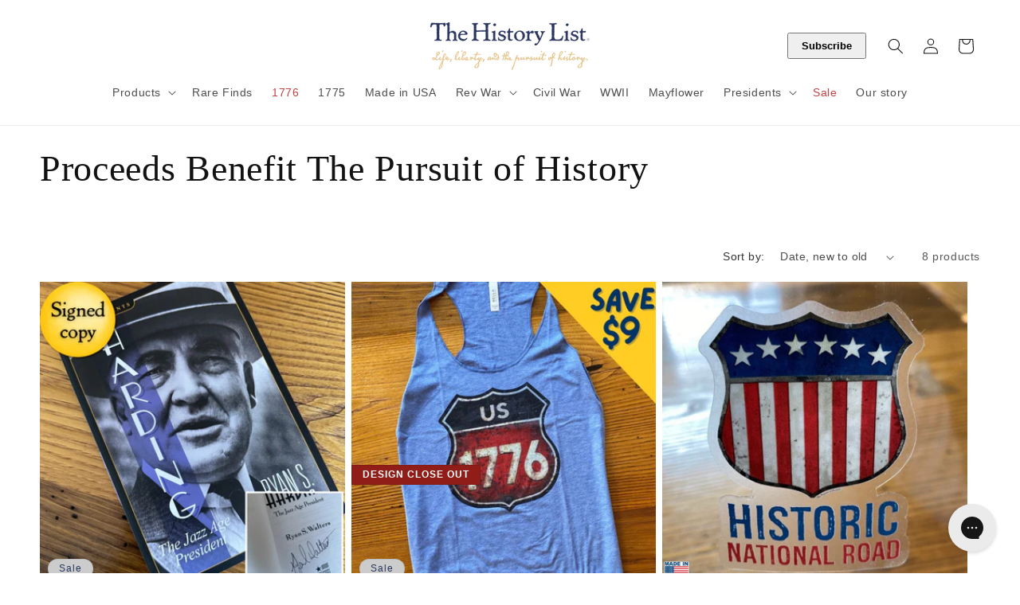

--- FILE ---
content_type: application/javascript
request_url: https://store.thehistorylist.com/apps/sap/1769104871/api/2/GlzdG9yeWxpc3QubXlzaG9waWZ5LmNvbQ==dGhla.js
body_size: 93083
content:
window.tdfEventHub.TriggerEventOnce('data_app2',{"offers":{"2":{"10116":{"discount":{"type_id":2,"value":2},"display_id":0,"id":10116,"is_replace":false,"message":"Include a sticker and save $2.00","product_groups":[{"ids":[581519933505],"type_id":2}],"trigger":{"product_groups":[{"ids":[4550335725633,4560276914241,4560288383041],"type_id":2}],"segment_ids":[1334]}},"10182":{"discount":{"type_id":2,"value":2},"display_id":0,"id":10182,"is_replace":false,"message":"Include any of these items and save $2.00","product_groups":[{"ids":[2071166877761],"type_id":2}],"trigger":{"product_groups":[{"ids":[4407174463553,4407166074945],"type_id":2}],"segment_ids":[1334]}},"10267":{"discount":{"type_id":2,"value":2},"display_id":0,"id":10267,"is_replace":false,"message":"Include a sticker and save $2.00","product_groups":[{"ids":[4564713209921],"type_id":2}],"trigger":{"product_groups":[{"ids":[4545370128449],"type_id":2}],"segment_ids":[1334]}},"10269":{"discount":{"type_id":2,"value":2},"display_id":0,"id":10269,"is_replace":false,"message":"Include a sticker and save $2.00","product_groups":[{"ids":[4564735918145],"type_id":2}],"trigger":{"product_groups":[{"ids":[4552405680193],"type_id":2}],"segment_ids":[1334]}},"10291":{"discount":{"type_id":2,"value":2},"display_id":0,"id":10291,"is_replace":false,"message":"Include a sticker and save $2.00","product_groups":[{"ids":[10647062979],"pvids":{"10647062979":[42467651267]},"type_id":2}],"trigger":{"product_groups":[{"ids":[61046947843,73927983107],"type_id":2}],"segment_ids":[1334]}},"10321":{"discount":{"type_id":2,"value":2},"display_id":0,"id":10321,"is_replace":false,"message":"Include any of these items and save $2.00","product_groups":[{"ids":[4515620454465],"type_id":2}],"trigger":{"product_groups":[{"ids":[4167310508097],"type_id":2}],"segment_ids":[1334]}},"10322":{"discount":{"type_id":2,"value":2},"display_id":0,"id":10322,"is_replace":false,"message":"Include a sticker and save $2.00","product_groups":[{"ids":[2090904977473],"type_id":2}],"trigger":{"product_groups":[{"ids":[3878203555905,1979761688641],"type_id":2}],"segment_ids":[1334]}},"10403":{"discount":{"type_id":2,"value":2},"display_id":0,"id":10403,"is_replace":false,"message":"Include a sticker and save $2.00","product_groups":[{"ids":[3490095235137],"type_id":2}],"trigger":{"product_groups":[{"ids":[3490118205505,3494008389697],"type_id":2}],"segment_ids":[1334]}},"10538":{"discount":{"type_id":2,"value":2},"display_id":0,"id":10538,"is_replace":false,"message":"Include a sticker and save $2.00","product_groups":[{"ids":[747842273345],"pvids":{"747842273345":[9036493619265]},"type_id":2}],"trigger":{"product_groups":[{"ids":[747794530369,747881201729],"type_id":2}],"segment_ids":[1334]}},"11117":{"discount":{"type_id":2,"value":5},"display_id":0,"id":11117,"is_replace":false,"message":"Include this poster and save $5.00","product_groups":[{"ids":[4606823465025],"type_id":2}],"trigger":{"product_groups":[{"ids":[1505803927617],"pvids":{"1505803927617":[31338081648705]},"type_id":2}],"segment_ids":[1334]}},"11235":{"discount":{"type_id":2,"value":2},"display_id":0,"id":11235,"is_replace":false,"message":"Include a sticker and save $2.00","product_groups":[{"ids":[1979909963841],"pvids":{"1979909963841":[17913015435329]},"type_id":2}],"trigger":{"product_groups":[{"ids":[3739793719361,3739799781441,3736391188545],"type_id":2}],"segment_ids":[1334]}},"11327":{"discount":{"type_id":2,"value":2},"display_id":0,"id":11327,"is_replace":false,"message":"Include a sticker and save $2.00","product_groups":[{"ids":[1486310211649],"type_id":2}],"trigger":{"product_groups":[{"ids":[1925243633729,1925247139905,1942768713793,6599003963457,6612434812993],"type_id":2}],"segment_ids":[1334]}},"11431":{"discount":{"type_id":2,"value":2},"display_id":0,"id":11431,"is_replace":false,"message":"Include a sticker and save $2.00","product_groups":[{"ids":[4590967128129],"pvids":{"4590967128129":[32226036547649]},"type_id":2}],"trigger":{"product_groups":[{"ids":[4584560820289,4604660514881],"type_id":2}],"segment_ids":[1334]}},"11973":{"discount":{"type_id":2,"value":2},"display_id":0,"id":11973,"is_replace":false,"message":"Include a sticker and save $2.00","product_groups":[{"ids":[4604117057601],"pvids":{"4604117057601":[32257605337153]},"type_id":2}],"trigger":{"product_groups":[{"ids":[4570932379713],"type_id":2}],"segment_ids":[1334]}},"12068":{"discount":{"type_id":2,"value":2},"display_id":0,"id":12068,"is_replace":false,"message":"Add a pin and save $2.00","product_groups":[{"ids":[6811886387265],"pvids":{"6811886387265":[39953985765441]},"type_id":2}],"trigger":{"product_groups":[{"ids":[4605200793665],"type_id":2}]}},"12265":{"discount":{"type_id":2,"value":2},"display_id":0,"id":12265,"is_replace":false,"message":"Include this poster and save $2.00","product_groups":[{"ids":[4609140883521],"type_id":2}],"trigger":{"on_checkout":true,"product_groups":[{"ids":[4607862407233],"pvids":{"4607862407233":[32266470293569,32266470326337,32266470359105]},"type_id":2}],"segment_ids":[1334]}},"15301":{"discount":{"type_id":2,"value":2},"display_id":0,"id":15301,"is_replace":false,"message":"Include this sticker and save $2.00","product_groups":[{"ids":[4648021229633],"type_id":2}],"trigger":{"product_groups":[{"ids":[4646428475457],"type_id":2}],"segment_ids":[1334]}},"15302":{"discount":{"type_id":2,"value":2},"display_id":0,"id":15302,"is_replace":false,"message":"Include this magnet and save $2.00","product_groups":[{"ids":[4648020869185],"type_id":2}],"trigger":{"product_groups":[{"ids":[4646351306817,4652223234113,4652196560961,8124324839726,6911493603393,4654263926849],"type_id":2}],"segment_ids":[1334]}},"15303":{"discount":{"type_id":2,"value":2},"display_id":0,"id":15303,"is_replace":false,"message":"Include this sticker and save $2.00","product_groups":[{"ids":[4648473329729],"type_id":2}],"trigger":{"product_groups":[{"ids":[4638224777281],"type_id":2}],"segment_ids":[1334]}},"15652":{"discount":{"type_id":2,"value":2},"display_id":0,"id":15652,"is_replace":false,"message":"Buy together and save $2.00","product_groups":[{"ids":[11004126787],"type_id":2}],"trigger":{"product_groups":[{"ids":[10943349955,1489914495041,4384785563713,4448558055489,6563585327169,4549882183745,4549907284033,4549909905473],"type_id":2}],"segment_ids":[1334]}},"17482":{"discount":{"type_id":2,"value":2},"display_id":0,"id":17482,"is_replace":false,"message":"Include a magnet and save $2.00","product_groups":[{"ids":[26978091011],"type_id":2}],"trigger":{"on_checkout":true,"product_groups":[{"ids":[6546950455361,655666118721,6546925322305],"type_id":2}],"segment_ids":[1334]}},"17587":{"discount":{"type_id":2,"value":2},"display_id":0,"id":17587,"is_replace":false,"message":"Include this sticker and save $2.00","product_groups":[{"ids":[581519933505],"pvids":{"581519933505":[7496044281921]},"type_id":2}],"trigger":{"product_groups":[{"ids":[6547980288065],"type_id":2}],"segment_ids":[1334]}},"17589":{"discount":{"type_id":2,"value":2},"display_id":0,"id":17589,"is_replace":false,"message":"Include this print and save $2.00","product_groups":[{"ids":[4609140883521],"type_id":2}],"trigger":{"product_groups":[{"ids":[6547973505089],"type_id":2}],"segment_ids":[1334]}},"18877":{"discount":{"type_id":2,"value":2},"display_id":0,"id":18877,"is_replace":false,"message":"Include a magnet and save $2.00","product_groups":[{"ids":[6561580974145],"type_id":2}],"trigger":{"product_groups":[{"ids":[6551774462017,6554588905537,6561580449857],"type_id":2}],"segment_ids":[1334]}},"20331":{"discount":{"type_id":2,"value":2},"display_id":0,"id":20331,"is_replace":false,"message":"Include a magnet and save $2.00","product_groups":[{"ids":[6576116072513],"type_id":2}],"trigger":{"product_groups":[{"ids":[6576109191233,6576111943745,6576099295297,6576074588225,6576110567489],"type_id":2}]}},"24262":{"discount":{"type_id":2,"value":2},"display_id":0,"id":24262,"is_replace":false,"message":"Include a magnet and save $2.00","product_groups":[{"ids":[6690229715009],"type_id":2}],"trigger":{"product_groups":[{"ids":[6630141001793,6630150832193,6630157189185,6579681853505,6579769344065,6579771277377],"type_id":2}]}},"25694":{"discount":{"type_id":2,"value":2},"display_id":0,"id":25694,"is_replace":false,"message":"Include a magnet and save $2.00","product_groups":[{"ids":[6749355900993],"type_id":2}],"trigger":{"product_groups":[{"ids":[6748497215553,6748823224385,6748501278785,4489998467137],"type_id":2}]}},"26143":{"discount":{"type_id":2,"value":2},"display_id":0,"id":26143,"is_replace":false,"message":"Include a small poster and save $2.00","product_groups":[{"ids":[4654219460673],"type_id":2}],"trigger":{"product_groups":[{"ids":[6762837606465,6762849140801],"type_id":2}]}},"27965":{"discount":{"type_id":0,"value":null},"display_id":0,"id":27965,"is_replace":false,"message":"You might be interested...","product_groups":[{"ids":[4646351306817],"type_id":2}],"trigger":{"product_groups":[{"ids":[3859342524481],"type_id":2}]}},"28654":{"discount":{"type_id":2,"value":2},"display_id":0,"id":28654,"is_replace":false,"message":"Include a small poster and save $2","product_groups":[{"ids":[6842473709633],"type_id":2}],"trigger":{"product_groups":[{"ids":[6842375438401,6842411647041,6842414661697,6842473709633,6842473447489,6842409091137,6842473349185],"type_id":3}]}},"29539":{"discount":{"type_id":2,"value":2},"display_id":0,"id":29539,"is_replace":false,"message":"Include a sticker and save $2.00","product_groups":[{"ids":[10675956035],"type_id":2}],"trigger":{"product_groups":[{"ids":[6881814839361],"type_id":2}]}},"30098":{"discount":{"type_id":2,"value":2},"display_id":0,"id":30098,"is_replace":false,"message":"Include a poster and save $2.00","product_groups":[{"ids":[6900193230913],"type_id":2}],"trigger":{"product_groups":[{"ids":[6900193394753,6900193230913],"type_id":3}]}},"30129":{"discount":{"type_id":2,"value":2},"display_id":0,"id":30129,"is_replace":false,"message":"Include a sticker and save $2.00","product_groups":[{"ids":[1566127784001],"type_id":2}],"trigger":{"product_groups":[{"ids":[6897094197313],"type_id":2}]}},"30323":{"discount":{"type_id":2,"value":2},"display_id":0,"id":30323,"is_replace":false,"message":"Include a sticker and save $2.00","product_groups":[{"ids":[6911874728001],"pvids":{"6911874728001":[40253213409345]},"type_id":2}],"trigger":{"product_groups":[{"ids":[6911321538625,6911316688961,6910986551361,6911322390593,6911319277633,8120316789038],"type_id":2}]}},"30349":{"discount":{"type_id":2,"value":2},"display_id":0,"id":30349,"is_replace":false,"message":"Buy together and save $2.00","product_groups":[{"ids":[6881814839361],"pvids":{"6881814839361":[40174833795137]},"type_id":2}],"trigger":{"product_groups":[{"ids":[10768482243,10768500931],"type_id":2}]}},"32061":{"discount":{"type_id":2,"value":2},"display_id":0,"id":32061,"is_replace":false,"message":"Include a bookmark and save $2","product_groups":[{"ids":[8082059198766],"pvids":{"8082059198766":[44341463548206]},"type_id":2}],"trigger":{"product_groups":[{"ids":[4644075864129,4644083236929],"type_id":2}]}},"32450":{"discount":{"type_id":0,"value":null},"display_id":0,"id":32450,"is_replace":false,"message":"Bundle up with our Dolley Madison Tote Bag","product_groups":[{"ids":[6748823224385],"type_id":2}],"trigger":{"product_groups":[{"ids":[6858129866817],"type_id":2}]}},"33096":{"discount":{"type_id":2,"value":2},"display_id":0,"id":33096,"is_replace":false,"message":"Include a magnet and save $2.00","product_groups":[{"ids":[3435086413889],"pvids":{"3435086413889":[27696330211393]},"type_id":2}],"trigger":{"product_groups":[{"ids":[8170525950254,8170550034734,8170624876846,8170526146862],"type_id":2}]}},"33246":{"discount":{"type_id":2,"value":2},"display_id":0,"id":33246,"is_replace":false,"message":"Include a magnet and save $2.00","product_groups":[{"ids":[8203525030190],"type_id":2}],"trigger":{"product_groups":[{"ids":[8194675048750],"type_id":2}]}},"33473":{"discount":{"type_id":2,"value":2},"display_id":0,"id":33473,"is_replace":false,"message":"Include a magnet and save $2.00","product_groups":[{"ids":[8243906412846],"type_id":2}],"trigger":{"product_groups":[{"ids":[8124324839726],"type_id":2}]}},"37746":{"discount":{"type_id":2,"value":2},"display_id":0,"id":37746,"is_replace":false,"message":"Add and save 2!","product_groups":[{"ids":[9318464291118],"pvids":{"9318465470766":[48689432527150]},"type_id":2}],"trigger":{"product_groups":[{"ids":[8464421880110,8465935532334,8465942774062,8465947427118,9038411170094,9038545322286,9038579695918],"type_id":2}],"segment_ids":[1334]}},"42533":{"discount":{"type_id":2,"value":2},"display_id":0,"id":42533,"is_replace":false,"message":"Add and save 2!","product_groups":[{"ids":[4395355471937],"pvids":{"4395355471937":[31462076219457]},"type_id":2}],"trigger":{"product_groups":[{"ids":[9029122720046,9029125996846],"type_id":2}]}},"42910":{"discount":{"type_id":2,"value":2},"display_id":0,"id":42910,"is_replace":false,"message":"Add and save $2!","product_groups":[{"ids":[4590066434113],"pvids":{"4590066434113":[32223143624769]},"type_id":2}],"trigger":{"product_groups":[{"ids":[4590062075969,6851491987521,4604501557313,9105683415342,9107121406254],"type_id":2}]}},"43795":{"discount":{"type_id":2,"value":2},"display_id":0,"id":43795,"is_replace":false,"message":"Add and save $2!","product_groups":[{"ids":[9381304795438,9398832005422],"pvids":{"9381304795438":[48845186695470]},"type_id":2}],"trigger":{"product_groups":[{"ids":[9379874144558,9379298541870,9398840164654,9398872801582],"type_id":2}],"segment_ids":[1334]}},"44804":{"discount":{"type_id":2,"value":2},"display_id":0,"id":44804,"is_replace":false,"message":"Add and save $2!","product_groups":[{"ids":[9527860887854],"type_id":2}],"trigger":{"product_groups":[{"ids":[9526656205102,9526653714734,9526569074990,9526652240174],"type_id":2}],"strc":true}},"46925":{"discount":{"type_id":2,"value":2},"display_id":0,"id":46925,"is_replace":false,"message":"Include a sticker and save $2","product_groups":[{"ids":[9725176021294],"pvids":{"9725176021294":[49821557162286]},"type_id":2}],"trigger":{"product_groups":[{"ids":[9721597853998,9725176021294,9721803047214,9721791217966,9721793839406,9732379607342],"type_id":3}],"segment_ids":[1335]}},"47057":{"discount":{"type_id":2,"value":2},"display_id":0,"id":47057,"is_replace":false,"message":"Include a sticker and save $2","product_groups":[{"ids":[9737814966574],"type_id":2}],"trigger":{"product_groups":[{"ids":[9737811394862,9737810182446,9737789800750,9737810641198,9737809101102],"type_id":2}]}},"47649":{"discount":{"type_id":2,"value":2},"display_id":0,"id":47649,"is_replace":false,"message":"Include a sticker and save $2","product_groups":[{"ids":[9798913065262],"type_id":2}],"trigger":{"product_groups":[{"ids":[9798909755694,9797674533166,9797684724014,9798907298094],"type_id":2}]}},"47759":{"discount":{"type_id":2,"value":2},"display_id":0,"id":47759,"is_replace":false,"message":"Add and save $2!","product_groups":[{"ids":[4609140883521],"type_id":2}],"trigger":{"product_groups":[{"ids":[9816338989358],"type_id":2}]}},"48030":{"discount":{"type_id":2,"value":2},"display_id":0,"id":48030,"is_replace":false,"message":"Include a sticker and save $2!","product_groups":[{"ids":[9841933812014],"pvids":{"9841933812014":[50557028761902]},"type_id":2}],"trigger":{"product_groups":[{"ids":[9841918804270,9841914478894,9841903567150,9841410408750],"type_id":2}]}},"48722":{"discount":{"type_id":7,"value":2},"display_id":0,"id":48722,"is_replace":false,"message":"Include and save $2!","product_groups":[{"ids":[10048778174766],"pvids":{"10048777879854":[51042537832750]},"type_id":2}],"trigger":{"product_groups":[{"ids":[10048332955950,10048363528494,10048360972590,10048363594030],"type_id":2}]}},"48850":{"discount":{"type_id":2,"value":2},"display_id":0,"id":48850,"is_replace":false,"message":"Include a replica newspaper and save $2","product_groups":[{"ids":[9602382332206],"pvids":{"9602382332206":[49439371624750]},"type_id":2}],"trigger":{"product_groups":[{"ids":[6919839416385],"type_id":2}]}},"48886":{"discount":{"type_id":7,"value":2},"display_id":0,"id":48886,"is_replace":false,"message":"Include and save $2!","product_groups":[{"ids":[10057907011886,10057906946350],"pvids":{"10057907011886":[51073622475054]},"type_id":2}],"trigger":{"product_groups":[{"ids":[10057790357806,10057788162350,10057787212078,10057756213550],"type_id":2}]}},"48935":{"discount":{"type_id":2,"value":2},"display_id":0,"id":48935,"is_replace":false,"message":"Include and save $2!","product_groups":[{"ids":[10062926938414],"pvids":{"10062926938414":[51094154248494]},"type_id":2}],"trigger":{"product_groups":[{"ids":[10062561313070,10062718763310,10062717387054,10062716174638],"type_id":2}]}},"49255":{"discount":{"type_id":2,"value":2},"display_id":0,"id":49255,"is_replace":false,"message":"Include and save $2!","product_groups":[{"ids":[10085316493614],"type_id":2}],"trigger":{"product_groups":[{"ids":[10085306007854,10085301551406,10083850944814,10085303222574],"type_id":2}]}},"50015":{"discount":{"type_id":2,"value":2},"display_id":0,"id":50015,"is_replace":false,"message":"Include and save $2!","product_groups":[{"ids":[10328473108782],"pvids":{"10328473108782":[51584500564270]},"type_id":2}],"trigger":{"product_groups":[{"ids":[10204934340910,10328473108782,10204969959726,10204970975534,10204972679470],"type_id":3}]}},"50149":{"discount":{"type_id":2,"value":2},"display_id":0,"id":50149,"is_replace":false,"message":"Include and save $2!","product_groups":[{"ids":[10347733385518],"pvids":{"10347733385518":[51647259377966]},"type_id":2}],"trigger":{"product_groups":[{"ids":[10347719491886,10345453191470,10348237422894],"type_id":2}]}},"8336":{"discount":{"type_id":2,"value":2},"display_id":0,"id":8336,"is_replace":false,"message":"Include a sticker and save $2.00","product_groups":[{"ids":[11004126787],"type_id":2}],"trigger":{"product_groups":[{"ids":[4448558055489,4384785563713,4489998467137,4549909905473,4549907284033,4549882183745,1489914495041,6563585327169],"type_id":2}],"segment_ids":[1334]}},"8628":{"discount":{"type_id":2,"value":2},"display_id":0,"id":8628,"is_replace":false,"message":"Include a sticker and save $2.00","product_groups":[{"ids":[11004121859],"pvids":{"11004121859":[13033020489793]},"type_id":2}],"trigger":{"product_groups":[{"ids":[10788364035,10788379395,561612914753,556529713217,563690405953],"type_id":2}],"segment_ids":[1334]}},"8629":{"discount":{"type_id":2,"value":2},"display_id":0,"id":8629,"is_replace":false,"message":"Include a sticker and save $2.00","product_groups":[{"ids":[2115019243585],"pvids":{"2115019243585":[18327141449793]},"type_id":2}],"trigger":{"product_groups":[{"ids":[2089160507457,4646284918849],"type_id":2}],"segment_ids":[1334]}},"9520":{"discount":{"type_id":2,"value":2},"display_id":0,"id":9520,"is_replace":false,"message":"Include a sticker and save $2.00","product_groups":[{"ids":[4507581349953],"pvids":{"4507581349953":[31976309391425]},"type_id":2}],"trigger":{"product_groups":[{"ids":[10778357251,1388495634497,3829558542401,8840724995,8842474371],"type_id":2}],"segment_ids":[1334]}},"9521":{"discount":{"type_id":2,"value":2},"display_id":0,"id":9521,"is_replace":false,"message":"Include a sticker and save $2.00","product_groups":[{"ids":[10675956035],"type_id":2}],"trigger":{"product_groups":[{"ids":[10768482243,10768500931],"type_id":2}],"segment_ids":[1334]}},"9522":{"discount":{"type_id":2,"value":2},"display_id":0,"id":9522,"is_replace":false,"message":"Include a sticker and save $2.00","product_groups":[{"ids":[3934154620993],"type_id":2}],"trigger":{"product_groups":[{"ids":[3931466760257,4293457576001],"type_id":2}],"segment_ids":[1334]}},"9523":{"discount":{"type_id":2,"value":2},"display_id":0,"id":9523,"is_replace":false,"message":"Include a sticker and save $2.00","product_groups":[{"ids":[4542533599297],"type_id":2}],"trigger":{"product_groups":[{"ids":[4502415605825,4452404363329],"type_id":2}],"segment_ids":[1334]}},"9826":{"discount":{"type_id":2,"value":2},"display_id":0,"id":9826,"is_replace":false,"message":"Include a sticker and save $2","product_groups":[{"ids":[9718839017774],"pvids":{"4575639208001":[32175129657409],"9718839017774":[49795672047918]},"type_id":2}],"trigger":{"product_groups":[{"ids":[4367684796481,4638793629761,9563152285998,9563144421678,9563150418222,9563138097454],"type_id":2}]}}},"3":{"103030":{"discount":{"type_id":0,"value":null},"display_id":5,"id":103030,"message":"","place_id":0,"product_groups":[{"ids":[10113561592110],"is_sub":true,"q":1,"type_id":2},{"ids":[6630150832193,8464421880110,3739793719361,9038411170094,6910986551361,8247184425262,9563138097454,3672678334529,8194675048750,6630141001793,9038545322286,8465947427118,8465942774062,3878203555905,9660269887790,3736391188545,6911316688961,9038579695918,9837316210990,8269134987566,1979761688641,6630157189185,6690245279809,3739799781441,8465935532334,8270964719918,9563144421678,9797674533166,6911321538625,9782123200814,6850062319681,6824726134849,8254878187822,6911322390593,9563152285998,8120316789038,9563150418222,9661306372398,9526656205102,8410691502382,9798907298094,9837506068782,9837505872174,9526652240174,6911319277633,9782815916334,9850023346478,9013841690926,9837505052974,9661298049326,9526653714734],"q":1,"type_id":3}],"trigger":{}},"103063":{"discount":{"type_id":0,"value":null},"display_id":6,"id":103063,"message":"Frequently bought together","place_id":0,"product_groups":[{"ids":[10067130777902],"q":1,"type_id":2},{"ids":[10067140411694],"q":1,"type_id":2},{"ids":[9861962760494],"q":1,"type_id":2}],"trigger":{}},"103066":{"discount":{"type_id":0,"value":null},"display_id":6,"id":103066,"message":"Frequently bought together","place_id":0,"product_groups":[{"ids":[4447573049409],"q":1,"type_id":2},{"ids":[6905868648513],"q":1,"type_id":2}],"trigger":{}},"103071":{"discount":{"type_id":0,"value":null},"display_id":5,"id":103071,"message":"Frequently bought together","place_id":0,"product_groups":[{"ids":[10113561592110],"q":1,"type_id":2},{"ids":[6630150832193,8464421880110,3739793719361,9038411170094,6910986551361,8247184425262,9563138097454,3672678334529,8194675048750,6630141001793,9038545322286,8465947427118,8465942774062,3878203555905,9660269887790,3736391188545,6911316688961,9038579695918,9837316210990,8269134987566,1979761688641,6630157189185,6690245279809,3739799781441,8465935532334,8270964719918,9563144421678,9797674533166,6911321538625,9782123200814,6850062319681,6824726134849,8254878187822,6911322390593,9563152285998,8120316789038,9563150418222,9661306372398,9526656205102,8410691502382,9798907298094,9837506068782,9837505872174,9526652240174,6911319277633,9782815916334,9850023346478,9013841690926,9837505052974,9661298049326,9526653714734],"is_sub":true,"q":1,"type_id":3}],"trigger":{}},"103113":{"discount":{"type_id":0,"value":null},"display_id":6,"id":103113,"message":"Frequently bought together","place_id":0,"product_groups":[{"ids":[10113555857710],"q":1,"type_id":2},{"ids":[10067130777902],"is_sub":true,"q":1,"type_id":2},{"ids":[10067140411694],"is_sub":true,"q":1,"type_id":2}],"trigger":{}},"103616":{"discount":{"type_id":0,"value":null},"display_id":6,"id":103616,"message":"Frequently bought together","place_id":0,"product_groups":[{"ids":[9861962760494],"q":1,"type_id":2},{"ids":[10067140411694],"q":1,"type_id":2},{"ids":[9598785487150],"is_sub":true,"q":1,"type_id":2}],"trigger":{}},"16432":{"discount":{"type_id":2,"value":5},"display_id":5,"id":16432,"message":"Purchase both and get $5.00 off","place_id":0,"product_groups":[{"ids":[4524685197377],"is_sub":true,"type_id":2},{"ids":[2061498449985],"type_id":2}],"trigger":{}},"22401":{"discount":{"type_id":2,"value":5},"display_id":5,"id":22401,"message":"Purchase both and get $5.00 off","place_id":0,"product_groups":[{"ids":[1505803927617],"is_sub":true,"pvids":{"1505803927617":[31338081648705]},"type_id":2},{"ids":[10673872963],"pvids":{"10673872963":[32242856591425]},"type_id":2}],"trigger":{"segment_ids":[1334]}},"23514":{"discount":{"type_id":2,"value":5},"display_id":5,"id":23514,"message":"Purchase both and get $5.00 off","place_id":0,"product_groups":[{"ids":[4606905319489],"type_id":2},{"ids":[4606823465025],"is_sub":true,"pvids":{"4606823465025":[32264157626433]},"type_id":2}],"trigger":{"segment_ids":[1334]}},"23626":{"discount":{"type_id":2,"value":5},"display_id":5,"id":23626,"message":"Purchase both and get $5.00 off","place_id":0,"product_groups":[{"ids":[4606823465025],"type_id":2},{"ids":[4524685197377],"type_id":2}],"trigger":{"segment_ids":[1334]}},"25548":{"discount":{"type_id":2,"value":5},"display_id":5,"id":25548,"message":"Purchase both and save $5.00","place_id":0,"product_groups":[{"ids":[4605200793665],"type_id":2},{"ids":[1925247139905],"is_sub":true,"type_id":2}],"trigger":{"segment_ids":[1334]}},"94773":{"discount":{"type_id":2,"value":5},"display_id":5,"id":94773,"message":"Buy together and save $5","place_id":0,"product_groups":[{"ids":[9598785487150,9175738515758,9641786245422],"pvids":{"9175738515758":[49545161048366,49545161081134],"9598785487150":[49562489356590,49565749739822,49562489389358,49565749772590,49562489422126,49565749805358],"9641786245422":[49545220653358]},"q":1,"type_id":2},{"ids":[9603712745774],"q":1,"type_id":2}],"trigger":{}},"9748":{"discount":{"type_id":2,"value":5},"display_id":5,"id":9748,"message":"Purchase both and save $5.00","place_id":0,"product_groups":[{"ids":[1505803927617],"pvids":{"1505803927617":[31338081648705]},"type_id":2},{"ids":[4607862407233],"pvids":{"4607862407233":[32266470293569]},"type_id":2}],"trigger":{"segment_ids":[1335]}}},"4":{"16439":{"id":16439,"message":"Recently viewed","not_btn":true,"place_id":0,"product_groups":[{"type_id":4}],"trigger":{"page_ids":[1],"product_groups":[{"type_id":1}]}},"20119":{"id":20119,"message":"You might also be interested in","place_id":0,"product_groups":[{"ids":[2071166877761,4407173414977,3487488344129,3435086413889],"type_id":2}],"trigger":{"keyword_ids":[1095],"page_ids":[4],"product_groups":[{"type_id":1}]}},"35697":{"id":35697,"message":"Also available as","not_btn":true,"place_id":0,"product_groups":[{"ids":[10943349955,11004126787,8825830867246,8777708863790,4448558055489,4384785563713,8788680671534,6563585327169,4543130730561,4549907284033,8788657013038,8931091677486,9721386402094,9721679905070],"type_id":3}],"trigger":{"page_ids":[1],"product_groups":[{"ids":[10943349955,11004126787,8825830867246,8777708863790,4448558055489,4384785563713,8788680671534,6563585327169,4543130730561,4549907284033,8788657013038,8931091677486,9721386402094,9721679905070],"type_id":3}]}},"35877":{"id":35877,"message":"Also available as","not_btn":true,"place_id":0,"product_groups":[{"ids":[4605200793665,1486310211649,6612434812993,1925247139905,6579820200001,6811886387265,1925243633729,6599003963457,1942768713793,6571517050945],"type_id":3}],"trigger":{"page_ids":[1],"product_groups":[{"ids":[4605200793665,1486310211649,6612434812993,1925247139905,6579820200001,6811886387265,1925243633729,6599003963457,1942768713793,6571517050945],"type_id":3}]}},"36228":{"id":36228,"message":"Also available as","not_btn":true,"place_id":0,"product_groups":[{"ids":[10675648771,10788364035,11004121859,6563652239425,10673872963,563690405953,10788379395,11080433667,561612914753,6563653320769,762051756097,4647056113729,65634271235,6609691279425,6581142552641,4576792707137,6563653550145,556529713217,4643492560961,6886119866433,1924313350209,4627186221121,1380414095425,6563652993089,6574342144065,1966921285697,6576784998465,6557550182465,6769864900673],"type_id":3}],"trigger":{"page_ids":[1],"product_groups":[{"ids":[10675648771,10788364035,11004121859,6563652239425,10673872963,563690405953,10788379395,11080433667,561612914753,6563653320769,762051756097,4647056113729,65634271235,6609691279425,6581142552641,4576792707137,6563653550145,556529713217,4643492560961,6886119866433,1924313350209,4627186221121,1380414095425,6563652993089,6574342144065,1966921285697,6576784998465,6557550182465,6769864900673],"type_id":3}]}},"36238":{"id":36238,"message":"Also available as","not_btn":true,"place_id":0,"product_groups":[{"ids":[4484093575233,1566127784001,6811888746561,4490056761409,4656609525825,1505932935233,4530979176513,8829033480494,9748138492206],"type_id":3}],"trigger":{"page_ids":[1],"product_groups":[{"ids":[4484093575233,1566127784001,6811888746561,4490056761409,4656609525825,1505932935233,4530979176513,8829033480494,9748138492206],"type_id":3}]}},"36240":{"id":36240,"message":"Also available","not_btn":true,"place_id":0,"product_groups":[{"ids":[4607862407233,2061498449985,4606823465025,4604642328641,6576111943745,10311542595,6616542937153,4529450287169,8931091677486,6547326238785,9737811394862,8588592972078,6561580449857,9759994970414,9573597282606,6803656015937,9713179427118,9048493162798,10113555857710,9625621070126,9793751744814,8659194839342,9537054507310,9823701106990,9782913237294,9632413712686,9700462100782,9847460823342,9770981458222,9770980999470],"type_id":3}],"trigger":{"page_ids":[1],"product_groups":[{"ids":[4607862407233,2061498449985,4606823465025,4604642328641,6576111943745,10311542595,6616542937153,4529450287169,8931091677486,6547326238785,9737811394862,8588592972078,6561580449857,9759994970414,9573597282606,6803656015937,9713179427118,9048493162798,10113555857710,9625621070126,9793751744814,8659194839342,9537054507310,9823701106990,9782913237294,9632413712686,9700462100782,9847460823342,9770981458222,9770980999470],"type_id":3}]}},"36715":{"id":36715,"message":"Also available as","not_btn":true,"place_id":0,"product_groups":[{"ids":[4615723384897,4615730528321,6645918597185,8810252239150,9603775136046],"type_id":3}],"trigger":{"page_ids":[1],"product_groups":[{"ids":[4615723384897,4615730528321,6645918597185,8810252239150,9603775136046],"type_id":3}]}},"37893":{"id":37893,"message":"Also available as","place_id":0,"product_groups":[{"ids":[4607862407233,1505803927617,4609140883521,6576074588225,6576116072513,6576099295297,6576110567489,6612379369537,6576111943745,6576109191233,6576573743169,9816338989358,8902812827950],"type_id":3}],"trigger":{"page_ids":[1],"product_groups":[{"ids":[4607862407233,1505803927617,4609140883521,6576074588225,6576116072513,6576099295297,6576110567489,6612379369537,6576111943745,6576109191233,6576573743169,9816338989358,8902812827950],"type_id":3}]}},"39556":{"id":39556,"message":"Also available as","not_btn":true,"place_id":0,"product_groups":[{"ids":[533563408449,1555894009921,581515182145,3939739861057,6810743406657,6810748551233],"type_id":3}],"trigger":{"page_ids":[1],"product_groups":[{"ids":[533563408449,1555894009921,581515182145,3939739861057,6810743406657,6810748551233],"type_id":3}]}},"40040":{"id":40040,"message":"Also available as","not_btn":true,"place_id":0,"product_groups":[{"ids":[8848952579,4483944906817,4626729697345],"type_id":3}],"trigger":{"page_ids":[1],"product_groups":[{"ids":[8848952579,4483944906817,4626729697345],"type_id":3}]}},"41311":{"id":41311,"message":"Also available as","not_btn":true,"place_id":0,"product_groups":[{"ids":[4447533039681,4452404363329,4552405680193,4638189092929,4564735918145,4395355471937,4502415605825],"type_id":3}],"trigger":{"page_ids":[1],"product_groups":[{"ids":[4447533039681,4452404363329,4552405680193,4638189092929,4564735918145,4395355471937,4502415605825],"type_id":3}]}},"41491":{"id":41491,"message":"Also available as","not_btn":true,"place_id":0,"product_groups":[{"ids":[4476599992385,4588027969601,4515646865473,4447573049409,4640946487361],"type_id":2}],"trigger":{"page_ids":[1],"product_groups":[{"ids":[4609106214977,4588027969601,4515646865473,4447573049409,4476599992385,4606968987713,4447620137025,4640946487361],"type_id":2}]}},"41980":{"id":41980,"message":"Also available","not_btn":true,"place_id":0,"product_groups":[{"ids":[4638224777281,4648473329729,4582120357953],"type_id":2}],"trigger":{"page_ids":[1],"product_groups":[{"ids":[4638224777281,4606974033985,4606974197825,4582120357953,4648471887937,4648473329729],"type_id":2}]}},"42113":{"id":42113,"message":"Also available as","not_btn":true,"place_id":0,"product_groups":[{"ids":[4646284918849,2089160507457,2115010068545,2115019243585],"type_id":2}],"trigger":{"page_ids":[1],"product_groups":[{"ids":[4646284918849,2089160507457,2115010068545,2115019243585],"type_id":2}]}},"42337":{"id":42337,"message":"Also available","not_btn":true,"place_id":0,"product_groups":[{"ids":[4646428475457,4648021229633,4648022016065,4648454291521,4646351306817,4648020869185,4654263926849,4652223234113,4652196560961,6785099956289],"type_id":2}],"trigger":{"page_ids":[1],"product_groups":[{"ids":[4646428475457,4648021229633,4648022016065,4648454291521,4646351306817,4648020869185,4652223234113,4652196560961,4654263926849,6785099956289],"type_id":2}]}},"43209":{"id":43209,"message":"Also available as","not_btn":true,"place_id":0,"product_groups":[{"ids":[4484093575233,1566127784001,6811888746561,4490056761409,4656609525825,1505932935233,4530979176513,8829033480494,9748138492206],"type_id":3}],"trigger":{"page_ids":[1],"product_groups":[{"ids":[4484093575233,1566127784001,6811888746561,4490056761409,4656609525825,1505932935233,4530979176513,8829033480494,9748138492206],"type_id":3}]}},"46460":{"id":46460,"message":"Also available as","not_btn":true,"place_id":0,"product_groups":[{"ids":[6547973505089,6547978092609,6547980288065,8902766690606,8902826983726,8902812827950,8902800015662],"type_id":2}],"trigger":{"page_ids":[1],"product_groups":[{"ids":[6547973505089,6547978092609,6547980288065,8902766690606,8902812827950,8902826983726,8902800015662],"type_id":2}]}},"50633":{"id":50633,"message":"Also available as","not_btn":true,"place_id":0,"product_groups":[{"ids":[4550335725633,9603712745774,581519933505,9175738515758,4560288383041,65646198787,6582503538753,6803656015937,4560276914241,6803669188673],"type_id":3}],"trigger":{"page_ids":[1],"product_groups":[{"ids":[581519933505,4550335725633,4560276914241,4560288383041],"type_id":2}]}},"52028":{"id":52028,"message":"Also available as","not_btn":true,"place_id":0,"product_groups":[{"ids":[6606820180033,6585861800001,6606831059009,6606906458177,6606906196033,6821978701889,6793676030017],"type_id":3}],"trigger":{"page_ids":[1],"product_groups":[{"ids":[6606820180033,6585861800001,6606831059009,6606906458177,6606906196033,6821978701889,6793676030017],"type_id":3}]}},"52612":{"id":52612,"message":"Also available as","not_btn":true,"place_id":0,"product_groups":[{"ids":[1505803927617,4607862407233,6576074588225,6576099295297,6576109191233,6576110567489,6576111943745,6576116072513,6576573743169,6612379369537],"type_id":2}],"trigger":{"page_ids":[1],"product_groups":[{"ids":[1505803927617,4607862407233,6576074588225,6576099295297,6576109191233,6576110567489,6576111943745,6576116072513,6581048115265,6576573743169,6598669959233,6612379369537],"type_id":2}]}},"52682":{"id":52682,"message":"Also available as","place_id":0,"product_groups":[{"ids":[4615723384897,4615730528321,6897148690497,6900133855297,6645918597185],"type_id":2}],"trigger":{"page_ids":[1],"product_groups":[{"ids":[6615711219777,4615723384897,6615577657409,4615730528321,6897148690497,6630197985345,6900133855297,6645918597185],"type_id":2}]}},"52718":{"id":52718,"message":"Also available as","not_btn":true,"place_id":0,"product_groups":[{"ids":[6616542937153,6545081729089,6537269182529,6612634861633,6616560861249,6612539736129,6616554045505,6616556568641,6766615789633,6766628634689,6766566244417,6766575484993,6766623785025],"type_id":2}],"trigger":{"page_ids":[1],"product_groups":[{"ids":[6616542937153,6537269182529,6545081729089,6612634861633,6616560861249,6612539736129,6616562565185,6616554045505,6616556568641,6766615789633,6766628634689,6766566244417,6766575484993,6766623785025],"type_id":2}]}},"57696":{"id":57696,"message":"Also available as","not_btn":true,"place_id":0,"product_groups":[{"ids":[6748823224385,6749355900993,6750092525633],"type_id":3}],"trigger":{"page_ids":[1],"product_groups":[{"ids":[6748823224385,6749355900993,6750092525633],"type_id":3}]}},"58058":{"id":58058,"message":"Also available as","place_id":0,"product_groups":[{"ids":[3858055069761,9870231798062,6758070091841,9870742389038],"type_id":3}],"trigger":{"page_ids":[1],"product_groups":[{"ids":[3858055069761,9870231798062,6758070091841,9870742389038],"type_id":3}]}},"58059":{"id":58059,"message":"Also available as","place_id":0,"product_groups":[{"ids":[6758024970305,6758032703553,6758055084097,8120407949614],"type_id":3}],"trigger":{"page_ids":[1],"product_groups":[{"ids":[6758024970305,6758032703553,6758055084097,8120407949614],"type_id":3}]}},"58159":{"id":58159,"message":"Also available as","place_id":0,"product_groups":[{"ids":[3435086413889,3487488344129,4654219460673,4654221328449],"type_id":2}],"trigger":{"page_ids":[1],"product_groups":[{"ids":[3435086413889,3487488344129,6762837606465,3435135500353,4654219460673,4654221328449,6762849140801],"type_id":2}]}},"63068":{"id":63068,"message":"Support The Pursuit of History\u003ci class=\"horizontal\"\u003e\u003c/i\u003e\u003cbr\u003e\u003csmall\u003eAll proceeds will go to The Pursuit of History to support their in-person and online events.\u003c/small\u003e","place_id":0,"product_groups":[{"ids":[4533451227201],"type_id":2}],"trigger":{"page_ids":[3],"product_groups":[{"type_id":1}]}},"66880":{"id":66880,"message":"Also available","place_id":0,"product_groups":[{"ids":[739520512065,10788364035,4606826414145,10519496899,4524685197377,6557865377857,4521982918721,4627150962753,6563652239425,61046947843,6579820200001,6811886387265,745384673345,563690405953,10788379395,4530994217025,6811888746561,6551774462017,561612914753,8342921707822,6563653320769,739533488193,4540620505153,6557869768769,26978091011,73927983107,9379298541870,556529713217,4643492560961,6886119866433,6566071861313,9381304795438,8346485948718,6563652993089,6574342144065,6554588905537,8040642904366,9398832005422,8346476937518,6821934006337,9467612365102,6823830880321,9379874144558,9398840164654,6849648689217],"type_id":3}],"trigger":{"page_ids":[1],"product_groups":[{"ids":[739520512065,10788364035,4606826414145,10519496899,4524685197377,6557865377857,4521982918721,4627150962753,6563652239425,61046947843,6579820200001,6811886387265,745384673345,563690405953,10788379395,4530994217025,6811888746561,6551774462017,561612914753,8342921707822,6563653320769,739533488193,4540620505153,6557869768769,26978091011,73927983107,9379298541870,556529713217,4643492560961,6886119866433,6566071861313,9381304795438,8346485948718,6563652993089,6574342144065,6554588905537,8040642904366,9398832005422,8346476937518,6821934006337,9467612365102,6823830880321,9379874144558,9398840164654,6849648689217],"type_id":3}]}},"70076":{"id":70076,"message":"Also available","place_id":0,"product_groups":[{"ids":[4590066434113,6851491987521,4604501557313],"type_id":2}],"trigger":{"page_ids":[1],"product_groups":[{"ids":[4590066434113,4590062075969,6851491987521,4590083637313,9105683415342,4590069252161,4604501557313,9107121406254],"type_id":2}]}},"70126":{"id":70126,"message":"More Rare Finds","place_id":0,"product_groups":[{"ids":[9634887205166,10061062766894,9768394621230,9662989730094,9505745731886,10291563200814,10291562840366,10291561759022,10291561529646,10291493044526,10251271668014,10251268686126,10251268063534,10117734990126,10117731516718,10111884067118,10106888356142,10094856929582,10093536575790,10093534544174,10087548027182,10087537541422,10081535459630,10081526219054,10081525989678,10081525858606,10079734038830,10078559961390,10063752692014,10063735062830,10059207246126,10058799808814,10056663630126,10055923695918,10053675843886,10053369856302,10048303366446,9881759482158,9879121854766,9879121428782,9875511345454,9868819956014,9865309356334,9864403124526,9854314971438,9844555448622,9840174137646,9840169976110,9840168206638,9837160169774,9836953010478,9836798509358,9836754272558,9836730351918,9831241974062,9791052054830,9790976622894,9790248354094,9785059934510,9785042207022,9781569093934,9781568930094,9781568373038,9773391216942,9768395243822,9768393408814,9768391737646,9759551553838,9757112074542,9751623598382,9751515463982,9739075715374,9739052712238,9730033189166,9730018967854,9719559061806,9719558668590,9719557587246,9719556702510,9716563050798,9716498071854,9716497449262,9715985350958,9706536665390,9706534306094,9654364438830,9651385237806,9651381764398,9651105595694,9651093766446,9623088333102,9621489123630,9605523374382,9592088232238,9568339362094,9552043901230,9549471973678,9513218736430,9505332330798,9499507392814,9470930288942,9459664617774,9442540388654,9358781055278,9136450601262,9081958891822,9067078615342,8987276312878],"type_id":3}],"trigger":{"page_ids":[1],"product_groups":[{"ids":[9511832584494,9634887205166,9519036629294,9630976442670,9607130972462,10061062766894,9768394621230,9662989730094,9650898600238,9588173013294,9505745731886,10291563200814,10291562840366,10291561759022,10291561529646,10291493044526,10252233638190,10251271668014,10251268686126,10251268063534,10117734990126,10117731516718,10111884067118,10106888356142,10094856929582,10093536575790,10093534544174,10087548027182,10087537541422,10081526219054,10081525989678,10081525858606,10079734038830,10078559961390,10063752692014,10063735062830,10059207246126,10058799808814,10056663630126,10055923695918,10053675843886,10053369856302,10048303366446,10018473443630,9881759482158,9879631855918,9879122346286,9879121854766,9879121428782,9875511345454,9869522927918,9869522207022,9869521453358,9869520142638,9868819956014,9865309356334,9864403124526,9854314971438,9844555448622,9840174137646,9840169976110,9840168206638,9837160169774,9836953010478,9836798509358,9836754272558,9836730351918,9831241974062,9791052054830,9790976622894,9790248354094,9785059934510,9785032605998,9781569093934,9781568930094,9781568373038,9773391216942,9768395243822,9768393408814,9768391737646,9759551553838,9757112074542,9751623598382,9751515463982,9739075715374,9739052712238,9730033189166,9730018967854,9719559061806,9719558668590,9719557587246,9719556702510,9718443573550,9716563050798,9716503839022,9716498071854,9716497449262,9716410122542,9715985350958,9706536665390,9706534306094,9662990876974,9662879793454,9654364438830,9651385237806,9651381764398,9651105595694,9651093766446,9623088333102,9621489123630,9605523374382,9592088232238,9568339362094,9552043901230,9549471973678,9513218736430,9505332330798,9499507392814,9470930288942,9459664617774,9442540388654,9358781055278,9136450601262,8987276312878],"type_id":3}]}},"70785":{"id":70785,"message":"Also available as","place_id":0,"product_groups":[{"ids":[9379298541870,9379874144558,9381304795438,9398832005422,9398840164654],"type_id":2}],"trigger":{"page_ids":[1],"product_groups":[{"ids":[9379298541870,9379874144558,9381304795438,9398832005422,9398840164654,9398872801582],"type_id":2}]}},"71393":{"id":71393,"message":"Also available","place_id":0,"product_groups":[{"ids":[9718839017774,9563138097454,9563144421678,9563150418222,9563152285998,4476633874497,4367747186753],"type_id":2}],"trigger":{"page_ids":[1],"product_groups":[{"ids":[4638793629761,4367684796481,9563152285998,9563150418222,9563144421678,9563138097454],"type_id":2}]}},"71417":{"id":71417,"message":"Also available","place_id":0,"product_groups":[{"ids":[9630976442670,9607130972462],"type_id":2}],"trigger":{"page_ids":[1],"product_groups":[{"ids":[9630976442670,9607130972462],"type_id":2}]}},"71585":{"id":71585,"message":"Also available","place_id":0,"product_groups":[{"ids":[8247184425262,8270964719918,9661298049326,8410691502382,8254878187822,9660269887790,8269134987566,9661306372398],"type_id":2}],"trigger":{"page_ids":[1],"product_groups":[{"ids":[8247184425262,8270964719918,8803569598766,9661298049326,8410691502382,8254878187822,9660269887790,8269134987566,9661306372398,9718710468910],"type_id":2}]}},"71592":{"id":71592,"message":"Also avaible as","place_id":0,"product_groups":[{"ids":[9721597853998,9721791217966,9721793839406,9721803047214],"type_id":2}],"trigger":{"page_ids":[1],"product_groups":[{"ids":[9721597853998,9721800851758,9721791217966,9721793839406,9721803047214],"type_id":2}]}},"71712":{"id":71712,"message":"Also available in our 1775 Collection","place_id":0,"product_groups":[{"ids":[9793751744814,9759551553838,8588592972078,9758225858862,9759994970414],"type_id":2}],"trigger":{"page_ids":[1],"product_groups":[{"ids":[9793751744814,9759551553838,9674959159598,9759994970414,9758225858862,8588592972078],"type_id":2}]}},"71802":{"id":71802,"message":"Also available as","place_id":0,"product_groups":[{"ids":[9869522927918,9879122346286,9869522207022,9869520142638,9869521453358],"type_id":2}],"trigger":{"page_ids":[1],"product_groups":[{"ids":[9869523550510,9869522927918,9879122346286,9869522207022,9869520142638,9869515456814,9869521453358,9868820742446,9869524173102,9879593812270],"type_id":2}]}},"71827":{"id":71827,"message":"Also available as","place_id":0,"product_groups":[{"ids":[10062926938414,10048778174766,10057906946350,10057907011886],"type_id":3}],"trigger":{"page_ids":[1],"product_groups":[{"ids":[10062926938414,10048778174766,10057906946350,10057907011886],"type_id":3}]}}},"5":{"2962":{"discount":{"pvids":{"506107822145":[17884296544321]},"type_id":4,"value":"506107822145"},"first_message":"Get a free sticker when you place your order.","goal":19.95,"id":2962,"is_category":false,"message":"Get a free regular-sized sticker when you place your order","product_groups":[],"trigger":{"keyword_ids":[1414],"product_groups":[{"ids":[745384673345,739533488193,739520512065],"type_id":2}]}},"31775":{"discount":{"type_id":0,"value":null},"first_message":"","goal":100,"id":31775,"is_category":false,"message":"{amount} more to get {discount}\u003cdiscount data-goal=\"30\" data-title=\"Discount A\"\u003e\u003c/discount\u003e\u003cfreegift data-goal=\"60\" data-title=\"Free X\"\u003e\u003c/freegift\u003e\u003cfreeship data-goal=\"100\" data-title=\"Free ship\"\u003e\u003c/freeship\u003e","product_groups":[],"trigger":{"keyword_ids":[844],"product_groups":[{"type_id":1}]}},"4527":{"discount":{"type_id":1,"value":40},"first_message":"Place an order now of $250 or more and get wholesale pricing","goal":250,"id":4527,"is_category":true,"message":"Place an order now of $250 or more and get wholesale pricing","product_groups":[{"ids":[739520512065,4646351306817,4447573049409,6630150832193,10943349955,8464421880110,3739793719361,10788364035,2061498449985,9038411170094,6910986551361,2089160507457,11004121859,8247184425262,4609140883521,4606826414145,10519496899,9563138097454,4447533039681,4484093575233,4524685197377,9737789800750,6690229715009,4648020869185,4452404363329,8124324839726,6576074588225,4652196560961,9721597853998,4605200793665,4646428475457,6557865377857,3672678334529,8777708863790,4521982918721,4584560820289,8331077157166,4615723384897,6842375438401,533563408449,8194675048750,4606823465025,4550335725633,3938683027521,1982141628481,4627150962753,8803569303854,6576116072513,6630141001793,4648454291521,9038545322286,9318464291118,6563652239425,10673872963,2082572271681,6911875121217,3672688754753,4448558055489,6612434812993,61046947843,8465947427118,6576099295297,8170526146862,1925247139905,746181623873,8465942774062,3878203555905,1388495634497,6579820200001,3931466760257,9077743683,4384785563713,10083850944814,745384673345,4543210848321,4640946487361,8788680671534,563690405953,2115019243585,9660269887790,4498464473153,3736391188545,9737814966574,10768482243,10788379395,6758024970305,11080433667,4476599992385,4530994217025,10062561313070,1566127784001,1925243633729,3672673026113,9038579695918,4652223234113,9837316210990,8269134987566,561612914753,6576110567489,4644083236929,1979761688641,4490056761409,9721803047214,4543130730561,6630157189185,4407173414977,8342921707822,6563653320769,4656609525825,8848952579,8840724995,1555894009921,6606820180033,4646284918849,9721791217966,6749355900993,8203525030190,4604642328641,2071139909697,6612379369537,739533488193,4540620505153,9841410408750,9737809101102,6557869768769,4507581349953,6881814839361,6616554045505,8842474371,6842411647041,3739799781441,8465935532334,1505932935233,4615730528321,65634271235,4542533599297,6645918597185,6576111943745,8270964719918,10768500931,9563144421678,9307775427,9077749891,9737810641198,4654263926849,3435086413889,9797674533166,6911321538625,4590972698689,4638189092929,4588027969601,4515620454465,6842414661697,4648021229633,6581142552641,4606905319489,10647129155,6606831059009,26978091011,8810252239150,10204934340910,6599003963457,3939739861057,4286050107457,73927983107,9782123200814,6850062319681,3950232240193,6824726134849,6766575484993,1979694547009,10062718763310,6911493603393,9379298541870,4654219460673,3490095235137,4095089934401,10085316493614,3948577554497,2124446466113,6563653550145,10085306007854,8170550034734,4395355471937,9732159111470,8331298636078,8082059198766,9721793839406,6616560861249,1459951697985,6576109191233,3858055069761,6758032703553,6576573743169,4590066434113,4530979176513,8829033480494,9683962560814,8254878187822,4643492560961,6886119866433,4093999906881,9718839017774,9348873716014,8331253711150,6579769344065,8243906412846,6911322390593,1942768713793,1924296376385,9870231798062,6566071861313,708016275521,8788825932078,6616542937153,4549907284033,22709600259,19650576387,10778357251,9563152285998,9732297195822,6561580974145,9527860887854,8788657013038,3500534104129,3934171463745,8346485948718,6842473709633,6563652993089,6571517050945,4648473329729,10328473108782,1403076182081,6574342144065,4485185470529,9615297118510,8511914934574,8120316789038,6606906458177,3951158165569,9737810182446,8170525950254,6606906196033,8200990228782,4294845136961,9732379607342,9563150418222,4542535270465,4293457576001,3487488344129,9737811394862,9732132208942,6842473447489,9661306372398,4367747186753,4095094947905,10048778174766,4560288383041,529438441537,19664764931,9732378722606,10062716174638,6612989018177,6561580449857,9712294363438,6766623785025,6612634861633,9841914478894,8120407949614,8033011433774,6582503538753,4502415605825,3490081374273,10204969959726,6907247657025,3934163107905,10204970975534,8410691502382,8346476937518,6758070091841,6576784998465,1374499897409,9798907298094,6803656015937,8331267735854,6561865596993,9837506068782,9837505872174,9526652240174,6911319277633,6907247886401,6821978701889,4560276914241,10345453191470,10067133235502,9782815916334,9683945914670,4626729697345,9850023346478,6842409091137,6810743406657,10204972679470,10067130777902,8191147213102,6616556568641,10057906946350,9737448816942,6900193394753,6821934006337,10347733385518,10347719491886,9760421249326,4564762263617,9737448587566,10348237422894,9013841690926,6900193230913,9837505052974,9743116370222,9379874144558,6851491987521,658219630657,9870742389038,8191149605166,6545081729089,6766615789633,9732161274158,9532525150510,9398840164654,9348949213486,6810748551233,6803669188673,6601241460801,10062717387054,9661298049326,8170624876846,6612629848129,9841918804270,9526653714734,6793676030017,6601242116161,9841903567150,9532522168622,10323009012014,6769864900673],"type_id":3}],"trigger":{"keyword_ids":[1477,1488],"product_groups":[{"ids":[739520512065,4646351306817,4447573049409,6630150832193,10943349955,8464421880110,3739793719361,10788364035,2061498449985,9038411170094,6910986551361,2089160507457,11004121859,8247184425262,4609140883521,4606826414145,10519496899,9563138097454,4447533039681,4484093575233,4524685197377,9737789800750,6690229715009,4648020869185,4452404363329,8124324839726,6576074588225,4652196560961,9721597853998,4605200793665,4646428475457,6557865377857,3672678334529,8777708863790,4521982918721,4584560820289,8331077157166,4615723384897,6842375438401,533563408449,8194675048750,4606823465025,4550335725633,3938683027521,1982141628481,4627150962753,8803569303854,6576116072513,6630141001793,4648454291521,9038545322286,9318464291118,6563652239425,10673872963,2082572271681,6911875121217,3672688754753,4448558055489,6612434812993,61046947843,8465947427118,6576099295297,8170526146862,1925247139905,746181623873,8465942774062,3878203555905,1388495634497,6579820200001,3931466760257,9077743683,4384785563713,10083850944814,745384673345,4543210848321,4640946487361,8788680671534,563690405953,2115019243585,9660269887790,4498464473153,3736391188545,9737814966574,10768482243,10788379395,6758024970305,11080433667,4476599992385,4530994217025,10062561313070,1566127784001,1925243633729,3672673026113,9038579695918,4652223234113,9837316210990,8269134987566,561612914753,6576110567489,4644083236929,1979761688641,4490056761409,9721803047214,4543130730561,6630157189185,4407173414977,8342921707822,6563653320769,4656609525825,8848952579,8840724995,1555894009921,6606820180033,4646284918849,9721791217966,6749355900993,8203525030190,4604642328641,2071139909697,6612379369537,739533488193,4540620505153,9841410408750,9737809101102,6557869768769,4507581349953,6881814839361,6616554045505,8842474371,6842411647041,3739799781441,8465935532334,1505932935233,4615730528321,65634271235,4542533599297,6645918597185,6576111943745,8270964719918,10768500931,9563144421678,9307775427,9077749891,9737810641198,4654263926849,3435086413889,9797674533166,6911321538625,4590972698689,4638189092929,4588027969601,4515620454465,6842414661697,4648021229633,6581142552641,4606905319489,10647129155,6606831059009,26978091011,8810252239150,10204934340910,6599003963457,3939739861057,4286050107457,73927983107,9782123200814,6850062319681,3950232240193,6824726134849,6766575484993,1979694547009,10062718763310,6911493603393,9379298541870,4654219460673,3490095235137,4095089934401,10085316493614,3948577554497,2124446466113,6563653550145,10085306007854,8170550034734,4395355471937,9732159111470,8331298636078,8082059198766,9721793839406,6616560861249,1459951697985,6576109191233,3858055069761,6758032703553,6576573743169,4590066434113,4530979176513,8829033480494,9683962560814,8254878187822,4643492560961,6886119866433,4093999906881,9718839017774,9348873716014,8331253711150,6579769344065,8243906412846,6911322390593,1942768713793,1924296376385,9870231798062,6566071861313,708016275521,8788825932078,6616542937153,4549907284033,22709600259,19650576387,10778357251,9563152285998,9732297195822,6561580974145,9527860887854,8788657013038,3500534104129,3934171463745,8346485948718,6842473709633,6563652993089,6571517050945,4648473329729,10328473108782,1403076182081,6574342144065,4485185470529,9615297118510,8511914934574,8120316789038,6606906458177,3951158165569,9737810182446,8170525950254,6606906196033,8200990228782,4294845136961,9732379607342,9563150418222,4542535270465,4293457576001,3487488344129,9737811394862,9732132208942,6842473447489,9661306372398,4367747186753,4095094947905,10048778174766,4560288383041,529438441537,19664764931,9732378722606,10062716174638,6612989018177,6561580449857,9712294363438,6766623785025,6612634861633,9841914478894,8120407949614,8033011433774,6582503538753,4502415605825,3490081374273,10204969959726,6907247657025,3934163107905,10204970975534,8410691502382,8346476937518,6758070091841,6576784998465,1374499897409,9798907298094,6803656015937,8331267735854,6561865596993,9837506068782,9837505872174,9526652240174,6911319277633,6907247886401,6821978701889,4560276914241,10345453191470,10067133235502,9782815916334,9683945914670,4626729697345,9850023346478,6842409091137,6810743406657,10204972679470,10067130777902,8191147213102,6616556568641,10057906946350,9737448816942,6900193394753,6821934006337,10347733385518,10347719491886,9760421249326,4564762263617,9737448587566,10348237422894,9013841690926,6900193230913,9837505052974,9743116370222,9379874144558,6851491987521,658219630657,9870742389038,8191149605166,6545081729089,6766615789633,9732161274158,9532525150510,9398840164654,9348949213486,6810748551233,6803669188673,6601241460801,10062717387054,9661298049326,8170624876846,6612629848129,9841918804270,9526653714734,6793676030017,6601242116161,9841903567150,9532522168622,10323009012014,6769864900673],"type_id":3}]}}},"8":{"2108":{"coupon":"","id":2108,"is_not_social":true,"link_share":"","link_shoping":"","message":"Support The Pursuit of History","product_groups":[{"ids":[4533451227201],"type_id":2}],"product_message":"All proceeds will go to The Pursuit of History to support their in-person and online events.","trigger":{"product_groups":[{"type_id":1}]}}}},"settings":{"10":{},"11":{"c_cs":".tdf_bundle button { width: 100% !important; line-height: calc(1 + .2 / var(--font-body-scale)) !important; padding: 15px 30px !important; } .tdf_container button { font-size: 1.5rem !important; letter-spacing: .1rem !important; } .tdf_dialog_qv .tdf_swiper_wrapper{ height: auto !important; } .tdf_motivator_border{ margin-top: 15px !important; } .tdf_input_discount{ width: 190px !important; } #tdf_discount_widget{ margin-top: 20px; } #tdf_discount_widget h3{ margin-bottom: 20px !important; } #tdf_discount_widget .tdf_input_form { margin-top: 20px; } .tdf_qv_gift.tdf_qvs .tdf_qv_content{ display:none; } .tdf_rec_h2{ text-align: center !important; margin-bottom: 20px !important; font-size: 1.5em !important; color: #666 !important; line-height: 1.6 !important; } .tdf_rec .tdf_vertical_title{ color: #555 !important; font-size: .9em !important; line-height: 1.4 !important; -webkit-line-clamp: initial !important; max-height: initial !important; margin-top: 20px !important; font-family: Arial,\"Helvetica Neue\",Helvetica,sans-serif !important; } .tdf_select_input{ font-size: 13px !important; } .tdf_rec .tdf_money{ font-size: .75em !important; line-height: 1.5 !important; color: #6e6e6e !important; } .thank-you__additional-content #tdf_psale{ margin-top: 20px !important; } .tdf_psale_second_message a { color: ##0b125e !important; } .tdf_rec { margin-bottom: 20px; } #tdf_discount_box button { float: right !important; } .tdf_rec:not(.tdf_rech) ::-webkit-scrollbar { -webkit-appearance: none; width: 6px; } .tdf_rec:not(.tdf_rech) ::-webkit-scrollbar-thumb { border-radius: 4px; background-color: rgba(0, 0, 0, .5); -webkit-box-shadow: 0 0 1px rgba(255, 255, 255, .5); } .tdf_img_qv{ text-decoration: none !important; } .tdf_cta_btn2{ display: block !important; padding: 9px !important; text-decoration: none!important; margin-bottom: 10px !important; border: solid 1px #aa0202 !important; color: #aa0202 !important; background-color: transparent !important; } .tdf_k_sh { background-color: transparent !important; color: #aa0202 !important; display:inline-block !important; margin-top: 10px !important; } .tdf_rech .tdf_rec_product_btm{ position: relative !important; width: 100% !important; } .tdf_rech .tdf_rec_product{ width: 100% !important; height: 150px !important; padding-left: 150px !important; position: relative !important; margin: 0 !important; } .tdf_rech .tdf_img{ width: 140px !important; height: 140px !important; position: absolute !important; left: 0 !important; } .tdf_rech .tdf_vertical_name,.tdf_rech .tdf_vertical_price{ display: none !important; } .tdf_rech small{ font-size: 12px !important; } .tdf_rech{ border: solid 1px #999; padding: 0 20px !important; } .tdf_mo_FREESHIP,.tdf_mo_FREEGIFT,.tdf_mo_DISCOUNT{ position: absolute !important; top: -6px !important; } .tdf_mo_icon { display: inline-block !important; width: 25px !important; height: 25px !important; background-color: #bf0711 !important; background-position: center !important; background-repeat: no-repeat !important; border-radius: 25px !important; background-size: 18px !important; } .tdf_motivator_container .tdf_mo_title { display: block !important; font-size: 9px !important; max-width: 30px !important; } .tdf_mo_FREESHIP .tdf_mo_icon { background-image: url(https://d5zu2f4xvqanl.cloudfront.net/fe/nfec/img/freeship_1.png) !important; } .tdf_mo_FREEGIFT .tdf_mo_icon { background-image: url(https://d5zu2f4xvqanl.cloudfront.net/fe/nfec/img/gift_icon.png) !important; background-size: 14px !important; } .tdf_mo_DISCOUNT .tdf_mo_icon { background-image: url(https://d5zu2f4xvqanl.cloudfront.net/fe/nfec/img/discount.png) !important; } .tdf_motivator_progress { top: -1px !important; height: 12px !important; left: 0 !important; } .tdf_motivator_border { height: 14px !important; border-width: 2px !important; margin-top: 12px !important; max-width: 320px !important; } .tdf_motivator_container,.tdf_motivator_container span{ font-size: 13px !important; } .tdf_motivator,.tdf_motivator_container { min-height: 100px !important; } .card__badge.showing { background-color: #900 !important; color: #fff !important; padding: 3px !important; }","g_ff":"inherit","m_ff":"var(--font-heading-family)","m_fs":"22","m_fw":"300"},"2":{"coa":1,"up_oth":true},"3":{"coa":3,"per_page":10},"4":{"countdown_start_d":27,"countdown_start_m":1,"d_slot":4,"m_slot":2,"use_default":1},"6":{"coa":1,"d_mode":2,"discount_widget":true,"enable_cart_code":true,"enable_gift_popup":true,"extra_scopes":"write_price_rules,read_discounts,write_discounts,read_markets,unauthenticated_read_product_listings,write_customers,read_inventory,read_locations,write_app_proxy","mini_dwidget_off":true,"qv_widget_off":true,"ribbon_place_id":5,"sale_place_id":1},"7":{"currency":"USD","currency_format":"$ {{amount}}","id":4811,"js":"data.settings[6].img_size = 'large';\ndata.settings[6].motivator_nonoti = 1;\nif (window.cartsubtotal \u003e= 5000) {\ndelete data.offers[5][2464];\n}\nif (window.location.href.indexOf('/cart') != -1) {\ndata.settings[4].use_default = 2;\n}\nwindow.lazyload = function() {\njQuery('.horizontal').closest('.tdf_rec').addClass('tdf_rech');\n};\njQuery('#custom-cart-wrapper').append('\u003cnoscript type=\"text/flag\" class=\"tdfPlaceRec\"\u003e\u003c/noscript\u003e');\njQuery('#AddToCartForm,.add_to_cart_form').after('\u003cnoscript type=\"text/flag\" class=\"tdfPlaceBundle\"\u003e\u003c/noscript\u003e');\njQuery('.cart .section-header__title').after('\u003cnoscript type=\"text/flag\" class=\"tdfPlaceDiscounts\"\u003e\u003c/noscript\u003e');\njQuery('.product-single .hr--clear').before('\u003cnoscript type=\"text/flag\" class=\"tdfPlaceRec\"\u003e\u003c/noscript\u003e');\njQuery('.thank-you__additional-content').append('\u003cnoscript type=\"text/flag\" class=\"step__footer\"\u003e\u003c/noscript\u003e');\njQuery('.cart__note').closest('.cart__row').before('\u003cnoscript type=\"text/flag\" class=\"tdfPlaceRec\" data-offer-id=\"28298\"\u003e\u003c/noscript\u003e');\njQuery('.template-cart .main-content').append('\u003cnoscript type=\"text/flag\" class=\"tdfPlaceRec\" data-offer-id=\"16439\"\u003e\u003c/noscript\u003e');\njQuery('.cart__note').after('\u003cnoscript type=\"text/flag\" class=\"tdfPlaceRec\" data-offer-id=\"63068\"\u003e\u003c/noscript\u003e');\nvar uu = sl9.upsell.main.handleAddItemEvent;\nsl9.upsell.main.handleAddItemEvent = function(e, data, isBuyNow) {\nvar r = uu(e, data, isBuyNow);\nsetTimeout(function() {\njQuery('.tdf_target_right .tdf_action').append('\u003ca class=\"tdf_cta_btn tdf_k_sh\" href=\"javascript:;\"\u003eContinue shopping\u003c/a\u003e');\njQuery('.tdf_target_right .tdf_action').prepend('\u003ca class=\"tdf_cta_btn tdf_cta_btn2\" href=\"/cart\"\u003eView cart\u003c/a\u003e');\n},300);\nreturn r;\n}\njQuery(document).on('click', '.tdf_k_sh', function() {\njQuery('.tdf_close_btn').click()\n});\nvar a = nfec.platform.current.cart_handle.UpdateThemeCart;\nnfec.platform.current.cart_handle.UpdateThemeCart = function(c) {\nif (jQuery('.cart-count-bubble').length) {\njQuery('.cart-count-bubble\u003espan').first().text(c.item_count);\n} else {\na(c);\n}\n};\nvar $customer = jQuery('.tdf_customer').last();\nvar cta = $customer.data('tags');\nif (cta) {\nif (cta.indexOf('wholesale') != -1) {\ndata.offers = {};\n}\n}\nvar ckkd = function() {\nconsole.log('offer','ckkd');\nvar sf = 0;\nsetTimeout(function() {\nvar mks = {};\njQuery('#tdf_discount_widget .tdf_gift').each(function() {\nconsole.log('offer','ckkd2', sf);\nif (sf) {\nreturn;\n}\nvar $x = jQuery(this);\nvar $els = $x.find('.tdf_gift_title')\nvar gn = parseInt($x.data('offer-type-id'));\nvar gi = parseInt($x.data('offer-id'));\nvar offer = sl9.manager.offer.Get(gn, gi);\nconsole.log('offer','ckkd3', offer);\nvar pidstr = $els.data('pids') || offer.discount.value || '';\npidstr += '';\nvar pids = pidstr ? pidstr.split(',') : [];\nvar vids = offer.discount.vids || [];\nif (!vids.length) {\nvar vidsstr = $els.data('vids');\nif (vidsstr) {\nvidsstr += '';\nvids = vidsstr.split(',');\n}\n}\nif (pids.length \u003c 2) {\nif (vids.length \u0026\u0026 vids.length \u003c 2) {\nreturn;\n}\nvar productID = parseInt(pids[0]);\nproduct = nfec.manager.product.FindByID(productID);\nif (product.variants.length \u003c 2) {\nreturn;\n}\n}\nvar gk = 'go' + gn+'_' + gi;\nif (mks[gk] == null) {\nmks[gk] = 0;\n} else {\nmks[gk] += 1;\n}\nvar offsetG = mks[gk];\nvar saveOffset = nfec.store.control.Get(gk) || 0;\nif (!nfec.manager.gift.FindItem(2, gn, gi) || offsetG \u003e saveOffset) {\nsf = 1;\n$x.find('.tdf_gift_title').trigger('click');\nnfec.store.control.Set(gk, offsetG, 86400, true);\n}\n});\n}, 900);\n}\nnfec.event_hub.ListenTo('select_gift', function (ev, data) {\nsetTimeout(ckkd, 1800);\n});\nsetTimeout(ckkd, 1800);\nvar nbb = sl9.motivator.noti.build;\nsl9.motivator.noti.build = function(discountable) {\nif (discountable.current_amount) {\nvar offer = sl9.manager.offer.Get(sl9.struct.consta.OfferTypeCart, discountable.offer_id);\nvar cartMessage = offer.message;\nif (cartMessage \u0026\u0026 cartMessage.indexOf('data-goal') != -1) {\nvar currentCartAmt = discountable.current_amount;\nvar $dm = jQuery.parseHTML(cartMessage);\nvar icos = '';\nvar ico = function (o, t, g) {\nvar p = Math.floor(g * 98 / offer.goal);\nicos += '\u003cdiv style=\"left:' + p + '%\" class=\"tdf_mo_' + o + '\"\u003e\u003cspan class=\"tdf_mo_icon\"\u003e\u003c/span\u003e\u003cspan class=\"tdf_mo_title\"\u003e' + t + '\u003c/span\u003e\u003c/div\u003e';\n}\nvar tags = ['FREEGIFT', 'FREESHIP', 'DISCOUNT'];\nvar minG = 0;\nvar minD = '';\nfor (var i = 0, l = $dm.length; i \u003c l; i++) {\nvar $d = jQuery($dm[i]);\nvar tag = $d.prop(\"tagName\");\nif (tags.indexOf(tag) != -1) {\nvar g = parseFloat($d.data('goal'));\nico(tag, $d.data('title'), g)\nif (g \u003e currentCartAmt) {\nif (minG \u003e g || !minG) {\nminG = g;\nminD = $d.data('title');\n}\n}\n}\n}\nif (minG) {\ncartMessage = nfec.util.tool.Replaces(cartMessage, '{amount}', nfec.util.tpl.ToCurrency(minG - currentCartAmt));\nif (minD) {\ncartMessage = nfec.util.tool.Replaces(cartMessage, '{discount}', minD);\n}\nvar progressPercent = Math.floor(discountable.current_amount * 98 / offer.goal);\nvar ppp = 'style=\"width:' + progressPercent + '%\"';\nvar s = {};\nvar htm = '\u003cdiv class=\"tdf_motivator tdf_container\"\u003e\u003cdiv class=\"tdf_motivator_container\"\u003e' + cartMessage + '\u003cdiv class=\"tdf_motivator_border\"\u003e\u003cdiv class=\"tdf_motivator_progress\"';\nhtm += ppp + '\u003e\u003c/div\u003e ' + icos + '\u003c/div\u003e\u003c/div\u003e\u003c/div\u003e';\nsl9.common.track.AddAction(sl9.struct.consta.ActionTrackView, discountable.offer_type_id, discountable.offer_id);\nreturn htm;\n}\n}\n}\nreturn nbb(discountable);\n}\nnfec.striCK = function() {\nvar gock = function(t) {\nreturn setTimeout(function () {\nnfec.lock.Ck(sl9.common.checkout.Process, 60);\n}, t);\n}\nvar cid = gock(6000);\nvar $f = jQuery('.nocartform');\nvar hded = 0;\nvar hdl = function() {\nif (hded) {\nreturn\n}\nhded = 1;\nvar d = new Date();\nvar gc2 = function() {\nclearTimeout(cid);\ngock(300);\n}\nif (nfec.sync.cart.lastupdate + 300 \u003e d.getTime()) {\ngc2();\nreturn;\n}\nnfec.platform.current.cart_api.Get(function (cart) {\ngc2();\nif (!cart) {\nreturn;\n}\nnfec.manager.cart.Set(cart);\nnfec.event_hub.Trigger('promo_update', {\ncompared:{}\n});\nnfec.event_hub.Trigger('cart_updated', {\ncart: cart,\ncompared: {}\n});\n});\n};\nif ($f.length) {\nsetTimeout(hded, 2600);\nnfec.start.cartform.U($f, hdl);\n} else {\nhdl();\n}\n}\nsetInterval(sl9.common.checkout.handleBtn, 1000);\nsl9.label.cstF = function($a, product, variant, message) {\nif (variant \u0026\u0026 variant.discountable \u0026\u0026 [1,2,7].indexOf(variant.discountable.discount_type) \u003e -1 \u0026\u0026 variant.display_old_price()) {\nvar price = nfec.util.tpl.ToCurrency(variant.display_price());\n$a.closest('.product-card-wrapper').find('.card__inner .card__badge').html('\u003cspan class=\"tdf_price_original\"\u003e' + sl9.nfec.util.tpl.ToCurrency(variant.display_old_price()) + '\u003c/span\u003e - Now \u003cspan class=\"tdf_price_sales\"\u003e ' + price + '\u003c/span\u003e').addClass('showing');\n}\nreturn false;\n};\n","key":"38e9cb3ad41874613dd9bd653de6dbbf","pub_domain":"store.thehistorylist.com","timezone_offset":-5},"8":{"add":"Add to cart","add_all":"Add bundle to cart","added":"added","added_successfully":"Added successfully","apply":"Apply","buy_quantity":"Buy {quantity}","cart":"Cart","cart_discount":"cart discount","cart_discount_code":"Type discount code here","cart_rec":"Cart recommendation","cart_total":"Cart total","checkout":"Checkout","continue_checkout":"Continue to checkout","continue_shopping":"Continue shopping","copied":"Copied","copy":"Copy","discount":"discount","discount_cal_at_checkout":"Discounts calculated at checkout","email_no_match_code":"Customer information does not meet the requirements for the discount code","explore":"Learn more","free_gift":"FREE GIFT","free_ship":"free shipping","includes":"includes","input_discount_code":"Gift card or discount code","invalid_code":"Unable to find a valid discount matching the code entered","item":"item","items":"items","lo_earn":"You can earn points for every purchase","lo_have":"You have {point}","lo_hi":"Hi {customer.name}","lo_join":"Join us to earn rewards today","lo_point":"point","lo_points":"points","lo_redeem":"Redeem","lo_reward_view":"View all our rewards \u003e\u003e","lo_signin":"Log in","lo_signup":"Sign up","lo_welcome":"Welcome to our Loyalty Program","m_country":"","m_custom":"","m_lang":"","m_lang_on":"","more":"More","no_thank":"No thanks","off":"Off","product_details":"View full product details","quantity":"Quantity","replace":"Replace","ribbon_price":"ribbon_price","sale":"Sale","select_for_bundle":"Add to bundle","select_free_gift":"Select free gift","select_other_option":"Please select other options","sold_out":"Sold out","total_price":"Total price","view_cart":"View cart","wholesale_discount":"Discount","wholesale_gift":"Free","wholesale_quantity":"Quantity","you_added":"You added","you_replaced":"Replaced successfully!","you_save":"Save","your_discount":"Your discount","your_price":"Your price"},"9":{"btn_bg_c":"#003167","btn_txt_c":"#ffffff","discount_bg_c":"#b72225","explore_bg_c":"#212b36","explore_txt_c":"#ffffff","p_bg_c":"#ffffff","p_btn_bg_2_c":"#b72225","p_btn_bg_3_c":"#b72225","p_btn_bg_c":"#b72225","p_btn_bg_lite_c":"#d4d6e4","p_btn_txt_2_c":"#ffffff","p_btn_txt_3_c":"#ffffff","p_btn_txt_c":"#ffffff","p_btn_txt_lite_c":"#637381","p_discount_bg_c":"#cfcfcf","p_header_bg_c":"#f2f3f5","p_header_txt_bold_c":"#000000","p_header_txt_c":"#212b36","p_header_txt_lite_c":"#454f5b","p_txt_bold_c":"#000000","p_txt_c":"#212b36","p_txt_info_c":"#cb4848","p_txt_lite_c":"#454f5b","table_h_bg_c":"#fffff1","table_h_txt_c":"#212b39","theme_type_id":"1","txt_bold_c":"#000000","txt_c":"#212b36","txt_info_c":"#cb4848"}},"products":{"10018473443630":{"i":10018473443630,"t":"The New York Times coverage of WWII — September 20 and 21, 1939 — Sold as a set","h":"rare-finds-6","p":"s/files/1/1185/2944/files/rare-finds-wwii-news-sept20and21.webp","v":[{"i":51022538932526,"x":"No archival box","a":195,"b":195},{"i":51022538965294,"x":"Include an archival box (Additional $45)","a":240,"b":240}],"a":"The History List","b":"NO-BIS,Not discounted,WWII,WWII Europe","c":"Rare Finds"},"10048303366446":{"i":10048303366446,"t":"\"The Declaration of Independence of the United States of America, July 4th, 1776\" Engraving after Trumbull","h":"the-declaration-of-independence-of-the-united-states-of-america-july-4th-1776-engraving-after-trumbull","p":"s/files/1/1185/2944/files/rare-finds-declaration-trumbull-framed-2.webp","v":[{"i":51040560906542,"x":"Default Title","a":4200}],"a":"The History List","b":"NO-BIS,Rare Find Order,Rare Finds","c":"Rare Finds"},"10048778174766":{"i":10048778174766,"t":"WWII Victory Five American Commanders Magnet","h":"wwii-victory-five-american-commanders-magnet","p":"s/files/1/1185/2944/files/wwii-commanders-as-a-magnet.jpg","v":[{"i":51042538160430,"x":"Default Title","a":4.99}],"a":"The History List","b":"Made in the USA,Small items,Stickers,World War II,WWII,WWII Europe,WWII Pacific","c":"Magnet"},"10053369856302":{"i":10053369856302,"t":"William McKinley Presidential Appointment — Signed June 2, 1898","h":"mckinley-presidential-appointment","p":"s/files/1/1185/2944/files/rare-finds-mckinley-appt.webp","v":[{"i":51057691787566,"x":"Default Title","a":3100}],"a":"The History List","b":"NO-BIS,Rare Find Order,Rare Finds","c":"Rare Finds"},"10053675843886":{"i":10053675843886,"t":"Carved American Eagle on Arrow — 22\" wide","h":"carved-american-eagle-on-arrow","p":"s/files/1/1185/2944/files/rare-finds-eagle-on-arrow.jpg","v":[{"i":51058817597742,"x":"Default Title","a":1495}],"a":"The History List","b":"NO-BIS,Rare Find Order,Rare Finds","c":"Rare Finds"},"10055923695918":{"i":10055923695918,"t":"Engraving of General Nathaniel Lyon — Framed print — 1866","h":"civil-war-general-n-lyon","p":"s/files/1/1185/2944/files/rare-finds-lyon-print-main.jpg","v":[{"i":51066515718446,"x":"Default Title","a":145}],"a":"The History List","b":"NO-BIS,Rare Find Order,Rare Finds","c":"Rare Finds"},"10056663630126":{"i":10056663630126,"t":"William and Ellen Craft and the Fugitive Slave Act — October (?) 1850 newspaper","h":"william-and-ellen-craft-and-the-fugitive-slave-act","p":"s/files/1/1185/2944/files/rare-finds-washington-monument-certificate-9.webp","v":[{"i":51069026369838,"x":"Default Title","a":195,"b":95}],"a":"The History List","b":"Civil War,NO-BIS,Rare Finds","c":"Rare Finds"},"10057906946350":{"i":10057906946350,"t":"General George S. Patton Magnet","h":"patton-magnet","p":"s/files/1/1185/2944/files/patton-as-a-magnet.jpg","v":[{"i":51073621426478,"x":"Default Title","a":4.99}],"a":"The History List","b":"Made in the USA,Magnets,Small items,World War II,WWII,WWII Europe,WWII Pacific","c":"Magnet"},"10057907011886":{"i":10057907011886,"t":"General George S. Patton Sticker","h":"patton-sticker","p":"s/files/1/1185/2944/files/patton-as-a-sticker.jpg","v":[{"i":51073622475054,"x":"Only one","a":3.99},{"i":51073622507822,"x":"Pack of 10","a":29.99}],"a":"The History List","b":"NO-BIS,Stickers,World War II,WWII,WWII Europe,WWII Pacific","c":"Stickers"},"10058799808814":{"i":10058799808814,"t":"Historical Staffordshire \"Lafayette\" and \"Cornwallis\" Copper Luster Cream Pitcher — c. 1825","h":"historical-staffordshire-la-fayette","p":"s/files/1/1185/2944/files/rare-finds-staffordshire-la-fayette.webp","v":[{"i":51077922849070,"x":"Default Title","a":495}],"a":"The History List","b":"NO-BIS,Rare Find Order,Rare Finds","c":"Rare Finds"},"10059207246126":{"i":10059207246126,"t":"Three Publications related to George Washington","h":"the-declaration-of-independence-monroe-doctrine","p":"s/files/1/1185/2944/files/rare-finds-three-publications-gw.webp","v":[{"i":51080205369646,"x":"Default Title","a":65}],"a":"The History List","b":"NO-BIS,Rare Find Order,Rare Finds","c":"Rare Finds"},"10061062766894":{"i":10061062766894,"t":"\"New England Primer Improved\" — 1849 printing of an 1844 reprint of a 1691 book","h":"new-england-primer-improved-1841-reprint-of-1777-book","p":"s/files/1/1185/2944/files/rare-finds-new-england-primer.webp","v":[{"i":51089249960238,"x":"Default Title","a":195}],"a":"The History List","b":"NO-BIS,Not discounted,Rare Find Order,Rare Finds,rare-books-sold","c":"Rare Finds"},"10062561313070":{"i":10062561313070,"t":"\"The Continental Navy\" Made in America Shirt","h":"the-continental-navy-made-in-america-shirt","p":"s/files/1/1185/2944/files/the-continental-navy-shirt.jpg","v":[{"i":51092260880686,"x":"S","a":34.95},{"i":51092260913454,"x":"M","a":34.95},{"i":51092260946222,"x":"L","a":34.95},{"i":51092260978990,"x":"XL","a":34.95},{"i":51092261011758,"x":"2XL","a":37.95},{"i":51092261044526,"x":"3XL","a":37.95},{"i":51092261077294,"x":"4XL","a":37.95},{"i":51092261110062,"x":"5XL","a":37.95}],"a":"The History List |","b":"250th,America's 250th,Blue,gift,hardcore,History buff,History lover,History student,History teacher,","c":"Shirts"},"10062716174638":{"i":10062716174638,"t":"\"The Continental Navy\" Hooded sweatshirt","h":"the-continental-navy-hooded-sweatshirt","p":"s/files/1/1185/2944/files/continental-navy-hooded-sweatshirt-back.webp","v":[{"i":51092864106798,"x":"SM","a":41.95}],"a":"The History List |","b":"250th,America's 250th,Revolutionary War,Sweatshirt","c":"Sweatshirts"},"10062717387054":{"i":10062717387054,"t":"\"The Continental Navy\" Women's fitted v-neck shirt","h":"the-continental-navy-womens-fitted-v-neck-shirt","p":"s/files/1/1185/2944/files/the-continental-navy-vneck-mockup.jpg","v":[{"i":51092866629934,"x":"L","a":34.95}],"a":"The History List |","b":"250th,America's 250th,Blue,George Washington,hardcore,History lover,History student,History teacher,","c":"Shirts"},"10062718763310":{"i":10062718763310,"t":"\"The Continental Navy\" Made in America Long-sleeved Shirt","h":"the-continental-navy-made-in-america-long-sleeved-shirt","p":"s/files/1/1185/2944/files/the-continental-navy-long-sleeve-mockup.jpg","v":[{"i":51092870332718,"x":"S","a":37.95},{"i":51092870365486,"x":"M","a":37.95},{"i":51092870398254,"x":"L","a":37.95},{"i":51092870431022,"x":"XL","a":37.95},{"i":51092870463790,"x":"2XL","a":40.95},{"i":51092870496558,"x":"3XL","a":40.95}],"a":"The History List |","b":"250th,America's 250th,Blue,George Washington,hardcore,History buff,History lover,History student,His","c":"Shirts"},"10062926938414":{"i":10062926938414,"t":"“The Continental Navy” Sticker","h":"the-continental-navy-sticker","p":"s/files/1/1185/2944/files/IMG-0043.jpg","v":[{"i":51094154248494,"x":"Only one","a":3.99},{"i":51094154281262,"x":"Pack of 10","a":29.99}],"a":"The History List","b":"1775,250th,America's 250th,Captain John Paul Jones,Captain Jones,John Paul Jones,Made in the USA,NO-","c":"Stickers"},"10063735062830":{"i":10063735062830,"t":"Washington Monument Society Contribution Certificate  c. 1833 — In a period frame with period glass","h":"washington-monument-society-contribution-certificate","p":"s/files/1/1185/2944/files/rare-finds-washington-monument-certificate.jpg","v":[{"i":51099647017262,"x":"Default Title","a":495}],"a":"The History List","b":"NO-BIS,Rare Find Order,Rare Finds","c":"Rare Finds"},"10063752692014":{"i":10063752692014,"t":"Original 1918 WWI Poster — \"On the Job for Victory\" — 42\" x 57\" — Linen-backed","h":"large-poster","p":"s/files/1/1185/2944/files/rare-finds-1918-wwi-poster-onthejobforvictory-6ft-viewer-ref-2.jpg","v":[{"i":51099713798446,"x":"Default Title","a":1795}],"a":"The History List","b":"NO-BIS,Rare Find Order,Rare Finds","c":"Rare Finds"},"10064873652526":{"i":10064873652526,"t":"\"Battle Flags of the Wars for North America, 1754-1783 — Foreign Armies and Regiments\" — Signed by author, Steven Hill","h":"battle-flags-of-the-wars-for-north-america-signed-by-author-steven-hill","p":"s/files/1/1185/2944/files/battleflags-book-steven-hill-signed.jpg","v":[{"i":51104620937518,"x":"Default Title","a":65}],"a":"The History List","b":"1775,Autographed,gift,History buff,History lover,History student,History teacher,John Bell,NBIS,Revo","c":"Books"},"10065687478574":{"i":10065687478574,"t":"\"America Victorious\" — Signed by author, Tom Hand","h":"america-victorious-signed-by-author-tom-hand","p":"s/files/1/1185/2944/files/america-victorious-tom-hand-signed.jpg","v":[{"i":51109128732974,"x":"Default Title","a":43.5}],"a":"The History List","b":"1775,Autographed,gift,History buff,History lover,History student,History teacher,John Bell,NBIS,Revo","c":"Books"},"10067130777902":{"i":10067130777902,"t":"Independence Hall Made in America Woven blanket","h":"independence-hall-woven-blanket-made-in-america","p":"s/files/1/1185/2944/files/independence-hall-woven-blanket-usa.jpg","v":[{"i":51115679154478,"x":"Default Title","a":99.95}],"a":"The History List |","b":"250th,America's 250th,Blue,gift,hardcore,History buff,History lover,History student,History teacher,","c":"Blanket"},"10067133235502":{"i":10067133235502,"t":"\"We hold these truths\" Declaration of Independence Made in America woven blanket","h":"we-hold-these-truths-woven-blanket-made-in-america","p":"s/files/1/1185/2944/files/declaration-of-independence-blanket-defenderoftherepublic.jpg","v":[{"i":51115683971374,"x":"Default Title","a":99.95}],"a":"The History List |","b":"250th,America's 250th,Blue,gift,hardcore,History buff,History lover,History student,History teacher,","c":"Blanket"},"10067140411694":{"i":10067140411694,"t":"\"Independence Hall\" 250th Tea Towel — Made in America","h":"independence-hall-tea-towel-made-in-america","p":"s/files/1/1185/2944/files/independence-hall-tea-towel-hanging.webp","v":[{"i":51264359924014,"x":"Independence Hall Tea Towel Only","a":14.95},{"i":51264359956782,"x":"Revolutionary Tea Towel Set (Save $10)","a":34.95}],"a":"The History List |","b":"gift,Gift ist,History buff,History lover,History student,History teacher,Made in the USA,NBIS,New,Re","c":"Tea towel"},"10078559961390":{"i":10078559961390,"t":"Northern Pacific Tour Panorama — Accordion-fold book — 1888","h":"northern-pacific-tour-panorama-riley-1888","p":"s/files/1/1185/2944/files/rare-finds-book-northern-pacific-tour-main.jpg","v":[{"i":51152232022318,"x":"Default Title","a":125,"b":195}],"a":"The History List","b":"NO-BIS,Rare Find Order,Rare Finds","c":"Rare Finds"},"10079734038830":{"i":10079734038830,"t":"101st Airborne Air Assault Jacket","h":"101st-airborne-air-assault-jacket","p":"s/files/1/1185/2944/files/rare-finds-assault-jacket.webp","v":[{"i":51158201467182,"x":"Default Title","a":495}],"a":"The History List","b":"NO-BIS,Rare Find Order,Rare Finds","c":"Rare Finds"},"10081525858606":{"i":10081525858606,"t":"\"Washington in Glory — America in Tears\" Creamware Pitcher c. 1790","h":"map-of-the-east-coast-creamware-transfer-pitcher","p":"s/files/1/1185/2944/files/rare-finds-east-coast-pitcher-main.jpg","v":[{"i":51165414261038,"x":"Default Title","a":1495}],"a":"The History List","b":"NO-BIS,Rare Find Order,Rare Finds","c":"Rare Finds"},"10081525989678":{"i":10081525989678,"t":"Washington and Lafayette Transferware Cup and Saucer","h":"washington-lafayette-transferware-cup-saucer","p":"s/files/1/1185/2944/files/rare-finds-gw-lafayette-cup-saucer.jpg","v":[{"i":51165414883630,"x":"Default Title","a":395}],"a":"The History List","b":"NO-BIS,Rare Find Order,Rare Finds","c":"Rare Finds"},"10081526219054":{"i":10081526219054,"t":"George Washington \"Ascending Into Glory\" Creamware Transfer Pitcher — c. 1800","h":"george-washington-ascending-into-glory-creamware-transfer-pitcher","p":"s/files/1/1185/2944/files/rare-finds-gw-ascend-pitcher-main_75516a6e-9a19-44f7-a622-dd2d070e014b.jpg","v":[{"i":51165417799982,"x":"Default Title","a":1195}],"a":"The History List","b":"George Washington,NO-BIS,Rare Find Order,Rare Finds,Washington","c":"Rare Finds"},"10081535459630":{"i":10081535459630,"t":"Revised Report on Gettysburg National Cemetery — 1867","h":"1867-revised-report-on-gettysburg-national-cemetery","p":"s/files/1/1185/2944/files/rare-finds-1867-report-gettysburg.jpg","v":[{"i":51165469704494,"x":"Default Title","a":995}],"a":"The History List","b":"NO-BIS,Not discounted,Rare Find Order,Rare Finds","c":"Books"},"10083718299950":{"i":10083718299950,"t":"Victory in WWII Cap","h":"wwii-victory-80th-anniversary-cap","p":"s/files/1/1185/2944/files/wwii-victory-cap-white-and-navy-blue.webp","v":[{"i":51174427459886,"x":"Dark blue with flag brim","a":27.95},{"i":51174428672302,"x":"White","a":27.95}],"a":"The History List","b":"Cap,gift,Green,Hat,Hats,History buff,History lover,History student,History teacher,NBIS,NO-BIS,World","c":"Caps"},"10083850944814":{"i":10083850944814,"t":"\"The Continental Marines\" Made in America Shirt","h":"the-continental-marines-made-in-america-shirt","p":"s/files/1/1185/2944/files/IMG_4099_136cdcd1-10b9-4955-a147-efdb0c4ec5d8.webp","v":[{"i":51175116308782,"x":"Navy blue","y":"S","a":34.95},{"i":51175116374318,"x":"Navy blue","y":"L","a":34.95},{"i":51175116472622,"x":"Navy blue","y":"3XL","a":37.95},{"i":51175116505390,"x":"Navy blue","y":"4XL","a":37.95},{"i":51198545494318,"x":"Forest green","y":"L","a":34.95},{"i":51198545527086,"x":"Forest green","y":"XL","a":34.95},{"i":51198545559854,"x":"Forest green","y":"2XL","a":37.95},{"i":51198545592622,"x":"Forest green","y":"3XL","a":37.95}],"a":"The History List |","b":"250th,America's 250th,Made in the USA,Revolutionary War,USA made","c":"Shirts"},"10085306007854":{"i":10085306007854,"t":"\"The Continental Marines\" Made in America Long-sleeved Shirt","h":"the-continental-marines-made-in-america-long-sleeved-shirt","p":"s/files/1/1185/2944/files/the-continental-marines-long-sleeve_3ea18872-6ccb-48e9-84a8-3f6aca885ec3.jpg","v":[{"i":51179448762670,"x":"S","a":37.95},{"i":51179448893742,"x":"2XL","a":40.95},{"i":51179448926510,"x":"3XL","a":40.95}],"a":"The History List |","b":"250th,America's 250th,George Washington,Made in the USA,New,Revolutionary War,USA made","c":"Shirts"},"10085316493614":{"i":10085316493614,"t":"\"The Continental Marines\" Magnet","h":"the-continental-marines-magnet","p":"s/files/1/1185/2944/files/the-continental-marines-magnet.jpg","v":[{"i":51179475960110,"x":"Default Title","a":5.99}],"a":"The History List |","b":"250th,America's 250th,Made in the USA,Revolutionary War,USA made","c":"Magnet"},"10087537541422":{"i":10087537541422,"t":"U.S. Navy's First Admiral, David G. Farragut, with photo and signature — Framed","h":"u-s-navys-first-admiral-david-g-farragut-signature","p":"s/files/1/1185/2944/files/rare-finds-farragut-signature.jpg","v":[{"i":51186135302446,"x":"Default Title","a":1195}],"a":"The History List","b":"NO-BIS,Rare Find Order,Rare Finds","c":"Rare Finds"},"10087548027182":{"i":10087548027182,"t":"President Andrew Jackson Signed Military Appointment for Midshipman — June 14, 1834 — Framed","h":"andrew-jackson-appointment","p":"s/files/1/1185/2944/files/rare-finds-andrew-jackson-appointment-SOLD.jpg","v":[{"i":51186145689902,"x":"Default Title","a":2995}],"a":"The History List","b":"NO-BIS,Rare Find Order,Rare Finds","c":"Rare Finds"},"10093534544174":{"i":10093534544174,"t":"Framed William McKinley Mourning Silk — 1901","h":"mckinley-mourning-silk","p":"s/files/1/1185/2944/files/rare-finds-mckinley-mourning-silk.jpg","v":[{"i":51210684530990,"x":"Default Title","a":325}],"a":"The History List","b":"NO-BIS,Rare Find Order,Rare Finds","c":"Rare Finds"},"10093536575790":{"i":10093536575790,"t":"Herbert Hoover Navy Appointment — December 31, 1930","h":"herbert-hoover-appointment","p":"s/files/1/1185/2944/files/rare-finds-herbert-hoobert-appt.jpg","v":[{"i":51210709631278,"x":"Default Title","a":150}],"a":"The History List","b":"NO-BIS,Rare Find Order,Rare Finds","c":"Rare Finds"},"10094856929582":{"i":10094856929582,"t":"President Harry S. Truman Signed and Inscribed Photo","h":"harry-truman-signed","p":"s/files/1/1185/2944/files/rare-finds-truman-signed-photo.jpg","v":[{"i":51217072619822,"x":"Default Title","a":695}],"a":"The History List","b":"NO-BIS,Rare Find Order,Rare Finds","c":"Rare Finds"},"10106888356142":{"i":10106888356142,"t":"“Greetings from a Soldier Boy” — Framed WWI textile","h":"wwi-framed-hankerchief","p":"s/files/1/1185/2944/files/rare-finds-cloth-soldier-boy.webp","v":[{"i":51243624661294,"x":"Default Title","a":225}],"a":"The History List","b":"NO-BIS,Rare Find Order,Rare Finds","c":"Rare Finds"},"10108722905390":{"i":10108722905390,"t":"Set of 4 \"We are one\" Cork Coasters — Made in America","h":"set-of-4-we-are-one-cork-coasters-made-in-america","p":"s/files/1/1185/2944/files/we-are-one-coaster-2.jpg","v":[{"i":51251592757550,"x":"Default Title","a":11.95}],"a":"The History List","b":"gift,Revolutionary War","c":"Coaster"},"10111884067118":{"i":10111884067118,"t":"Memorial Engraving of George Washington with wood grown at Mount Vernon — 1859","h":"memorial-engraving-gw","p":"s/files/1/1185/2944/files/rare-finds-1859-gwashington-engraving.webp","v":[{"i":51266686910766,"x":"Default Title","a":1095}],"a":"The History List","b":"NO-BIS,Rare Find Order,Rare Finds","c":"Rare Finds"},"10113555857710":{"i":10113555857710,"t":"\"A View of the State House in Philadelphia\" Hand-Engraved and hand watercolored framed print","h":"independence-hall-by-andy-volpe","p":"s/files/1/1185/2944/files/IMG_37273.heic","v":[{"i":51280223666478,"x":"#2 Artist Proof - Colored and Framed","a":189.95},{"i":51280223109422,"x":"#3 Artist Proof - Colored and Framed","a":189.95},{"i":51280236314926,"x":"#1 - Colored and Framed","a":179.95},{"i":51280234217774,"x":"#2 - Colored and Framed","a":179.95},{"i":51280234119470,"x":"#3 - Colored and Framed","a":179.95},{"i":51280232546606,"x":"#4 - Colored and Framed","a":179.95},{"i":51280231399726,"x":"#5 - Colored and Framed","a":179.95},{"i":51280231366958,"x":"#6 - Colored and Framed","a":179.95},{"i":51280230711598,"x":"#9 - Colored and Framed","a":179.95},{"i":51280230187310,"x":"#10 - Colored and Framed","a":179.95},{"i":51280230318382,"x":"#11 - Colored and Framed","a":179.95},{"i":51280230121774,"x":"#12 - Colored and Framed","a":179.95},{"i":51280230023470,"x":"#13 - Colored and Framed","a":179.95},{"i":51280229073198,"x":"#14 - Colored and Framed","a":179.95},{"i":51280227959086,"x":"#15 - Colored and Framed","a":179.95},{"i":51280227762478,"x":"#16 - Colored and Framed","a":179.95},{"i":51280238608686,"x":"#17 - Colored and Framed","a":179.95},{"i":51280227205422,"x":"#18 - Colored and Framed","a":179.95},{"i":51280220225838,"x":"Artist Proof - Black and White - Framed","a":189.95},{"i":51287794385198,"x":"#21 - Black and white - Framed","a":179.95},{"i":51287634608430,"x":"#23 - Black and white - Framed","a":179.95},{"i":51287634641198,"x":"#24 - Black and white - Framed","a":179.95},{"i":51287634673966,"x":"#25 - Black and white - Framed","a":179.95},{"i":51287634706734,"x":"#26 - Black and white - Framed","a":179.95},{"i":51287634739502,"x":"#27 - Black and white - Framed","a":179.95},{"i":51287634772270,"x":"#28 - Black and white - Framed","a":179.95},{"i":51287634805038,"x":"#29 - Black and white - Framed","a":179.95},{"i":51287634837806,"x":"#30 - Black and white - Framed","a":179.95}],"a":"The History List","b":"250th,America's 250th,Made in the USA,NO-BIS,Prints,USA made","c":"Print"},"10113561592110":{"i":10113561592110,"t":"Victory in World War II Gift Box — Standard only or Deluxe box with historic newspaper, escape map, more","h":"world-war-ii-gift-box","p":"s/files/1/1185/2944/files/wwii-gift-box-deluxe.jpg","v":[{"i":51275523293486,"x":"Standard Box","a":50}],"a":"The History List","b":"gift,NO-BIS","c":"Gift box"},"10117731516718":{"i":10117731516718,"t":"\"Gen. Hamilton is supposed mortally wounded\" — Boston Gazette, July 16, 1804","h":"newspaper-reporting-the-death-of-hamilton","p":"s/files/1/1185/2944/files/rare-finds-newspaper-hamilton-death.webp","v":[{"i":51294085972270,"x":"Default Title","a":1995}],"a":"The History List","b":"NO-BIS,Not discounted,Rare Find Order,Rare Finds","c":"Rare Finds"},"10117734990126":{"i":10117734990126,"t":"1876 Philadelphia World's Fair Centennial Exposition Liberty Bell Inkwell","h":"centennial-ink-well","p":"s/files/1/1185/2944/files/rare-finds-Libertybell-inkwell.webp","v":[{"i":51294121885998,"x":"Default Title","a":995}],"a":"The History List","b":"NO-BIS,Rare Find Order,Rare Finds","c":"Rare Finds"},"10165151171":{"i":10165151171,"t":"Revolutionary Bookmark: Massachusetts Spy","h":"revolutionary-bookmark","p":"s/files/1/1185/2944/products/THL-bookmark-front-and-back.jpg","v":[{"i":37926865667,"x":"Individually","a":1.99},{"i":37926865731,"x":"Pack of 5","a":3.99},{"i":37926865795,"x":"Pack of 25","a":9.99},{"i":37926865859,"x":"Pack of 50","a":18.99}],"a":"The History List","b":"Bookmark,Bookmarks,History buff,History lover,History student,History teacher,Made in the USA,Masthe","c":"Bookmark"},"10176395651":{"i":10176395651,"t":"\"Jailed For Freedom\" Pin — Made in America","h":"jailed-for-freedom-replica-pin","p":"s/files/1/1185/2944/products/jailed-for-freedom-pin-800_db4a3a4d-78ef-4f36-8b8e-591928da2ab5.jpg","v":[{"i":37965212547,"x":"Default Title","a":27.95}],"a":"The History List","b":"19th amendment,Alice Paul,History buff,History student,Made in the USA,NBIS,Pin,Suffrage,Suffrage bu","c":"Pin"},"10204934340910":{"i":10204934340910,"t":"Huzzah! July 4, 1776 Shirt — Made in America","h":"huzzah-shirt","p":"s/files/1/1185/2944/files/huzzah-heather-grey-tshirt-collage.jpg","v":[{"i":51419095859502,"x":"\"We hold these truths...\"","y":"Heather grey","z":"S","a":34.95},{"i":51419095892270,"x":"\"We hold these truths...\"","y":"Heather grey","z":"M","a":34.95},{"i":51419095925038,"x":"\"We hold these truths...\"","y":"Heather grey","z":"L","a":34.95},{"i":51419095957806,"x":"\"We hold these truths...\"","y":"Heather grey","z":"XL","a":34.95},{"i":51419095990574,"x":"\"We hold these truths...\"","y":"Heather grey","z":"2XL","a":37.95},{"i":51419096023342,"x":"\"We hold these truths...\"","y":"Heather grey","z":"3XL","a":37.95},{"i":51418971570478,"x":"\"We hold these truths...\"","y":"White","z":"XL","a":34.95},{"i":51418971603246,"x":"\"We hold these truths...\"","y":"White","z":"2XL","a":37.95},{"i":51418971668782,"x":"\"We hold these truths...\"","y":"White","z":"4XL","a":37.95},{"i":51419099791662,"x":"\"We hold these truths...\"","y":"White","z":"5XL","a":37.95},{"i":51419096154414,"x":"\"We hold these truths...\"","y":"Light blue","z":"L","a":34.95},{"i":51419096187182,"x":"\"We hold these truths...\"","y":"Light blue","z":"XL","a":34.95},{"i":51419096219950,"x":"\"We hold these truths...\"","y":"Light blue","z":"2XL","a":37.95},{"i":51419196522798,"x":"All the signatures of the signers","y":"Heather grey","z":"XL","a":34.95},{"i":51419196555566,"x":"All the signatures of the signers","y":"Heather grey","z":"2XL","a":37.95},{"i":51419196686638,"x":"All the signatures of the signers","y":"Light blue","z":"L","a":34.95},{"i":51419196719406,"x":"All the signatures of the signers","y":"Light blue","z":"XL","a":34.95}],"a":"The History List","b":"250th,America's 250th,Made in the USA,NO-BIS,Revolutionary War,USA made,USA shirt","c":"Shirts"},"10204969959726":{"i":10204969959726,"t":"Huzzah! July 4, 1776 Long-sleeved shirt — Made in America","h":"huzzah-long-sleeved-shirt","p":"s/files/1/1185/2944/files/huzzah-heather-grey-longsleeves.jpg","v":[{"i":51419115454766,"x":"\"We hold these truths...\"","y":"S","a":37.95},{"i":51419115487534,"x":"\"We hold these truths...\"","y":"M","a":37.95},{"i":51419115520302,"x":"\"We hold these truths...\"","y":"L","a":37.95},{"i":51419115553070,"x":"\"We hold these truths...\"","y":"XL","a":37.95},{"i":51419115585838,"x":"\"We hold these truths...\"","y":"2XL","a":40.95},{"i":51419115618606,"x":"\"We hold these truths...\"","y":"3XL","a":40.95},{"i":51419194491182,"x":"All the signatures of the signers","y":"M","a":37.95}],"a":"The History List","b":"250th,America's 250th,Made in the USA,NO-BIS,Revolutionary War,USA shirt","c":"Shirts"},"10204970975534":{"i":10204970975534,"t":"Huzzah! July 4, 1776 Hooded Sweatshirt","h":"huzzah-hoodie","p":"s/files/1/1185/2944/files/huzzah-heathergrey-hooded-sweatshirt.jpg","v":[{"i":51419140882734,"x":"\"We hold these truths...\"","y":"S","a":41.95},{"i":51419140915502,"x":"\"We hold these truths...\"","y":"M","a":41.95},{"i":51419140948270,"x":"\"We hold these truths...\"","y":"L","a":41.95},{"i":51419140981038,"x":"\"We hold these truths...\"","y":"XL","a":41.95},{"i":51419141013806,"x":"\"We hold these truths...\"","y":"2XL","a":44.95},{"i":51419141046574,"x":"\"We hold these truths...\"","y":"3XL","a":44.95},{"i":51419141964078,"x":"\"We hold these truths...\"","y":"4XL","a":44.95},{"i":51419141996846,"x":"\"We hold these truths...\"","y":"5XL","a":44.95},{"i":51419200127278,"x":"All the signatures of the signers","y":"L","a":41.95},{"i":51419200192814,"x":"All the signatures of the signers","y":"2XL","a":44.95}],"a":"The History List","b":"250th,America's 250th,NO-BIS,Revolutionary War","c":"Shirts"},"10204972679470":{"i":10204972679470,"t":"Huzzah! July 4, 1776 Women's v-neck shirt","h":"huzzah-v-neck-shirt","p":"s/files/1/1185/2944/files/huzzah-white-vneck_770752fa-68fd-4df5-bee8-49e72745cfea.jpg","v":[{"i":51419190853934,"x":"S","a":34.95},{"i":51419190886702,"x":"M","a":34.95},{"i":51419190919470,"x":"L","a":34.95},{"i":51419190952238,"x":"XL","a":34.95},{"i":51419190985006,"x":"2XL","a":37.95},{"i":51419191017774,"x":"3XL","a":37.95},{"i":51419191050542,"x":"4XL","a":37.95}],"a":"The History List","b":"250th,America's 250th,NO-BIS,Revolutionary War","c":"Shirts"},"10251268063534":{"i":10251268063534,"t":"1747 \"A New and Accurate Map of New Jersey\" by Emanuel Bowen","h":"emanuel-bowen-map-of-new-jersey-1747","p":"s/files/1/1185/2944/files/rare-finds-1747-account-map.webp","v":[{"i":51476104282414,"x":"Default Title","a":1995}],"a":"The History List","b":"NO-BIS,Rare Find Order,Rare Finds","c":"Rare Finds"},"10251268686126":{"i":10251268686126,"t":"1730s map of Virginia by Johann Baptist Homann","h":"johann-baptist-homann-viriginia-1730","p":"s/files/1/1185/2944/files/rare-finds-va-map-1730.webp","v":[{"i":51476107985198,"x":"Default Title","a":1995}],"a":"The History List","b":"NO-BIS,Rare Find Order,Rare Finds","c":"Rare Finds"},"10251271668014":{"i":10251271668014,"t":"\"The True Travels, Adventures and Observations of Captaine John Smith\" — 1819 reprint of his 1629 book","h":"captain-john-smith-the-true-travels-adventures-and-observations","p":"s/files/1/1185/2944/files/rare-finds-john-smith-book-main.jpg","v":[{"i":51476127678766,"x":"Default Title","a":895}],"a":"The History List","b":"NO-BIS,Rare Find Order,Rare Finds","c":"Rare Finds"},"10252233638190":{"i":10252233638190,"t":"1876 Centennial International Exhibition printed cloth — Framed or unframed","h":"framed-centennial-fabric","p":"s/files/1/1185/2944/files/rare-finds-centennial-fabric.jpg","v":[{"i":51480906727726,"x":"Framed","a":495},{"i":51480906760494,"x":"Unframed","a":395}],"a":"The History List","b":"NO-BIS,Rare Find Order,Rare Finds","c":"Rare Finds"},"10291493044526":{"i":10291493044526,"t":"Original WWI poster — \"That Liberty Shall Not Perish from The Earth\" Fourth Liberty Bond Drive poster — Framed","h":"wwi-poster-that-liberty-shall-not-perish","p":"s/files/1/1185/2944/files/rare-finds-wwi-poster-liberty-not-perish.webp","v":[{"i":51526223135022,"x":"Default Title","a":1750}],"a":"The History List","b":"NO-BIS,Rare Find Order,Rare Finds","c":"Rare Finds"},"10291561529646":{"i":10291561529646,"t":"Hammond's Self-Revising World Atlas and Gazetteer—War Edition","h":"self-revising-world-atlas-and-gazetteer","p":"s/files/1/1185/2944/files/rare-finds-revising-atlas.webp","v":[{"i":51526598000942,"x":"Default Title","a":125}],"a":"The History List","b":"NO-BIS,Rare Find Order,Rare Finds","c":"Rare Finds"},"10291561759022":{"i":10291561759022,"t":"Original 1918 WWI Poster — \"Over the Top For You\" — Framed","h":"wwi-poster-over-the-top-for-you","p":"s/files/1/1185/2944/files/rare-finds-wwi-poster-overthetop-main.jpg","v":[{"i":51526601998638,"x":"Default Title","a":995}],"a":"The History List","b":"NO-BIS,Rare Find Order,Rare Finds","c":"Rare Finds"},"10291562840366":{"i":10291562840366,"t":"Civil War Escutcheon — Framed — Walton Landor Raymond — 44th Massachusetts Volunteer Militia and the 1st Mass. Cav.","h":"civil-war-service-record","p":"s/files/1/1185/2944/files/rare-finds-civil-service-record-main.jpg","v":[{"i":51526607995182,"x":"Default Title","a":195}],"a":"The History List","b":"NO-BIS,Rare Find Order,Rare Finds","c":"Rare Finds"},"10291563200814":{"i":10291563200814,"t":"WWII Army - Navy \"E\" Award Supplier Checkerboard","h":"army-navy-supplier-checkerboard","p":"s/files/1/1185/2944/files/rare-finds-army-checker.webp","v":[{"i":51526613336366,"x":"Default Title","a":175}],"a":"The History List","b":"NO-BIS,Rare Find Order,Rare Finds","c":"Rare Finds"},"10311542595":{"i":10311542595,"t":"Boston Massacre Hand-Engraved print, after Revere","h":"boston-massacre-hand-engraved-print-after-revere","p":"s/files/1/1185/2944/products/boston-massacre-andy-volpe-colored-usa.jpg","v":[{"i":39002589955,"x":"Black and White version","a":99.95},{"i":39002590019,"x":"Watercolor version","a":149.95}],"a":"The History List","b":"Boston Massacre,gift,History buff,History lover,History student,History teacher,Made in the USA,Paul","c":"Print"},"10323009012014":{"i":10323009012014,"t":"\"The Continental Navy\" Crewneck sweatshirt","h":"the-continental-navy-crewneck-sweatshirt","p":"s/files/1/1185/2944/files/continenal-navy-crewneck-sweatshirt-mock-up.jpg","v":[{"i":51572769358126,"x":"MD","a":39.95},{"i":51572769390894,"x":"LG","a":39.95},{"i":51572769423662,"x":"XL","a":39.95},{"i":51572769489198,"x":"3XL","a":42.95},{"i":51572769521966,"x":"4X","a":42.95}],"a":"The History List |","b":"250th,America's 250th,Revolutionary War,Sweatshirt","c":"Sweatshirts"},"10328473108782":{"i":10328473108782,"t":"Huzzah! July 4, 1776 Sticker","h":"huzzah-july-4-1776-sticker","p":"s/files/1/1185/2944/files/huzzah-sticker_main.jpg","v":[{"i":51584500564270,"x":"Individually","a":4.99},{"i":51584500597038,"x":"Pack of 10","a":39.99}],"a":"The History List |","b":"250th,America's 250th,Made in the USA,Revolutionary War,USA made","c":"Magnet"},"10341086265646":{"i":10341086265646,"t":"1776 - 2026 Historic American Flag — Made in America","h":"1776-2026-flag-made-in-america","p":"s/files/1/1185/2944/files/1776-2026-flag-mockup.jpg","v":[{"i":51614848024878,"x":"Default Title","a":76}],"a":"The History List","b":"250th,America's 250th,Made in the USA,NO-BIS,Revolutionary War,USA made","c":"Flag"},"10345453191470":{"i":10345453191470,"t":"Thomas Jefferson “Love Letter” - “Breakup Letter” Made in America Shirt  — Limited edition","h":"candy-hearts-made-in-america-shirt","p":"s/files/1/1185/2944/files/jefferson-breakup-letter-light-blue-collage.jpg","v":[{"i":51636837384494,"x":"\"LOVE LETTER\"","y":"Desert rose","z":"S","a":34.95},{"i":51636837417262,"x":"\"LOVE LETTER\"","y":"Desert rose","z":"M","a":34.95},{"i":51636837450030,"x":"\"LOVE LETTER\"","y":"Desert rose","z":"L","a":34.95},{"i":51636837482798,"x":"\"LOVE LETTER\"","y":"Desert rose","z":"XL","a":34.95},{"i":51636837515566,"x":"\"LOVE LETTER\"","y":"Desert rose","z":"2XL","a":37.95},{"i":51636837548334,"x":"\"LOVE LETTER\"","y":"Desert rose","z":"3XL","a":37.95},{"i":51636837908782,"x":"\"LOVE LETTER\"","y":"Light blue","z":"S","a":34.95},{"i":51636837941550,"x":"\"LOVE LETTER\"","y":"Light blue","z":"M","a":34.95},{"i":51636837974318,"x":"\"LOVE LETTER\"","y":"Light blue","z":"L","a":34.95},{"i":51636838007086,"x":"\"LOVE LETTER\"","y":"Light blue","z":"XL","a":34.95},{"i":51636838039854,"x":"\"LOVE LETTER\"","y":"Light blue","z":"2XL","a":37.95},{"i":51636838072622,"x":"\"LOVE LETTER\"","y":"Light blue","z":"3XL","a":37.95},{"i":51648888799534,"x":"\"LOVE LETTER\"","y":"Yellow","z":"S","a":34.95},{"i":51648888832302,"x":"\"LOVE LETTER\"","y":"Yellow","z":"M","a":34.95},{"i":51648888865070,"x":"\"LOVE LETTER\"","y":"Yellow","z":"L","a":34.95},{"i":51648888897838,"x":"\"LOVE LETTER\"","y":"Yellow","z":"XL","a":34.95},{"i":51648888930606,"x":"\"LOVE LETTER\"","y":"Yellow","z":"2XL","a":37.95},{"i":51648888963374,"x":"\"LOVE LETTER\"","y":"Yellow","z":"3XL","a":37.95},{"i":51648833126702,"x":"\"BREAKUP LETTER\"","y":"Desert rose","z":"S","a":34.95},{"i":51648833159470,"x":"\"BREAKUP LETTER\"","y":"Desert rose","z":"M","a":34.95},{"i":51648833192238,"x":"\"BREAKUP LETTER\"","y":"Desert rose","z":"L","a":34.95},{"i":51648833225006,"x":"\"BREAKUP LETTER\"","y":"Desert rose","z":"XL","a":34.95},{"i":51648833257774,"x":"\"BREAKUP LETTER\"","y":"Desert rose","z":"2XL","a":37.95},{"i":51648833290542,"x":"\"BREAKUP LETTER\"","y":"Desert rose","z":"3XL","a":37.95},{"i":51648833519918,"x":"\"BREAKUP LETTER\"","y":"Light blue","z":"S","a":34.95},{"i":51648833552686,"x":"\"BREAKUP LETTER\"","y":"Light blue","z":"M","a":34.95},{"i":51648833585454,"x":"\"BREAKUP LETTER\"","y":"Light blue","z":"L","a":34.95},{"i":51648833618222,"x":"\"BREAKUP LETTER\"","y":"Light blue","z":"XL","a":34.95},{"i":51648833650990,"x":"\"BREAKUP LETTER\"","y":"Light blue","z":"2XL","a":37.95},{"i":51648833683758,"x":"\"BREAKUP LETTER\"","y":"Light blue","z":"3XL","a":37.95},{"i":51648888996142,"x":"\"BREAKUP LETTER\"","y":"Yellow","z":"S","a":34.95},{"i":51648889028910,"x":"\"BREAKUP LETTER\"","y":"Yellow","z":"M","a":34.95},{"i":51648889061678,"x":"\"BREAKUP LETTER\"","y":"Yellow","z":"L","a":34.95},{"i":51648889094446,"x":"\"BREAKUP LETTER\"","y":"Yellow","z":"XL","a":34.95},{"i":51648889127214,"x":"\"BREAKUP LETTER\"","y":"Yellow","z":"2XL","a":37.95},{"i":51648889159982,"x":"\"BREAKUP LETTER\"","y":"Yellow","z":"3XL","a":37.95}],"a":"The History List","b":"250th,America's 250th,Made in the USA,NO-BIS,Revolutionary War","c":"Shirts"},"10347719491886":{"i":10347719491886,"t":"Thomas Jefferson “Love Letter” - “Breakup Letter” Made in America Women's v-neck Shirt  — Limited edition","h":"thomas-jefferson-breakup-letter-made-in-america-womens-v-neck-shirt-limited-edition","p":"s/files/1/1185/2944/files/jefferson-breakup-letter-vneck-heather-purple-collage.jpg","v":[{"i":51647241290030,"x":"\"LOVE LETTER\"","y":"S","a":34.95},{"i":51647241322798,"x":"\"LOVE LETTER\"","y":"M","a":34.95},{"i":51647241355566,"x":"\"LOVE LETTER\"","y":"L","a":34.95},{"i":51647241388334,"x":"\"LOVE LETTER\"","y":"XL","a":34.95},{"i":51647241421102,"x":"\"LOVE LETTER\"","y":"2XL","a":37.95},{"i":51648872612142,"x":"\"BREAKUP LETTER\"","y":"S","a":34.95},{"i":51648872644910,"x":"\"BREAKUP LETTER\"","y":"M","a":34.95},{"i":51648872677678,"x":"\"BREAKUP LETTER\"","y":"L","a":34.95},{"i":51648872710446,"x":"\"BREAKUP LETTER\"","y":"XL","a":34.95},{"i":51648872743214,"x":"\"BREAKUP LETTER\"","y":"2XL","a":37.95}],"a":"The History List","b":"250th,America's 250th,Made in the USA,NO-BIS,Revolutionary War","c":"Shirts"},"10347733385518":{"i":10347733385518,"t":"LIFE, LIBERTY, HAPPINESS — Thomas Jefferson / Declaration of Independence \"Love Letter\" Sticker","h":"thomas-jefferson-breakup-letter-sticker","p":"s/files/1/1185/2944/files/jefferson-breakup-letter-sticker.jpg","v":[{"i":51647259377966,"x":"Individually","a":4.99},{"i":51647259410734,"x":"Pack of 10","a":39.99}],"a":"The History List","b":"250th,America's 250th,Made in the USA,Revolutionary War","c":"Sticker"},"10348237422894":{"i":10348237422894,"t":"Thomas Jefferson “Love Letter” - “Breakup Letter” Made in America Zip Hoodie  — Limited edition","h":"thomas-jefferson-love-letter-breakup-letter-made-in-america-zip-hoodie-limited-edition-copy","p":"s/files/1/1185/2944/files/jefferson-breakup-zip-hoodie-desert-rose-collage.jpg","v":[{"i":51648877920558,"x":"\"BREAKUP LETTER\"","y":"Desert rose","z":"S","a":42.95},{"i":51648877953326,"x":"\"BREAKUP LETTER\"","y":"Desert rose","z":"M","a":42.95},{"i":51648877986094,"x":"\"BREAKUP LETTER\"","y":"Desert rose","z":"L","a":42.95},{"i":51648878018862,"x":"\"BREAKUP LETTER\"","y":"Desert rose","z":"XL","a":42.95},{"i":51648878051630,"x":"\"BREAKUP LETTER\"","y":"Desert rose","z":"2XL","a":45.95},{"i":51648878084398,"x":"\"BREAKUP LETTER\"","y":"Desert rose","z":"3XL","a":45.95},{"i":51648878313774,"x":"\"BREAKUP LETTER\"","y":"Light blue","z":"S","a":42.95},{"i":51648878346542,"x":"\"BREAKUP LETTER\"","y":"Light blue","z":"M","a":42.95},{"i":51648878379310,"x":"\"BREAKUP LETTER\"","y":"Light blue","z":"L","a":42.95},{"i":51648878412078,"x":"\"BREAKUP LETTER\"","y":"Light blue","z":"XL","a":42.95},{"i":51648878444846,"x":"\"BREAKUP LETTER\"","y":"Light blue","z":"2XL","a":45.95},{"i":51648890601774,"x":"\"BREAKUP LETTER\"","y":"Light green","z":"S","a":42.95},{"i":51648890634542,"x":"\"BREAKUP LETTER\"","y":"Light green","z":"M","a":42.95},{"i":51648890667310,"x":"\"BREAKUP LETTER\"","y":"Light green","z":"L","a":42.95},{"i":51648890700078,"x":"\"BREAKUP LETTER\"","y":"Light green","z":"XL","a":42.95},{"i":51648890732846,"x":"\"BREAKUP LETTER\"","y":"Light green","z":"2XL","a":45.95},{"i":51648890765614,"x":"\"BREAKUP LETTER\"","y":"Light green","z":"3XL","a":45.95},{"i":51648877330734,"x":"\"LOVE LETTER\"","y":"Desert rose","z":"S","a":42.95},{"i":51648877363502,"x":"\"LOVE LETTER\"","y":"Desert rose","z":"M","a":42.95},{"i":51648877396270,"x":"\"LOVE LETTER\"","y":"Desert rose","z":"L","a":42.95},{"i":51648877429038,"x":"\"LOVE LETTER\"","y":"Desert rose","z":"XL","a":42.95},{"i":51648877461806,"x":"\"LOVE LETTER\"","y":"Desert rose","z":"2XL","a":45.95},{"i":51648877494574,"x":"\"LOVE LETTER\"","y":"Desert rose","z":"3XL","a":45.95},{"i":51648877723950,"x":"\"LOVE LETTER\"","y":"Light blue","z":"S","a":42.95},{"i":51648877756718,"x":"\"LOVE LETTER\"","y":"Light blue","z":"M","a":42.95},{"i":51648877789486,"x":"\"LOVE LETTER\"","y":"Light blue","z":"L","a":42.95},{"i":51648877822254,"x":"\"LOVE LETTER\"","y":"Light blue","z":"XL","a":42.95},{"i":51648877855022,"x":"\"LOVE LETTER\"","y":"Light blue","z":"2XL","a":45.95},{"i":51648890405166,"x":"\"LOVE LETTER\"","y":"Light green","z":"S","a":42.95},{"i":51648890437934,"x":"\"LOVE LETTER\"","y":"Light green","z":"M","a":42.95},{"i":51648890470702,"x":"\"LOVE LETTER\"","y":"Light green","z":"L","a":42.95},{"i":51648890503470,"x":"\"LOVE LETTER\"","y":"Light green","z":"XL","a":42.95},{"i":51648890536238,"x":"\"LOVE LETTER\"","y":"Light green","z":"2XL","a":45.95},{"i":51648890569006,"x":"\"LOVE LETTER\"","y":"Light green","z":"3XL","a":45.95}],"a":"The History List","b":"250th,America's 250th,Made in the USA,NO-BIS,Revolutionary War","c":"Shirts"},"10519496899":{"i":10519496899,"t":"\"Declaration of Independence\" Boston Broadside from the Printing Office of Edes \u0026 Gill in Boston","h":"declaration-of-independence-from-the-printing-office-of-edes-gill","p":"s/files/1/1185/2944/products/gary-declaration.jpg","v":[{"i":40965952771,"x":"Edes \"Declaration of Independence\" only","a":29.95},{"i":28791500898369,"x":"Get all 3 broadsides of the \"Declaration\" (Edes \u0026 Gill, Dunlap, \u0026 Goddard - Save $8.00)","a":77.85},{"i":29058239529025,"x":"\"The American Crisis\" and \"Declaration of Independence\" (Save $5.95)","a":53.95},{"i":48417926283566,"x":"Framed Edes \"Declaration of Independence\" — Gold Frame","a":129.95}],"a":"The History List","b":"Declaration of Independence,Document,gift,Historic document,History buff,History student,Made in the","c":"Print"},"10647062979":{"i":10647062979,"t":"\"Life, liberty and the pursuit of history\" Die-cut Sticker","h":"life-liberty-and-the-pursuit-of-history-sticker","p":"s/files/1/1185/2944/products/eagle-stickers-square.jpg","v":[{"i":42467651267,"x":"Individually","a":3.99},{"i":42467651331,"x":"Pack of 10","a":29.99}],"a":"The History List","b":"History buff,History lover,History student,History teacher,Life liberty and the pursuit of history,M","c":"Stickers"},"10647129155":{"i":10647129155,"t":"\"Life, liberty and the pursuit of history\" Die-cut magnet","h":"life-liberty-and-the-pursuit-of-history-magnet","p":"s/files/1/1185/2944/products/life-liberty-and-the-pursuit-of-history-magnet-buff-lover-nbis-list-store_545.jpg","v":[{"i":42468388803,"x":"Default Title","a":4.99}],"a":"The History List","b":"History buff,History lover,History student,History teacher,Life liberty and the pursuit of history,M","c":"Magnet"},"10673872963":{"i":10673872963,"t":"\"Revolutionary Superheroes\" with George Washington Poster","h":"revolutionary-superheroes","p":"s/files/1/1185/2944/products/revolutionary-superheroes-poster-save-5.jpg","v":[{"i":32242856591425,"x":"Default Title","a":9.95,"b":14.95}],"a":"The History List","b":"Abigail Adams,Alexander Hamilton,Ben Franklin,Clearance,George Washington,History buff,History lover","c":"Print"},"10675648771":{"i":10675648771,"t":"\"Revolutionary Superheroes\" with George Washington Sticker","h":"revolutionary-superheroes-sticker","p":"s/files/1/1185/2944/products/Revolutionary-SuperheroeswithGeorgeWashingtonSticker.jpg","v":[{"i":17867832492097,"x":"Individually","y":"Regular","a":3.99},{"i":17867832852545,"x":"Pack of 10","y":"Regular","a":29.99},{"i":32058587807809,"x":"Individually","y":"Large","a":5.99},{"i":32058589642817,"x":"Pack of 10","y":"Large","a":49.99}],"a":"The History List","b":"Abigail Adams,Alexander Hamilton,Ben Franklin,George Washington,History buff,History lover,History s","c":"Stickers"},"10675956035":{"i":10675956035,"t":"\"History Teacher\" with Ben Franklin sticker","h":"history-teacher-sticker","p":"s/files/1/1185/2944/products/history-teacher-with-ben-franklin-sticker-single-buff-lover-nbis-stickers-the-list-store_476.jpg","v":[{"i":42659223107,"x":"Individually","a":3.99},{"i":42659223171,"x":"Pack of 10","a":29.99}],"a":"The History List","b":"Ben Franklin,History buff,History lover,History student,History Teacher,Made in the USA,NBIS,Revolut","c":"Stickers"},"10768482243":{"i":10768482243,"t":"\"History Teacher\" T-Shirt with Ben Franklin","h":"history-teacher-t-shirt-with-ben-franklin-light-blue-heather","p":"s/files/1/1185/2944/products/History-Teacher-Ben-Franklin-Closeup.jpg","v":[{"i":43324073859,"x":"S","a":32.95},{"i":43324073923,"x":"M","a":32.95},{"i":43324073987,"x":"L","a":32.95},{"i":43324074051,"x":"XL","a":32.95},{"i":43324074115,"x":"2XL","a":35.95},{"i":28781325549633,"x":"3XL","a":35.95}],"a":"The History List","b":"Ben Franklin,Blue,History buff,History lover,History student,History Teacher,NBIS,Revolutionary War,","c":"Shirts"},"10768500931":{"i":10768500931,"t":"\"History Teacher\" V-neck T-Shirt with Ben Franklin","h":"history-teacher-v-neck-t-shirt-with-ben-franklin-purple","p":"s/files/1/1185/2944/products/history-teacher-ben-franklin-v-neck-purple.jpg","v":[{"i":43324342531,"x":"Small","a":32.95},{"i":43324342595,"x":"Medium","a":32.95},{"i":43324342659,"x":"Large","a":32.95}],"a":"The History List","b":"Ben Franklin,History buff,History lover,History student,History Teacher,NBIS,Purple,Revolutionary Wa","c":"Shirts"},"10778357251":{"i":10778357251,"t":"HISTORY NERD® Tank top for women, with Ben Franklin","h":"history-nerd-tank-top-with-ben-franklin-maroon","p":"s/files/1/1185/2944/products/history-nerd-tanktop-maroon_88ca02dc-dc6c-4faf-8929-18bb4c4cadd2.jpg","v":[{"i":43438163139,"x":"Maroon","y":"X-Small","a":24.71,"b":32.95},{"i":43438163203,"x":"Maroon","y":"Small","a":24.71,"b":32.95},{"i":43438163331,"x":"Maroon","y":"Large","a":24.71,"b":32.95},{"i":43438163395,"x":"Maroon","y":"X-Large","a":24.71,"b":32.95},{"i":43438163459,"x":"Maroon","y":"2X-Large","a":26.96,"b":35.95},{"i":31686451265601,"x":"Mint green","y":"X-Small","a":26.96,"b":35.95},{"i":31686451920961,"x":"Mint green","y":"Small","a":26.96,"b":35.95}],"a":"The History List","b":"2 colors,Ben Franklin,burgundy,closeout,Green,History buff,History lover,History Nerd,History studen","c":"Shirts"},"10788364035":{"i":10788364035,"t":"\"Revolutionary Superheroes\" with George Washington T-Shirt","h":"revolutionary-superheroes-t-shirt","p":"s/files/1/1185/2944/files/revolutionary-superheroes-shirt-in-carolina-blue.webp","v":[{"i":50253378715950,"x":"Light blue heather - Super soft polycotton","y":"3X-Large","a":37.95},{"i":50253378879790,"x":"Black - Super soft polycotton","y":"2X-Large","a":37.95},{"i":50253379174702,"x":"Carolina blue - 100% Cotton Made in USA","y":"4X-Large","a":37.95}],"a":"The History List","b":"Abigail Adams,Alexander Hamilton,Ben Franklin,George Washington,gift,John Adams,Made in the USA,NBIS","c":"Shirts"},"10788379395":{"i":10788379395,"t":"\"Revolutionary Superheroes\" with George Washington Women's v-neck shirt","h":"revolutionary-superheroes-v-neck-t-shirt-black","p":"s/files/1/1185/2944/products/revolutionary-superheroes-v-neck-black-closeup.jpg","v":[{"i":43628634755,"x":"Medium","y":"Black","a":34.95},{"i":43628634819,"x":"Large","y":"Black","a":34.95},{"i":43628634947,"x":"X-Large","y":"Black","a":34.95},{"i":43628635011,"x":"2X-Large","y":"Black","a":37.95}],"a":"The History List","b":"Abigail Adams,Alexander Hamilton,Ben Franklin,Black,fun,George Washington,History buff,History lover","c":"Shirts"},"10930973635":{"i":10930973635,"t":"Civil War HISTORY NERD® sticker","h":"civil-war-history-nerd-sticker","p":"s/files/1/1185/2944/products/HN-CivilWarSoldier-Sticker.jpg","v":[{"i":45343364099,"x":"Individually","a":3.99},{"i":45343364163,"x":"Pack of 10","a":29.99}],"a":"The History List","b":"Civil War,History buff,History lover,History Nerd,History student,History teacher,Made in the USA,NB","c":"Stickers"},"10943349955":{"i":10943349955,"t":"\"1773\" Boston Tea Party shirt - For hardcore history folks","h":"1773-t-shirt","p":"s/files/1/1185/2944/files/1773-heathercgrey-usa.webp","v":[{"i":47299439952174,"x":"Heather grey - 90% Cotton / 10% poly blend Made in USA","y":"S","a":32.95},{"i":47299439984942,"x":"Heather grey - 90% Cotton / 10% poly blend Made in USA","y":"M","a":32.95},{"i":47299440050478,"x":"Heather grey - 90% Cotton / 10% poly blend Made in USA","y":"XL","a":32.95},{"i":47299440083246,"x":"Heather grey - 90% Cotton / 10% poly blend Made in USA","y":"2XL","a":35.95},{"i":47299440116014,"x":"Heather grey - 90% Cotton / 10% poly blend Made in USA","y":"3XL","a":35.95},{"i":31825383850049,"x":"Sage - Super soft polycotton","y":"S","a":32.95},{"i":31832744296513,"x":"Slate blue - 100% Cotton","y":"S","a":32.95},{"i":31794738036801,"x":"Slate blue - 100% Cotton","y":"M","a":32.95},{"i":31794743902273,"x":"Slate blue - 100% Cotton","y":"3XL","a":35.95},{"i":50253378486574,"x":"Grey - 100% Cotton Made in USA — Will not be reprinted in this color.","y":"S","a":32.95}],"a":"The History List","b":"1773 BTP T-s,Blue,Green,hardcore,History buff,History lover,History student,History teacher,NBIS,Rev","c":"Shirts"},"10978944195":{"i":10978944195,"t":"The History List Store Gift Certificate","h":"the-history-list-store-gift-certificate","p":"s/files/1/1185/2944/products/THLGiftCertificate.jpg","v":[{"i":46366158147,"x":"$25.00","a":25},{"i":46366158275,"x":"$50.00","a":50},{"i":60662841347,"x":"$75.00","a":75},{"i":46366158403,"x":"$100.00","a":100},{"i":60666052611,"x":"$200.00","a":200}],"a":"The History List","b":"History buff,History lover,History student,History teacher,NO-BIS","g":true,"c":"Gift Cards"},"11004121859":{"i":11004121859,"t":"\"Revolutionary Superheroes\" with George Washington Magnet","h":"revolutionary-superheroes-magnet","p":"s/files/1/1185/2944/products/revolutionary-superhereos-george-washington-magnet.webp","v":[{"i":13033020489793,"x":"Regular","a":5.99},{"i":31269014110273,"x":"Large","a":9.99}],"a":"The History List","b":"Abigail Adams,Alexander Hamilton,Ben Franklin,George Washington,History buff,History lover,History s","c":"Magnet"},"11004126787":{"i":11004126787,"t":"\"1773\" Boston Tea Party sticker","h":"1773-boston-tea-party-sticker","p":"s/files/1/1185/2944/products/1773-boston-tea-party-sticker.jpg","v":[{"i":46673208387,"x":"Individually","a":3.99},{"i":46673208451,"x":"Pack of 10","a":29.99}],"a":"The History List","b":"Boston Tea Party,History buff,History lover,History student,History teacher,NBIS,Revolutionary War,S","c":"Stickers"},"11080433667":{"i":11080433667,"t":"\"Revolutionary Superheroes\" with George Washington Bookmark","h":"revolutionary-superheroes-bookmark","p":"s/files/1/1185/2944/products/revolutionary-superheroes-bookmark.jpg","v":[{"i":48366944259,"x":"Individually","a":1.99},{"i":48926294019,"x":"Pack of 5","a":3.99},{"i":48926326787,"x":"Pack of 25","a":9.99},{"i":48926359555,"x":"Pack of 50","a":18.99}],"a":"The History List","b":"Abigail Adams,Alexander Hamilton,Ben Franklin,George Washington,History buff,History lover,History s","c":"Bookmark"},"1374499897409":{"i":1374499897409,"t":"\"History Lover\" V-neck T-shirt with Ben Franklin","h":"history-lover-v-neck-t-shirt-with-ben-franklin-light-heather-grey","p":"s/files/1/1185/2944/products/history-lover-vneck-shirt.jpg","v":[{"i":12508783280193,"x":"S","a":32.95},{"i":12508783312961,"x":"M","a":32.95},{"i":12508783378497,"x":"XL","a":32.95},{"i":12508783411265,"x":"2X","a":35.95}],"a":"The History List","b":"Ben Franklin,Gray,Grey,History buff,History lover,history lovers,History Nerd,History student,Histor","c":"Shirts"},"1374519525441":{"i":1374519525441,"t":"\"History Lover\" with Ben Franklin sticker","h":"history-lover-with-ben-franklin-sticker","p":"s/files/1/1185/2944/products/HistoryLoverwithBenFranklinsticker.jpg","v":[{"i":39264631029825,"x":"Regular","a":3.99},{"i":39264631062593,"x":"Bumper sticker","a":6.99}],"a":"The History List","b":"Ben Franklin,History buff,History lover,History student,History teacher,kiss,Made in the USA,NBIS,Re","c":"Stickers"},"1380414095425":{"i":1380414095425,"t":"Abigail Adams Sticker","h":"revolutionary-superheroes-abigail-adams-sticker","p":"s/files/1/1185/2944/products/abigailadamssticker_8a2e1982-ea27-4aea-a92b-fdbb9f3a9d91.jpg","v":[{"i":31956570931265,"x":"Default Title","a":2.49}],"a":"The History List","b":"Abigail Adams,History buff,History lover,History student,History teacher,Made in the USA,NBIS,Revolu","c":"Stickers"},"1388495634497":{"i":1388495634497,"t":"HISTORY NERD® shirt with Ben Franklin","h":"history-nerd-t-shirt-with-ben-franklin","p":"s/files/1/1185/2944/products/HistoryNerdFranklin-Shirt-Red-Closeup.jpg","v":[{"i":31591054901313,"x":"Charcoal grey","y":"S","a":32.95},{"i":31591056408641,"x":"Charcoal grey","y":"M","a":32.95},{"i":31591059357761,"x":"Charcoal grey","y":"3XL","a":35.95},{"i":30251287347265,"x":"Light red heather","y":"XS","a":32.95},{"i":29595743846465,"x":"Light red heather","y":"3XL","a":35.95},{"i":32001388544065,"x":"Light red heather","y":"4XL","a":35.95},{"i":29595676082241,"x":"Light blue heather","y":"M","a":32.95},{"i":29595695939649,"x":"Light blue heather","y":"L","a":32.95},{"i":30251263950913,"x":"Light blue heather","y":"3XL","a":35.95},{"i":50253378322734,"x":"Cardinal — Will not be reprinted in this color.","y":"XS","a":32.95}],"a":"The History List","b":"Ben Franklin,gift,History buff,History lover,History Nerd,History student,History teacher,NBIS,Revol","c":"Shirts"},"1403076182081":{"i":1403076182081,"t":"HISTORY NERD® in Training Youth shirt for girls - Light pink","h":"history-nerd-in-training-youth-t-shirt-for-girls-light-pink","p":"s/files/1/1185/2944/products/HistoryNerdInTrainingLightPink-sq.jpg","v":[{"i":12852535623745,"x":"XS","y":"Light pink","a":26.95},{"i":12852535656513,"x":"Small","y":"Light pink","a":26.95},{"i":12852535689281,"x":"Medium","y":"Light pink","a":26.95},{"i":12852535722049,"x":"Large","y":"Light pink","a":26.95},{"i":12852535754817,"x":"XL","y":"Light pink","a":26.95}],"a":"The History List","b":"Ben Franklin,children's t shirts,gift,Girls,History buff,History lover,History student,History teach","c":"Shirts"},"14416707587":{"i":14416707587,"t":"\"Seal of  Newport Rhoade Island Covnsel\" Necklace - Bronze","h":"seal-of-newport-rhoade-island-covnsel-necklace-bronze","p":"s/files/1/1185/2944/products/RISealCharm_bronze.jpg","v":[{"i":93912334339,"x":"16\"","a":100},{"i":93912367107,"x":"18\"","a":100},{"i":94516871171,"x":"24\"","a":100}],"a":"Newport Historical Society","b":"History buff,History lover,History student,History teacher,Jewelry,Necklace","c":"Necklace","no":true},"14464450563":{"i":14464450563,"t":"\"Seal of  Newport Rhoade Island Covnsel\" Necklace - Sterling Silver","h":"seal-of-newport-rhoade-island-covnsel-necklace-silver","p":"s/files/1/1185/2944/products/RISealCharm_silver.jpeg","v":[{"i":94555570179,"x":"16\"","a":175},{"i":94555602947,"x":"18\"","a":175},{"i":94555635715,"x":"24\"","a":175}],"a":"Newport Historical Society","b":"History buff,History lover,History student,History teacher,Jewelry,Necklace","c":"Necklace","no":true},"1459951697985":{"i":1459951697985,"t":"The Shell and Flame U.S. Army Ordnance Corps / Womens Ordnance Workers insignia die cut sticker","h":"women-ordnance-workers-logo-sticker","p":"s/files/1/1185/2944/products/WOW-sticker-800.jpg","v":[{"i":13312408354881,"x":"Individually","a":2.49},{"i":27696952180801,"x":"Pack of 10","a":19.99}],"a":"The History List","b":"History buff,History lover,History student,History teacher,Made in the USA,Small items,US Army,USA m","c":"Stickers"},"1486310211649":{"i":1486310211649,"t":"\"Victory\" Sticker","h":"victory-sticker","p":"s/files/1/1185/2944/products/IMG_7215.JPG","v":[{"i":13545236267073,"x":"Individually","a":3.99},{"i":17453428736065,"x":"Pack of 10","a":29.99}],"a":"The History List","b":"George Washington,George Washington's Headquarters Flag,History buff,History lover,History Nerd,Hist","c":"Stickers"},"1505803927617":{"i":1505803927617,"t":"Mayflower Passengers poster showing those who survived the first year","h":"mayflower-passengers-and-those-who-survived-the-first-year-infographic-poster","p":"s/files/1/1185/2944/products/Mayflower-Passengers-Infographic-Poster-Top-1024.jpg","v":[{"i":31338081648705,"x":"Default Title","a":23.95}],"a":"The History List","b":"First year survivors Mayflower list,gift,History buff,History student,Jamestown VA 1607,Made in the ","c":"Print"},"1505932935233":{"i":1505932935233,"t":"\"Join or Die\" Women's fitted v-neck shirt","h":"join-or-die-v-neck-shirt-heather-grey","p":"s/files/1/1185/2944/products/join-or-die-vneck-shirt.jpg","v":[{"i":13791025070145,"x":"L","y":"Charcoal grey","a":35.95}],"a":"The History List","b":"Ben Franklin,Gray,Grey,History buff,History lover,history lovers,History Nerd,History student,Histor","c":"Shirts"},"1555894009921":{"i":1555894009921,"t":"HISTORY NERD® with Abraham Lincoln - Hooded sweatshirt and crewneck sweatshirt","h":"history-nerd-sweatshirt-with-abraham-lincoln-deep-red-color","p":"s/files/1/1185/2944/products/HN-Lincoln-Red-CrewneckSweatshirt-2.jpg","v":[{"i":32284530835521,"x":"Crewneck sweatshirt","y":"Deep red","z":"S","a":39.95},{"i":32284530868289,"x":"Crewneck sweatshirt","y":"Deep red","z":"M","a":39.95},{"i":32284530966593,"x":"Crewneck sweatshirt","y":"Deep red","z":"XL","a":39.95},{"i":32284530999361,"x":"Crewneck sweatshirt","y":"Deep red","z":"2XL","a":42.95},{"i":32284531032129,"x":"Crewneck sweatshirt","y":"Deep red","z":"3XL","a":42.95},{"i":32284535357505,"x":"Crewneck sweatshirt","y":"Deep red","z":"4XL","a":42.95},{"i":32284539060289,"x":"Crewneck sweatshirt","y":"Deep red","z":"5XL","a":42.95},{"i":14182137331777,"x":"Hoodie","y":"Deep red","z":"2XL","a":44.95},{"i":39944242921537,"x":"Hoodie","y":"Charcoal heather","z":"4XL","a":44.95}],"a":"The History List","b":"Abraham Lincoln,History buff,History lover,History Nerd,History student,History teacher,Hoodie,Hoodi","c":"Sweatshirts"},"1566127784001":{"i":1566127784001,"t":"\"Join or Die\" Magnet","h":"join-or-die-magnet","p":"s/files/1/1185/2944/products/join-or-die-magnet-1024.jpg","v":[{"i":15406099103809,"x":"Default Title","a":4.99}],"a":"The History List","b":"Ben Franklin,History buff,History lover,History student,History teacher,Join or Die,Made in the USA,","c":"Magnet"},"1577227190337":{"i":1577227190337,"t":"\"Jailed For Freedom\" Pendant with chain — Made in America","h":"jailed-for-freedom-pendant","p":"s/files/1/1185/2944/products/Jailed-for-Freedom-pendant-closeup-800_b55b2555-2274-46f6-bdc4-6efcb56c41fb.jpg","v":[{"i":15576475861057,"x":"Default Title","a":27.95}],"a":"The History List","b":"19th amendment,Alice Paul,History buff,History student,Made in the USA,NBIS,Pendant,Suffrage,Suffrag","c":"Necklace"},"1924296376385":{"i":1924296376385,"t":"\"Liberty Enlightening the World\" Magnet, with the Statue of Liberty","h":"statue-of-liberty-magnet","p":"s/files/1/1185/2944/products/statue-of-liberty-magnet-1024_a12bde98-3f70-463d-b13f-790df256103f.jpg","v":[{"i":17684243251265,"x":"Default Title","a":5.99}],"a":"The History List |","b":"History buff,History lover,History Nerd,History student,History teacher,Made in the USA,Magnets,NBIS","c":"Magnet"},"1924313350209":{"i":1924313350209,"t":"Alexander Hamilton Sticker","h":"revolutionary-superheroes-alexander-hamilton-sticker","p":"s/files/1/1185/2944/products/hamilton-sticker-800.jpg","v":[{"i":31956571095105,"x":"Default Title","a":2.49}],"a":"The History List","b":"Alexander Hamilton,History buff,History lover,History student,History teacher,Made in the USA,NBIS,R","c":"Stickers"},"1925243633729":{"i":1925243633729,"t":"\"Victory\" Long-sleeved shirt — With a Made in America shirt option","h":"victory-long-sleeved-shirt-indigo","p":"s/files/1/1185/2944/products/Victory-long-sleeve-indigo-fr.JPG","v":[{"i":50803568476462,"x":"Blue — Save 25% on this discontinued color","y":"XS","a":28.46,"b":37.95},{"i":50803613630766,"x":"Indigo — Save 25% on this discontinued color","y":"M","a":28.46,"b":37.95},{"i":50803611926830,"x":"Indigo — Save 25% on this discontinued color","y":"S","a":28.46,"b":37.95},{"i":50803564577070,"x":"Blue — Save 25% on this discontinued color","y":"S","a":28.46,"b":37.95},{"i":50803564609838,"x":"Blue — Save 25% on this discontinued color","y":"M","a":28.46,"b":37.95}],"a":"The History List","b":"Blue,closeout,George Washington,George Washington's Headquarters Flag,hardcore,History buff,History ","c":"Shirts"},"1925247139905":{"i":1925247139905,"t":"\"Victory\" short-sleeved shirt","h":"victory-short-sleeved-shirt-indigo","p":"s/files/1/1185/2944/products/Victory-short-sleeve-indigo-fr.JPG","v":[{"i":50253378224430,"x":"Indigo — Save 25% on this discontinued color","y":"S","a":24.71,"b":32.95},{"i":50253378257198,"x":"Indigo — Save 25% on this discontinued color","y":"M","a":24.71,"b":32.95},{"i":50253378191662,"x":"Indigo — Save 25% on this discontinued color","y":"XS","a":24.71,"b":32.95},{"i":50803550290222,"x":"Blue — Save 25% on this discontinued color","y":"S","a":24.71,"b":32.95}],"a":"The History List","b":"Blue,closeout,George Washington,George Washington's Headquarters Flag,gift,hardcore,History buff,His","c":"Shirts"},"1942768713793":{"i":1942768713793,"t":"\"Victory\" Women fitted v-neck shirt","h":"victory-v-neck-shirt-vintage-navy","p":"s/files/1/1185/2944/products/Victory-v-neck-vintage-navy-fr.JPG","v":[{"i":17776145367105,"x":"Small","y":"Vintage navy","a":32.95},{"i":17776145399873,"x":"Medium","y":"Vintage navy","a":32.95},{"i":17776145432641,"x":"Large","y":"Vintage navy","a":32.95}],"a":"The History List","b":"Blue,George Washington,George Washington's Headquarters Flag,gift,hardcore,History buff,History love","c":"Shirts"},"19650576387":{"i":19650576387,"t":"Embroidered HISTORY NERD® with Ben Franklin cap - Black","h":"embroidered-history-nerd-with-ben-franklin-cap-black","p":"s/files/1/1185/2944/products/HistoryNerd-Franklin-Cap-Black.jpg","v":[{"i":148883636227,"x":"Black","a":24.95}],"a":"The History List","b":"Black,Cap,gift,Hat,Hats,History buff,History lover,History student,History teacher,NBIS,Revolutionar","c":"Caps"},"19664764931":{"i":19664764931,"t":"Embroidered HISTORY NERD® with Ben Franklin cap - Indigo","h":"embroidered-history-nerd-with-ben-franklin-cap-indigo","p":"s/files/1/1185/2944/products/history-nerd-cap-indigo-1024.jpg","v":[{"i":148958052355,"x":"Indigo","a":24.95}],"a":"The History List","b":"Cap,Hat,Hats,History buff,History lover,History student,History teacher,NBIS,Revolutionary War","c":"Caps"},"1966921285697":{"i":1966921285697,"t":"Ben Franklin Sticker","h":"revolutionary-superheroes-ben-franklin-sticker","p":"s/files/1/1185/2944/products/Benjamin-franklin-sticker_059b5050-6388-419d-a69d-2549b44a845d.jpg","v":[{"i":31956571750465,"x":"Default Title","a":2.49}],"a":"The History List","b":"Ben Franklin,History buff,History lover,History student,History teacher,Made in the USA,NBIS,Revolut","c":"Stickers"},"1966925152321":{"i":1966925152321,"t":"\"Votes for Women\" Sticker - Purple","h":"votes-for-women-sticker-purple","p":"s/files/1/1185/2944/products/Votes-for-women-sticker-1024_c31e854f-eafb-4a6c-9da2-e74bf122e508.jpg","v":[{"i":17867742281793,"x":"Individually","a":2.99},{"i":18245127962689,"x":"Pack of 10","a":19.99}],"a":"The History List","b":"19th amendment,History buff,History lover,History student,History teacher,Made in the USA,Small item","c":"Stickers"},"1979694547009":{"i":1979694547009,"t":"\"Votes for Women\" Magnet - Purple","h":"votes-for-women-magnet-purple","p":"s/files/1/1185/2944/products/Votes-for-women-magnet-1024.jpg","v":[{"i":17912332714049,"x":"Default Title","a":4.99}],"a":"The History List","b":"19th amendment,History buff,History lover,History student,History teacher,Made in the USA,Magnets,Pu","c":"Magnet"},"1979761688641":{"i":1979761688641,"t":"\"She's a W.O.W.\" V-neck shirt","h":"shes-a-wow-shirt-red","p":"s/files/1/1185/2944/files/shes-a-wow-shirts_8562dbe2-56fb-46b7-bccf-ab68c5c6591e.webp","v":[{"i":17912536334401,"x":"Small","a":32.95}],"a":"The History List","b":"History buff,History lover,History Nerd,History student,History teacher,NBIS,Red,tee,v shirt,Women's","c":"Shirts"},"1979909963841":{"i":1979909963841,"t":"HISTORY NERD® Sticker with WWII Paratrooper","h":"history-nerd-sticker-with-paratrooper","p":"s/files/1/1185/2944/products/wwii-paratrooper-sticker-large-small-1024.jpg","v":[{"i":17913015435329,"x":"Individually","y":"Small","a":3.99},{"i":17913015468097,"x":"Pack of 10","y":"Small","a":29.99},{"i":28527620489281,"x":"Individually","y":"Large","a":6.99},{"i":28527620784193,"x":"Pack of 10","y":"Large","a":59.99}],"a":"The History List","b":"History buff,History lover,History student,History Teacher,Made in the USA,NBIS,Small items,Stickers","c":"Stickers"},"1979951546433":{"i":1979951546433,"t":"HISTORY NERD® Sticker with WWII Airman","h":"history-nerd-sticker-with-wwii-airman","p":"s/files/1/1185/2944/products/History-Nerd-WW2-Airman-sticker-1024.jpg","v":[{"i":17913201164353,"x":"Individually","a":3.99},{"i":17913201197121,"x":"Pack of 10","a":29.99}],"a":"The History List","b":"History buff,History lover,History student,History Teacher,Made in the USA,NBIS,Small items,Stickers","c":"Stickers"},"1982141628481":{"i":1982141628481,"t":"HISTORY NERD® shirt with WWII Soldier","h":"history-nerd-shirt-with-wwii-soldier-military-green","p":"s/files/1/1185/2944/products/HNSoldier-Shirt-USA-Militarygreen.jpg","v":[{"i":17920372899905,"x":"Military green - Super soft polycotton","y":"3XL","a":35.95},{"i":31778593210433,"x":"Military green - Super soft polycotton","y":"4XL","a":35.95}],"a":"The History List","b":"Green,History buff,History lover,History Nerd,History student,History teacher,Made in the USA,NBIS,t","c":"Shirts"},"2061498449985":{"i":2061498449985,"t":"Historical timeline of the Revolutionary War: \"Eight years of the war of the American Revolution\"","h":"historical-timeline-of-the-revolutionary-war","p":"s/files/1/1185/2944/files/Revolutionary-War-Timeline-Poster-sizes.jpg","v":[{"i":51652591976750,"x":"18\" x 24\"","y":"Only one","a":24.95,"b":29.95},{"i":51652591943982,"x":"11\" x 17\"","y":"Only one","a":12.95},{"i":51652692869422,"x":"11\" x 17\"","y":"Pack of 25","a":49.95,"b":29.95},{"i":51652692902190,"x":"11\" x 17\"","y":"Pack of 50","a":74.95,"b":29.95},{"i":51652692934958,"x":"11\" x 17\"","y":"Pack of 100","a":99.95,"b":29.95}],"a":"The History List","b":"History buff,History student,Made in the USA,Poster,Revolutionary War,USA made,Wall art","c":"Print"},"2071139909697":{"i":2071139909697,"t":"\"Votes for Women\" Button pin - Gold","h":"votes-for-women-button-pin","p":"s/files/1/1185/2944/products/Votes-for-women-button-pin-1024.jpg","v":[{"i":18197074772033,"x":"Individually","a":2.99},{"i":18245134909505,"x":"Pack of 10","a":24.99}],"a":"The History List","b":"19th amendment,Button pin,Buttons,History buff,History lover,History student,History teacher,Made in","c":"Button pin"},"2071166877761":{"i":2071166877761,"t":"Revolutionary Suffragette Sticker with illustration by James Montgomery Flagg","h":"revolutionary-suffragette-with-illustration-by-james-montgomery-flagg-sticker","p":"s/files/1/1185/2944/products/Suffragete-with-gun-diecut-sticker-1024.jpg","v":[{"i":18197135949889,"x":"Individually","a":3.99},{"i":18245118951489,"x":"Pack of 10","a":29.99}],"a":"The History List","b":"19th amendment,History buff,History lover,History student,History teacher,Made in the USA,Small item","c":"Stickers"},"2082572271681":{"i":2082572271681,"t":"\"Life, liberty, and the pursuit of history\" Tote bag - in 7 colors","h":"life-liberty-and-the-pursuit-of-history-tote-bag-1","p":"s/files/1/1185/2944/products/LLPH-totebag-pink.jpg","v":[{"i":32369170317377,"x":"White on Light pink","a":14.95},{"i":31597425688641,"x":"White on Royal blue","a":14.95},{"i":18230749659201,"x":"White on Green","a":14.95},{"i":18230749954113,"x":"White on Black","a":14.95},{"i":18230746349633,"x":"White on Gray","a":14.95},{"i":18230739599425,"x":"Blue on Tan","a":14.95}],"a":"The History List","b":"Bag,gift,History buff,History lover,History student,History teacher,life,Life liberty and the pursui","c":"Tote bag"},"2089160507457":{"i":2089160507457,"t":"\"Knox Moving Co.\" Shirt","h":"knox-moving-co-shirt","p":"s/files/1/1185/2944/products/knox-moving-company-shirt-grey.webp","v":[{"i":31839655297089,"x":"Grey - 100% Cotton Made in USA shirt","y":"M","a":32.95},{"i":31839656149057,"x":"Grey - 100% Cotton Made in USA shirt","y":"XL","a":32.95},{"i":31839656869953,"x":"Grey - 100% Cotton Made in USA shirt","y":"2XL","a":35.95},{"i":31839658639425,"x":"Grey - 100% Cotton Made in USA shirt","y":"3XL","a":35.95},{"i":18246307643457,"x":"Military green - Super soft polycotton shirt","y":"S","a":32.95},{"i":18246307676225,"x":"Military green - Super soft polycotton shirt","y":"M","a":32.95},{"i":18246307708993,"x":"Military green - Super soft polycotton shirt","y":"L","a":32.95},{"i":18246307741761,"x":"Military green - Super soft polycotton shirt","y":"XL","a":32.95},{"i":18246307774529,"x":"Military green - Super soft polycotton shirt","y":"2XL","a":35.95},{"i":18246307807297,"x":"Military green - Super soft polycotton shirt","y":"3XL","a":35.95}],"a":"The History List","b":"Green,History buff,History lover,History student,History teacher,knox moving company,NBIS,Revolution","c":"Shirts"},"2090904977473":{"i":2090904977473,"t":"\"She's a W.O.W.\" Sticker","h":"shes-a-wow-sticker","p":"s/files/1/1185/2944/products/shes-a-wow-sticker-1024.jpg","v":[{"i":18251249188929,"x":"Individually","a":3.99}]},"2115010068545":{"i":2115010068545,"t":"\"Knox Moving Co.\" Sticker","h":"knox-moving-co-sticker","p":"s/files/1/1185/2944/products/kmc-sticker-1024.jpg","v":[{"i":18327108649025,"x":"Individually","a":3.99},{"i":29374211129409,"x":"Pack of 10","a":29.99}],"a":"The History List","b":"Henry Knox,History buff,History lover,History Nerd,History student,History teacher,knox moving compa","c":"Stickers"},"2115019243585":{"i":2115019243585,"t":"\"Knox Moving Co.\" Magnet","h":"knox-moving-co-magnet","p":"s/files/1/1185/2944/products/KnoxMovingCo.jpg","v":[{"i":18327141449793,"x":"Default Title","a":4.99}],"a":"The History List","b":"Henry Knox,History buff,History lover,History Nerd,History student,History teacher,knox moving compa","c":"Magnet"},"2124446466113":{"i":2124446466113,"t":"\"Appomattox Court House\" Magnet","h":"appomattox-court-house-magnet","p":"s/files/1/1185/2944/products/Appomattox-magnet-1024.jpg","v":[{"i":18370699493441,"x":"Default Title","a":5.99}],"a":"The History List |","b":"Civil War,Confederate,History buff,History lover,History student,History teacher,NBIS,Small items,US","c":"Magnet"},"22274998275":{"i":22274998275,"t":"\"Declaration of Independence\" printed by John Dunlap (Philadelphia)","h":"declaration-of-independence-from-john-dunlap-nps-in-philadelphia","p":"s/files/1/1185/2944/products/declaration-dunlap-1024.jpg","v":[{"i":172136824835,"x":"Dunlap \"Declaration of Independence\" only","a":27.95},{"i":28811569954881,"x":"Get all 3 broadsides of the \"Declaration\" (Edes \u0026 Gill, Dunlap, \u0026 Goddard - Save $8.00)","a":75.85}],"a":"The History List","b":"Declaration of Independence,gift,Historic document,History buff,History student,NBIS,Prints,Recommen","c":"Print"},"22709600259":{"i":22709600259,"t":"Embroidered HISTORY NERD® with Ben Franklin cap - Dark olive","h":"embroidered-history-nerd-with-ben-franklin-cap-olive","p":"s/files/1/1185/2944/products/IMG_3530.JPG","v":[{"i":179021119491,"x":"Dark olive","a":24.95}],"a":"The History List","b":"Cap,Hat,Hats,History buff,History lover,History student,History teacher,NBIS,Revolutionary War","c":"Caps"},"26978091011":{"i":26978091011,"t":"\"Proclaim Liberty\" magnet","h":"proclaim-liberty-magnet","p":"s/files/1/1185/2944/products/ProclaimLiberty-Magnet-1024.jpg","v":[{"i":248267669507,"x":"Default Title","a":4.99}],"a":"The History List |","b":"History buff,History lover,History student,History teacher,Liberty Bell,Made in the USA,NBIS,Revolut","c":"Magnet"},"3435086413889":{"i":3435086413889,"t":"\"1775 Battle of Lexington\" Magnet","h":"1775-battle-of-lexington-magnet","p":"s/files/1/1185/2944/files/1775-magnet-large-usa.jpg","v":[{"i":27696436609089,"x":"Large","a":7.99}],"a":"The History List","b":"History buff,History student,Lexington and Concord,NBIS,Revolutionary War,Small items,USA made","c":"Magnet"},"3487488344129":{"i":3487488344129,"t":"\"1775 Battle of Lexington\" Static cling","h":"1775-battle-of-lexington-static-cling","p":"s/files/1/1185/2944/files/1775-static-cling-comp-usa.jpg","v":[{"i":27886409646145,"x":"Default Title","a":5.99}],"a":"The History List","b":"America's 250th,History buff,History student,Lexington and Concord,NBIS,Revolutionary War,Small item","c":"Stickers"},"3490081374273":{"i":3490081374273,"t":"HISTORY NERD® Magnet with Thomas Jefferson","h":"history-nerd-magnet-with-thomas-jefferson","p":"s/files/1/1185/2944/products/hn-jefferson-magnet-1024_2c9b9706-8852-4a60-b58d-8c78d9a90bb6.jpg","v":[{"i":27894220980289,"x":"Default Title","a":4.99}],"a":"The History List","b":"History buff,History lover,History Nerd,History student,History teacher,Made in the USA,Magnets,NBIS","c":"Magnet"},"3490095235137":{"i":3490095235137,"t":"HISTORY NERD® sticker with Thomas Jefferson","h":"history-nerd-sticker-with-thomas-jefferson","p":"s/files/1/1185/2944/products/jefferson-sticker-1024_653a8aef-4c35-465f-a6c0-2d9253f59408.jpg","v":[{"i":27894280388673,"x":"Individually","a":3.99},{"i":27894280421441,"x":"Pack of 10","a":29.99}],"a":"The History List","b":"History buff,History lover,History Nerd,History student,History teacher,Made in the USA,NBIS,Preside","c":"Stickers"},"3500534104129":{"i":3500534104129,"t":"HISTORY NERD® V-neck shirt with a WWII Soldier","h":"history-nerd-v-neck-shirt-with-a-wwii-soldier-military-green","p":"s/files/1/1185/2944/products/wwii-soldier-vneck-921.jpg","v":[{"i":28008665448513,"x":"Medium","a":32.95}],"a":"The History List","b":"Green,History buff,History lover,History Nerd,History student,History teacher,NBIS,tee,v shirt,v-nec","c":"Shirts"},"3667120554049":{"i":3667120554049,"t":"HISTORY NERD® sticker with Harriet Tubman","h":"history-nerd-sticker-with-harriet-tubman","p":"s/files/1/1185/2944/products/hn-tubman-sticker-1024.jpg","v":[{"i":28533253013569,"x":"Individually","a":3.99},{"i":28738291204161,"x":"Pack of 10","a":29.99}],"a":"The History List","b":"Black History Month,Harriet Tubman,History buff,History lover,History Nerd,History student,History t","c":"Stickers"},"3672673026113":{"i":3672673026113,"t":"\"D-Day June 6, 1944\" Magnet with WWII Paratrooper","h":"d-day-june-6-1944-magnet-with-wwii-paratrooper","p":"s/files/1/1185/2944/products/d-day-magnet-1024.jpg","v":[{"i":28565482569793,"x":"Default Title","a":5.99}],"a":"The History List","b":"History buff,History lover,History Nerd,History student,History teacher,Magnets,NBIS,Small items,USA","c":"Magnet"},"3672678334529":{"i":3672678334529,"t":"\"Operation Market Garden\" Shirt","h":"operation-market-garden-shirt","p":"s/files/1/1185/2944/files/operation-market-garden-shirt.jpg","v":[{"i":28565540700225,"x":"S","a":32.95},{"i":28565540732993,"x":"M","a":32.95},{"i":28565540765761,"x":"L","a":32.95},{"i":28565540798529,"x":"XL","a":32.95},{"i":28565540831297,"x":"2XL","a":35.95},{"i":28565540864065,"x":"3XL","a":35.95}],"a":"The History List","b":"Green,History buff,History lover,History Nerd,History student,History teacher,NBIS,Red,tee,Unisex,Wo","c":"Shirts"},"3672688754753":{"i":3672688754753,"t":"World War II on the Home Front — Large print with images of 100+ WWII posters","h":"world-war-ii-on-the-homefront-large-print-with-images-of-100-wwii-posters","p":"s/files/1/1185/2944/products/wwii-on-the-homefront-print.jpg","v":[{"i":29604700258369,"x":"Individually","a":32.95},{"i":29604700291137,"x":"Bundle of 2 (Save $5.95)","a":59.95},{"i":29604700323905,"x":"Bundle of 4 (Save $6.85)","a":124.95}],"a":"The History List","b":"History buff,History lover,History student,History teacher,Made in the USA,Poster,Prints,USA made,Wa","c":"Print"},"3736391188545":{"i":3736391188545,"t":"D-Day 75th Anniversary crewneck sweatshirt with HISTORY NERD — and WWII Paratrooper","h":"history-nerd-crewneck-sweatshirt-with-wwii-paratrooper-75th-anniversary-of-d-day","p":"s/files/1/1185/2944/products/wwii-paratrooper-sweatshirt-1024.jpg","v":[{"i":39415421796417,"x":"5XL","a":32.21,"b":42.95}],"a":"The History List","b":"closeout,Green,History buff,History lover,History Nerd,History student,History teacher,Hoodies,NBIS,","c":"Sweatshirts"},"3739793719361":{"i":3739793719361,"t":"D-Day 75th Anniversary shirt with HISTORY NERD® and Paratrooper","h":"history-nerd-shirt-with-wwii-paratrooper-military-green","p":"s/files/1/1185/2944/products/paratrooper-Overlay.jpg","v":[{"i":31914588405825,"x":"100% Cotton Made in USA","y":"S","a":32.95},{"i":31914597908545,"x":"100% Cotton Made in USA","y":"3XL","a":35.95},{"i":28761840451649,"x":"Super soft polycotton","y":"4XL","a":35.95}],"a":"The History List","b":"gift,Green,History buff,History lover,History Nerd,History student,History teacher,Made in the USA,t","c":"Shirts"},"3739799781441":{"i":3739799781441,"t":"D-Day 75th Anniversary V-neck shirt with HISTORY NERD® and WWII Paratrooper","h":"history-nerd-v-neck-shirt-with-wwii-paratrooper-75th-anniversary-of-d-day","p":"s/files/1/1185/2944/products/history-nerd-paratrooper-vneck-military-green.jpg","v":[{"i":28761801424961,"x":"S","y":"Military green","a":26.21,"b":34.95}],"a":"The History List","b":"closeout,Green,History buff,History lover,History Nerd,History student,History teacher,NBIS,tee,Unis","c":"Shirts"},"3825219010625":{"i":3825219010625,"t":"\"The American Crisis\" by Thomas Paine - \"These are the times that try men’s souls\" - Broadside printed in Boston","h":"the-american-crisis-by-thomas-paine-these-are-the-times-that-try-men-s-souls-broadside-printed-in-boston","p":"s/files/1/1185/2944/files/the-american-crisis-print-usa.jpg","v":[{"i":29057561329729,"x":"\"The American Crisis\" by Thomas Paine","a":29.95},{"i":29057713963073,"x":"\"The American Crisis\" and \"Declaration of Independence\" (Save $5.95)","a":53.95}],"a":"The History List","b":"Common Sense,Document,Historic document,History buff,History lover,History Nerd,History student,Hist","c":"Print"},"3858055069761":{"i":3858055069761,"t":"John Paul Jones “I have not yet begun to fight!” Magnet","h":"john-paul-jones-i-have-not-yet-begun-to-fight-magnet","p":"s/files/1/1185/2944/products/john-paul-jones-magnet-1024.jpg","v":[{"i":29159112802369,"x":"Default Title","a":4.99}],"a":"The History List","b":"Captain Jones,History buff,History lover,History Nerd,History student,History teacher,John Paul Jone","c":"Magnet"},"3859342524481":{"i":3859342524481,"t":"\"When the Irish Invaded Canada\" - Signed by the Author, Christopher Klein","h":"when-the-irish-invaded-canada-signed-by-the-author-christopher-klein","p":"s/files/1/1185/2944/products/when-the-irish-invaded-canada-signed-and-inscribed.jpg","v":[{"i":39284788691009,"x":"Paperback","a":21.95}],"a":"The History List","b":"Autographed,gift,History buff,History lover,History student,History teacher,NBIS","c":"Books"},"3878203555905":{"i":3878203555905,"t":"\"She's a W.O.W.\" Shirt","h":"shes-a-w-o-w-shirt-red","p":"s/files/1/1185/2944/files/shes-a-wow-shirt-usa.webp","v":[{"i":31966971560001,"x":"Red - 100% cotton Made in USA","y":"S","a":32.95},{"i":31966973427777,"x":"Red - 100% cotton Made in USA","y":"M","a":32.95},{"i":31966974345281,"x":"Red - 100% cotton Made in USA","y":"L","a":32.95},{"i":31966975656001,"x":"Red - 100% cotton Made in USA","y":"XL","a":32.95},{"i":31966976311361,"x":"Red - 100% cotton Made in USA","y":"2XL","a":35.95},{"i":31966976409665,"x":"Red - 100% cotton Made in USA","y":"3XL","a":35.95},{"i":39384779522113,"x":"Red - 100% cotton Made in USA","y":"4XL","a":35.95},{"i":29229428637761,"x":"Red - Super soft polycotton","y":"S","a":32.95},{"i":29229454884929,"x":"Red - Super soft polycotton","y":"3XL","a":35.95},{"i":31184244113473,"x":"Red - Super soft polycotton","y":"4XL","a":35.95}],"a":"The History List","b":"gift,History buff,History lover,History Nerd,History student,History teacher,NBIS,Red,tee,Unisex,USA","c":"Shirts"},"3931466760257":{"i":3931466760257,"t":"HISTORY NERD® Apollo 11 Moon Landing 50th Anniversary shirt - Silver","h":"history-nerd-shirt-with-an-apollo-11-astronaut-silver","p":"s/files/1/1185/2944/products/history-nerd-apollo11-shirt-front-and-back-1024_e6f0d6c3-b745-4588-a6b5-a510b869bb40.jpg","v":[{"i":29425331994689,"x":"X-Small","y":"Silver","a":32.95},{"i":29424405348417,"x":"Small","y":"Silver","a":32.95},{"i":29424405381185,"x":"Medium","y":"Silver","a":32.95}],"a":"The History List","b":"Apollo,Astronaut,Gray,Grey,History buff,History lover,History Nerd,History student,History teacher,N","c":"Shirts"},"3934154620993":{"i":3934154620993,"t":"HISTORY NERD® sticker with an Apollo 11 Astronaut","h":"history-nerd-sticker-with-apollo-11-astronaut","p":"s/files/1/1185/2944/products/historynerd-spaceman-sticker-1024_df527f69-7d8a-460d-96bb-18f029736d1d.jpg","v":[{"i":29438117150785,"x":"Individually","a":3.99},{"i":29438117183553,"x":"Pack of 10","a":29.99}],"a":"The History List","b":"Apollo,History buff,History lover,History Nerd,History student,History teacher,Made in the USA,NBIS,","c":"Stickers"},"3934162714689":{"i":3934162714689,"t":"HISTORY NERD® sticker with George Washington","h":"history-nerd-sticker-with-george-washington","p":"s/files/1/1185/2944/products/HistoryNerd-Washington-Sticker-1024_3be9c04f-40b1-46f5-9da0-aba38603f955.jpg","v":[{"i":29438200217665,"x":"Individually","a":3.99},{"i":29438200250433,"x":"Pack of 10","a":29.99}],"a":"The History List","b":"George Washington,History buff,History lover,History Nerd,History student,History teacher,Made in th","c":"Stickers"},"3934163107905":{"i":3934163107905,"t":"HISTORY NERD® magnet with an Apollo 11 Astronaut","h":"history-nerd-magnet-with-an-apollo-11-astronaut","p":"s/files/1/1185/2944/products/historynerd-spaceman-magnet-1024_422ad64d-cf1f-47d9-b1c7-e4b55c2d3565.jpg","v":[{"i":29438204674113,"x":"Default Title","a":4.99}],"a":"The History List","b":"Apollo,History buff,History lover,History Nerd,History student,History teacher,Made in the USA,Magne","c":"Magnet"},"3934171463745":{"i":3934171463745,"t":"HISTORY NERD® magnet with George Washington","h":"history-nerd-magnet-with-george-washington","p":"s/files/1/1185/2944/products/HistoryNerd-Washington-Magnet-1024_001037e5-9800-42d4-b50e-8ef254efda7f.jpg","v":[{"i":29438281121857,"x":"Default Title","a":4.99}],"a":"The History List","b":"George Washington,History buff,History lover,History Nerd,History student,History teacher,Made in th","c":"Magnet"},"3938683027521":{"i":3938683027521,"t":"HISTORY NERD® shirt with George Washington","h":"history-nerd-shirt-with-george-washington-cardinal","p":"s/files/1/1185/2944/products/History-Nerd-shirt-with-George-Washington.jpg","v":[{"i":31925808070721,"x":"Cardinal - 100% Cotton Made in USA","y":"Small","a":32.95},{"i":31925810069569,"x":"Cardinal - 100% Cotton Made in USA","y":"Medium","a":32.95},{"i":31925811150913,"x":"Cardinal - 100% Cotton Made in USA","y":"X-Large","a":32.95},{"i":31925812166721,"x":"Cardinal - 100% Cotton Made in USA","y":"2X-Large","a":35.95},{"i":31925814427713,"x":"Cardinal - 100% Cotton Made in USA","y":"3X-Large","a":35.95},{"i":29461951840321,"x":"Cardinal - Super soft polycotton - Will not be reprinted in this color.","y":"4X-Large","a":35.95}],"a":"The History List","b":"George Washington,History Nerd,Made in the USA,NBIS,President,Red,Revolutionary War,tee,USA shirt,Wa","c":"Shirts"},"3939739861057":{"i":3939739861057,"t":"HISTORY NERD® magnet with Abraham Lincoln","h":"history-nerd-magnet-with-abraham-lincoln","p":"s/files/1/1185/2944/products/historynerd-lincoln-magnet-1024_791a2b55-e234-4785-bdd3-438eb3a6937a.jpg","v":[{"i":29470675927105,"x":"Default Title","a":4.99}],"a":"The History List","b":"Abraham Lincoln,History buff,History lover,History Nerd,History student,History teacher,Made in the ","c":"Magnet"},"3948577554497":{"i":3948577554497,"t":"HISTORY NERD® in Training shirt in youth sizes - Light Blue","h":"copy-of-history-nerd-in-training-shirt-in-youth-sizes-light-blue-heather","p":"s/files/1/1185/2944/files/history-nerd-in-training-tshirt-light-blue_14159f9d-90c2-4f8b-99f4-7b3505d3eb1e.webp","v":[{"i":29528737677377,"x":"XS","y":"Blue","a":26.95},{"i":29528737710145,"x":"Small","y":"Blue","a":26.95},{"i":29528737742913,"x":"Medium","y":"Blue","a":26.95},{"i":29528737775681,"x":"Large","y":"Blue","a":26.95}],"a":"The History List","b":"Blue,children's t shirts,gift,History buff,History lover,History student,History teacher,Kids,NBIS,t","c":"Shirts"},"3950232240193":{"i":3950232240193,"t":"D-Day cap with WWII paratrooper","h":"d-day-cap-with-wwii-paratrooper-dark-olive","p":"s/files/1/1185/2944/files/d-day-paratrooper-cap-khaki.jpg","v":[{"i":47635859603758,"x":"Khaki","a":27.95}],"a":"The History List","b":"Cap,Green,Hat,Hats,History buff,History lover,History student,History teacher,NBIS,World War II,WWII","c":"Caps"},"3951158165569":{"i":3951158165569,"t":"Blue \"Votes for Women\" Button pin","h":"blue-votes-for-women-button-pin","p":"s/files/1/1185/2944/products/votes-for-women-blue.jpg","v":[{"i":29548598820929,"x":"Individually","a":2.99},{"i":29548598853697,"x":"Pack of 10","a":24.99}],"a":"The History List","b":"19th amendment,Blue,Button pin,Buttons,History buff,History lover,History student,History teacher,Ma","c":"Button pin"},"4093999906881":{"i":4093999906881,"t":"\"Votes for Women\" Button pin - Political Equality Association - Blue","h":"votes-for-women-button-pin-blue-political-equality-association","p":"s/files/1/1185/2944/products/votesforwomen-pea-buttonpin-1024.jpg","v":[{"i":30100711342145,"x":"Individually","a":2.99},{"i":30100711374913,"x":"Pack of 10","a":24.99}],"a":"The History List","b":"19th amendment,Blue,Button pin,Buttons,History buff,History lover,History student,History teacher,Ma","c":"Button pin"},"4095089934401":{"i":4095089934401,"t":"\"Votes for Women\" Button pin - Women's Political Union","h":"votes-for-women-button-pin-womens-political-union","p":"s/files/1/1185/2944/products/IMG_3636.jpg","v":[{"i":30105041862721,"x":"Individually","a":2.99},{"i":30105041895489,"x":"Pack of 10","a":24.99}],"a":"The History List","b":"19th amendment,Blue,Button pin,Buttons,History buff,History lover,History student,History teacher,Ma","c":"Button pin"},"4095094947905":{"i":4095094947905,"t":"\"I'm a Voter\" Button pin","h":"im-a-voter-button-pin","p":"s/files/1/1185/2944/files/im-a-voter-pin.jpg","v":[{"i":30105092522049,"x":"Individually","a":2.99},{"i":30105092554817,"x":"Pack of 10","a":24.99}],"a":"The History List","b":"19th amendment,Blue,Button pin,Buttons,History buff,History lover,History student,History teacher,Ma","c":"Button pin"},"4286050107457":{"i":4286050107457,"t":"Suffrage Campaign Button Sticker Sheet with 9 die-cut stickers","h":"suffrage-campaign-buttons-sticker-pack","p":"s/files/1/1185/2944/products/suffrage-sticker-sheet-1024.jpg","v":[{"i":30875754922049,"x":"Default Title","a":6.99}],"a":"The History List","b":"19th amendment,History buff,History lover,History student,History teacher,Made in the USA,NBIS,Small","c":"Stickers"},"4293457576001":{"i":4293457576001,"t":"HISTORY NERD® Apollo 11 Moon Landing 50th Anniversary long-sleeved shirt","h":"history-nerd-apollo-11-moon-landing-50th-anniversary-long-sleeved-shirt","p":"s/files/1/1185/2944/products/history-nerd-apollo11-longsleeves-1024.jpg","v":[{"i":30929653334081,"x":"S","y":"Heather grey","a":27.71,"b":36.95}],"a":"The History List","b":"Apollo,Astronaut,closeout,Gray,Grey,History buff,History lover,History Nerd,History student,History ","c":"Shirts"},"4294845136961":{"i":4294845136961,"t":"\"Votes for Women\" Sash pin","h":"votes-for-women-sash-pin","p":"s/files/1/1185/2944/products/votesforwomen-sash-pin-625.jpg","v":[{"i":30997958164545,"x":"Single","a":14.95},{"i":30997958197313,"x":"Pack of 10 (Save $19.55)","a":129.95}],"a":"The History List","b":"19th amendment,History buff,History lover,History student,History teacher,Pin,Suffrage,suffragette,s","c":"Pin"},"4297111535681":{"i":4297111535681,"t":"Suffrage Campaign historical button pins and sticker sheet bundle","h":"suffrage-campaign-historical-button-pins-and-sticker-sheet-bundle","p":"s/files/1/1185/2944/products/SuffrageButtonpackwithstickersheet3.jpg","v":[{"i":30946981642305,"x":"Default Title","a":18.99}],"a":"The History List","b":"19th amendment,bundle pack,Button pin,gift,History buff,History lover,History student,History teache","c":"Button pin"},"4330274717761":{"i":4330274717761,"t":"Suffrage Campaign Bookmark","h":"suffrage-campaign-bookmark","p":"s/files/1/1185/2944/files/suffrage-bookmark.jpg","v":[{"i":31349077180481,"x":"Individually","a":1.99},{"i":31349077213249,"x":"Pack of 5","a":3.99},{"i":31349077246017,"x":"Pack of 25","a":9.99},{"i":31349077278785,"x":"Pack of 50","a":18.99}],"a":"The History List","b":"19th amendment,History buff,History lover,History student,History teacher,Made in the USA,Small item","c":"Bookmark"},"4340967243841":{"i":4340967243841,"t":"\"Ken’s Men Against the Empire Vol. 2\" - by author Lawrence J. Hickey","h":"ken-s-men-against-the-empire-vol-2-signed-by-the-author-lawrence-j-hickey","p":"s/files/1/1185/2944/products/kensmen-vol2-book-cover-sq.jpg","v":[{"i":31342110408769,"x":"Default Title","a":79.95}],"a":"| The History List","b":"Autographed,Gift ist,History buff,History student,NBIS,World War II,WWII book","c":"Books"},"4367747186753":{"i":4367747186753,"t":"HISTORY NERD® with the Marines raising the flag on Mount Suribachi Magnet","h":"history-nerd-with-the-marines-raising-the-flag-on-mount-suribachi-magnet","p":"s/files/1/1185/2944/products/IMG_3090.jpg","v":[{"i":31327891357761,"x":"Default Title","a":4.99}],"a":"The History List","b":"History buff,History Geek,History lover,history lovers,History Nerd,History student,History teacher,","c":"Magnet"},"4384785563713":{"i":4384785563713,"t":"\"1773\" Boston Tea Party\" crewneck sweatshirt -  For hardcore history lovers","h":"1773-boston-tea-party-crewneck-sweatshirt-brown-for-hardcore-history-lovers","p":"s/files/1/1185/2944/products/1773-sweatshirt.jpg","v":[{"i":31407407726657,"x":"Small","y":"Brown","a":39.95},{"i":31407407792193,"x":"Large","y":"Brown","a":39.95},{"i":31407407824961,"x":"X-Large","y":"Brown","a":39.95},{"i":31407407857729,"x":"2X-Large","y":"Brown","a":42.95},{"i":31407407890497,"x":"3X-Large","y":"Brown","a":42.95},{"i":32037885870145,"x":"4X-Large","y":"Brown","a":42.95}],"a":"The History List","b":"1773 BTP T-s,Brown,hardcore,History buff,History lover,History student,History teacher,NBIS,Revoluti","c":"Sweatshirts"},"4395355471937":{"i":4395355471937,"t":"George Washington “Signature Series” Magnet","h":"george-washington-signature-series-magnet","p":"s/files/1/1185/2944/products/GeorgeWashingtonSignatureSeries-Magnet-1024.jpg","v":[{"i":31462076219457,"x":"Default Title","a":4.99}],"a":"The History List","b":"George Washington,History buff,History lover,History Nerd,History student,History teacher,Made in th","c":"Magnet"},"4407166074945":{"i":4407166074945,"t":"Revolutionary Suffragette Shirt with illustration by James Montgomery Flagg","h":"revolutionary-suffragette-shirt-with-illustration-by-james-montgomery-flagg","p":"s/files/1/1185/2944/products/revolutionary-suffragette-shirt-white.jpg","v":[{"i":32139327406145,"x":"100% Cotton Made in USA","y":"XL","a":32.95},{"i":32139327438913,"x":"100% Cotton Made in USA","y":"2XL","a":35.95},{"i":32139327471681,"x":"100% Cotton Made in USA","y":"3XL","a":35.95},{"i":32139327504449,"x":"100% Cotton Made in USA","y":"4XL","a":35.95},{"i":31532363546689,"x":"Super soft polycotton","y":"2XL","a":35.95},{"i":31532363579457,"x":"Super soft polycotton","y":"3XL","a":35.95},{"i":32139315216449,"x":"Super soft polycotton","y":"4XL","a":35.95}],"a":"The History List","b":"100th anniversary suffrage,19th amendment,gift,History buff,History Geek,History lover,history lover","c":"Shirts"},"4407172169793":{"i":4407172169793,"t":"\"Votes for Women\" Round Sticker","h":"votes-for-women-round-sticker","p":"s/files/1/1185/2944/products/Votes-for-women-roundsticker-1024.jpg","v":[{"i":31532403195969,"x":"Individually","a":3.99},{"i":31532403228737,"x":"Pack of 10","a":29.99}],"a":"The History List","b":"19th amendment,History buff,History lover,History student,History teacher,Made in the USA,Small item","c":"Stickers"},"4407173414977":{"i":4407173414977,"t":"Revolutionary Suffragette Magnet with illustration by James Montgomery Flagg","h":"revolutionary-suffragette-with-illustration-by-james-montgomery-flagg-magnet","p":"s/files/1/1185/2944/products/Suffragete-with-gun-magnets.jpg","v":[{"i":31550683152449,"x":"Die-cut: 2.69\" x 3\"","a":4.99},{"i":31550683185217,"x":"Rectangular: 3\" x 3.5\"","a":5.99}],"a":"The History List","b":"19th amendment,History buff,History lover,History student,History teacher,Made in the USA,Small item","c":"Magnet"},"4418176745537":{"i":4418176745537,"t":"Mayflower Infographic Poster + Revolutionary War Timeline Bundle - Save $5.00","h":"mayflower-infographic-poster-revolutionary-war-timeline-bundle-save-5-00","p":"s/files/1/1185/2944/products/Mayflower-Passengers-Infographic-Poster-SQ_81fa709a-61c7-4df2-8764-8a845e5a7a32.jpg","v":[{"i":31609013502017,"x":"Default Title","a":27.9,"b":32.9}],"a":"The History List","b":"Made in the USA,USA made","c":"Print","no":true},"4447533039681":{"i":4447533039681,"t":"Teddy Roosevelt Rough Riders \"Signature Series\" Shirt","h":"teddy-roosevelt-signature-series-shirt","p":"s/files/1/1185/2944/products/roosevelt-signatureseries-green-closeup-1024_e1a7d99f-4235-4a7c-8b60-3cc52fe03f36.jpg","v":[{"i":31825566236737,"x":"Military green - 100% Cotton Made in USA","y":"S","a":32.95},{"i":39643862040641,"x":"Military green - 100% Cotton Made in USA","y":"XS","a":32.95},{"i":31825566761025,"x":"Military green - 100% Cotton Made in USA","y":"M","a":32.95},{"i":32058668875841,"x":"Military green - Super soft polycotton","y":"XS","a":32.95},{"i":31757826457665,"x":"Military green - Super soft polycotton","y":"S","a":32.95},{"i":31757834190913,"x":"Military green - Super soft polycotton","y":"M","a":32.95},{"i":31757836058689,"x":"Military green - Super soft polycotton","y":"2XL","a":35.95},{"i":31757836746817,"x":"Military green - Super soft polycotton","y":"3XL","a":35.95},{"i":31768769495105,"x":"Military green - Super soft polycotton","y":"4XL","a":35.95},{"i":32058671792193,"x":"Cream - Super soft polycotton","y":"XS","a":32.95},{"i":32058672054337,"x":"Cream - Super soft polycotton","y":"S","a":32.95},{"i":32058672808001,"x":"Cream - Super soft polycotton","y":"2XL","a":35.95},{"i":32058673037377,"x":"Cream - Super soft polycotton","y":"3XL","a":35.95}],"a":"The History List","b":"gift,Green,History buff,History lover,History Nerd,History student,History teacher,Made in the USA,N","c":"Shirts"},"4447573049409":{"i":4447573049409,"t":"Teddy Roosevelt \"Rough Riders\" Flag Shirt","h":"teddy-roosevelt-rough-riders-shirt","p":"s/files/1/1185/2944/products/TeddyRooseveltRoughRidersShirt.png","v":[{"i":32044960743489,"x":"Military green - 100% Cotton Made in the USA","y":"XS","a":32.95},{"i":31825531633729,"x":"Military green - 100% Cotton Made in the USA","y":"S","a":32.95},{"i":31825536516161,"x":"Military green - 100% Cotton Made in the USA","y":"M","a":32.95},{"i":31825532715073,"x":"Military green - 100% Cotton Made in the USA","y":"L","a":32.95},{"i":31825533468737,"x":"Military green - 100% Cotton Made in the USA","y":"XL","a":32.95},{"i":31825534648385,"x":"Military green - 100% Cotton Made in the USA","y":"2XL","a":35.95},{"i":31825535631425,"x":"Military green - 100% Cotton Made in the USA","y":"3XL","a":35.95},{"i":32291491184705,"x":"Light blue heather - Super soft polycotton","y":"XS","a":32.95},{"i":32291491217473,"x":"Light blue heather - Super soft polycotton","y":"S","a":32.95},{"i":32291491250241,"x":"Light blue heather - Super soft polycotton","y":"M","a":32.95},{"i":32291491283009,"x":"Light blue heather - Super soft polycotton","y":"L","a":32.95},{"i":32291491315777,"x":"Light blue heather - Super soft polycotton","y":"XL","a":32.95},{"i":32291491348545,"x":"Light blue heather - Super soft polycotton","y":"2XL","a":35.95},{"i":32291491381313,"x":"Light blue heather - Super soft polycotton","y":"3XL","a":35.95},{"i":32044960677953,"x":"Cream - Super soft polycotton","y":"XS","a":32.95},{"i":31776886161473,"x":"Cream - Super soft polycotton","y":"S","a":32.95},{"i":31776886358081,"x":"Cream - Super soft polycotton","y":"M","a":32.95},{"i":31776887177281,"x":"Cream - Super soft polycotton","y":"L","a":32.95},{"i":31776887242817,"x":"Cream - Super soft polycotton","y":"XL","a":32.95},{"i":31776887439425,"x":"Cream - Super soft polycotton","y":"2XL","a":35.95},{"i":31776890650689,"x":"Cream - Super soft polycotton","y":"3XL","a":35.95}],"a":"The History List","b":"gift,History buff,History lover,History Nerd,History student,History teacher,Made in the USA,NBIS,Pr","c":"Shirts"},"4448558055489":{"i":4448558055489,"t":"\"1773\" Boston Tea Party Women's V-neck shirt and tank top - For hardcore history folks","h":"1773-boston-tea-party-v-neck-shirt-for-hardcore-history-folks","p":"s/files/1/1185/2944/products/1773-vneck-warmgrey-1024.jpg","v":[{"i":32239738748993,"x":"Warm grey - V-neck shirt","y":"S","a":32.95},{"i":32239738814529,"x":"Warm grey - V-neck shirt","y":"L","a":32.95},{"i":32239738847297,"x":"Warm grey - V-neck shirt","y":"XL","a":32.95},{"i":32239738880065,"x":"Warm grey - V-neck shirt","y":"2XL","a":35.95},{"i":32147686129729,"x":"Black cherry - V-neck shirt","y":"S","a":32.95},{"i":32147686195265,"x":"Black cherry - V-neck shirt","y":"L","a":32.95},{"i":32147686260801,"x":"Black cherry - V-neck shirt","y":"2XL","a":35.95},{"i":31892318978113,"x":"Dark grey - Burnout racerback tank top - Save 25% on this discontinued style","y":"L","a":24.71,"b":32.95}],"a":"The History List","b":"1773 BTP T-s,closeout,Gray,Grey,hardcore,History buff,History lover,History student,History teacher,","c":"Shirts"},"4452404363329":{"i":4452404363329,"t":"Ulysses S. Grant \"Signature Series\" Shirt","h":"ulysses-s-grant-signature-series-shirt","p":"s/files/1/1185/2944/products/Ulysses-Grant-Signature-Series-Shirt-made-in-USA_4.jpg","v":[{"i":31839737053249,"x":"Grey","y":"3XL","a":35.95},{"i":31777452032065,"x":"Stone grey - Save $25 on this discontinued color","y":"S","a":24.71,"b":32.95},{"i":31777452523585,"x":"Stone grey - Save $25 on this discontinued color","y":"3XL","a":24.71,"b":32.95}],"a":"The History List","b":"closeout,History buff,History lover,History Nerd,History student,History teacher,Made in the USA,NBI","c":"Shirts"},"4476599992385":{"i":4476599992385,"t":"Teddy Roosevelt \"Rough Riders\" Bookmark","h":"teddy-roosevelt-rough-riders-bookmark","p":"s/files/1/1185/2944/products/Roosevelt-bookmark-2048.jpg","v":[{"i":31857196761153,"x":"Individually","a":1.99},{"i":31857196793921,"x":"Pack of 5","a":3.99},{"i":31857196826689,"x":"Pack of 25","a":9.99},{"i":31857196859457,"x":"Pack of 50","a":18.99}],"a":"The History List","b":"History buff,History lover,History student,History teacher,Made in the USA,NBIS,Small items,Teddy Ro","c":"Bookmark"},"4476633874497":{"i":4476633874497,"t":"Flag raising on Mount Suribachi Bookmark","h":"flag-raising-on-mount-suribachi-bookmark","p":"s/files/1/1185/2944/products/bookmark-iwojima-2048.jpg","v":[{"i":31857462673473,"x":"Individually","a":1.99},{"i":31857462706241,"x":"Pack of 5","a":3.99},{"i":31857462739009,"x":"Pack of 25","a":9.99},{"i":31857462771777,"x":"Pack of 50","a":18.99}],"a":"The History List","b":"History buff,History lover,History student,History teacher,Made in the USA,NBIS,Small items,USA made","c":"Bookmark"},"4476642230337":{"i":4476642230337,"t":"D-Day Landing Bookmark","h":"d-day-landing-bookmark","p":"s/files/1/1185/2944/products/bookmark-wwii-2048.jpg","v":[{"i":31857515921473,"x":"Individually","a":1.99},{"i":31857515954241,"x":"Pack of 5","a":3.99},{"i":31857515987009,"x":"Pack of 25","a":9.99},{"i":31857516019777,"x":"Pack of 50","a":18.99}],"a":"The History List","b":"History buff,History lover,History student,History teacher,Made in the USA,NBIS,Small items,USA made","c":"Bookmark"},"4483944906817":{"i":4483944906817,"t":"HISTORY NERD® sticker with Teddy Roosevelt","h":"history-nerd-sticker-with-teddy-roosevelt","p":"s/files/1/1185/2944/products/historynerd-teddyroosevelt-sticker-1024.jpg","v":[{"i":31874634973249,"x":"Individually","a":3.99},{"i":31874635006017,"x":"Pack of 10","a":29.99}],"a":"The History List","b":"History buff,History lover,History Nerd,History student,History teacher,Made in the USA,NBIS,Preside","c":"Stickers"},"4484093575233":{"i":4484093575233,"t":"\"Join or Die\" Shirt — Made in America","h":"join-or-die-shirt","p":"s/files/1/1185/2944/files/join-or-die-shirt-grey.jpg","v":[{"i":31875490316353,"x":"Grey - 100% Cotton Made in USA t-shirt","y":"2XL","a":37.95},{"i":32363628625985,"x":"Grey - 100% Cotton Made in USA t-shirt","y":"3XL","a":37.95},{"i":31875495002177,"x":"Grey - 100% Cotton Made in USA t-shirt","y":"4XL","a":37.95},{"i":31875447554113,"x":"Charcoal grey - Super soft polycotton t-shirt","y":"S","a":34.95},{"i":31875462135873,"x":"Charcoal grey - Super soft polycotton t-shirt","y":"2XL","a":37.95},{"i":31875467640897,"x":"Charcoal grey - Super soft polycotton t-shirt","y":"4XL","a":37.95},{"i":50253377863982,"x":"Slate blue - 100% USA made cotton — Will not be reprinted in this color.","y":"S","a":34.95}],"a":"The History List","b":"Ben Franklin,gift,Revolutionary War,Shirt,tee,USA shirt","c":"Shirts"},"4485185470529":{"i":4485185470529,"t":"HISTORY NERD® magnet with Teddy Roosevelt","h":"history-nerd-magnet-with-teddy-roosevelt","p":"s/files/1/1185/2944/products/historynerd-teddyroosevelt-sticker-1024_b04d4763-6146-4333-86a8-bcea76ed544b.jpg","v":[{"i":31879258931265,"x":"Default Title","a":4.99}],"a":"The History List","b":"History buff,History lover,History Nerd,History student,History teacher,Made in the USA,Magnets,NBIS","c":"Magnet"},"4490056761409":{"i":4490056761409,"t":"\"Join or Die\" Crewneck sweatshirt","h":"join-or-die-sweatshirt","p":"s/files/1/1185/2944/products/join-or-die-crewneck-sweatshirt.jpg","v":[{"i":31897173000257,"x":"4XL","a":42.95},{"i":31897304334401,"x":"5XL","a":42.95}],"a":"The History List","b":"Ben Franklin,Revolutionary War,Sweatshirt","c":"Sweatshirts"},"4498464473153":{"i":4498464473153,"t":"\"V for Victory\" Pin","h":"v-for-victory-pin","p":"s/files/1/1185/2944/products/VPin-closeup.jpg","v":[{"i":39342294630465,"x":"Default Title","a":16.95}],"a":"The History List","b":"gift,NBIS,Pin,Pins,World War II,WWII","c":"Pin"},"4502415605825":{"i":4502415605825,"t":"Ulysses S. Grant \"Signature Series\" V-neck shirt","h":"ulysses-s-grant-signature-series-v-neck-shirt","p":"s/files/1/1185/2944/products/UGSS-vneck-1024.jpg","v":[{"i":31952690282561,"x":"S","a":32.95},{"i":31952690348097,"x":"L","a":32.95},{"i":31952690380865,"x":"XL","a":32.95},{"i":31952690413633,"x":"2XL","a":35.95}],"a":"The History List","b":"closeout,Gray,Grey,History buff,History lover,History Nerd,History student,History teacher,NBIS,Pres","c":"Shirts"},"4507581349953":{"i":4507581349953,"t":"HISTORY NERD® with Ben Franklin Sticker","h":"history-nerd-with-ben-franklin-sticker","p":"s/files/1/1185/2944/products/HNF-Stickers-1024.jpg","v":[{"i":31976309391425,"x":"Small","y":"Individually","a":3.99},{"i":31976309424193,"x":"Small","y":"Pack of 10","a":29.99},{"i":31976309456961,"x":"Large","y":"Individually","a":6.99},{"i":31976309489729,"x":"Large","y":"Pack of 10","a":59.99}],"a":"The History List","b":"Ben Franklin,History buff,History lover,History Nerd,History student,History teacher,Made in the USA","c":"Stickers"},"4515620454465":{"i":4515620454465,"t":"Women's Suffrage with Susan B. Anthony Quote Magnet","h":"womens-suffrage-with-susan-b-anthony-quote-magnet","p":"s/files/1/1185/2944/products/Suffrage-magnet.jpg","v":[{"i":32009610887233,"x":"Default Title","a":4.99}],"a":"The History List","b":"19th amendment,History buff,History lover,History student,History teacher,Made in the USA,Small item","c":"Magnet"},"4515646865473":{"i":4515646865473,"t":"Teddy Roosevelt \"Rough Riders\" Sticker","h":"teddy-roosevelt-rough-riders-sticker","p":"s/files/1/1185/2944/products/TRRRSticker.jpg","v":[{"i":32009755951169,"x":"Individually","a":5.99},{"i":32009756016705,"x":"Pack of 10","a":49.99}],"a":"The History List","b":"History buff,History lover,History Nerd,History student,History teacher,Made in the USA,NBIS,Preside","c":"Stickers"},"4519597604929":{"i":4519597604929,"t":"HISTORY NERD® Sticker with a WWII Soldier","h":"history-nerd-sticker-with-a-wwii-soldier","p":"s/files/1/1185/2944/products/HN-Soldier-Sticker.jpg","v":[{"i":32025722978369,"x":"Single","a":3.99},{"i":32025723011137,"x":"Pack of 10","a":29.99}],"a":"The History List","b":"History buff,History lover,History student,History Teacher,Made in the USA,NBIS,Small items,Stickers","c":"Stickers"},"4521982918721":{"i":4521982918721,"t":"\"1776 with Our Nation's First Flag\" Shirt","h":"1776-with-our-nations-first-flag","p":"s/files/1/1185/2944/files/1776-our-nation_s-first-flag-shirt.webp","v":[{"i":50581656502574,"x":"Navy","y":"No back imprint","z":"4XL","a":35.95},{"i":32036072980545,"x":"Antique denim - Save 25% on this discontinued color","y":"No back imprint","z":"3XL","a":26.96,"b":35.95},{"i":39960395776065,"x":"Antique denim - Save 25% on this discontinued color","y":"With back imprint - Save $5.00","z":"3XL","a":20.96,"b":27.95}],"a":"The History List","b":"1776,Blue,closeout,Declaration of Independence,Fourth,hardcore,History buff,History lover,History st","c":"Shirts"},"4524685197377":{"i":4524685197377,"t":"\"The Signers of the Declaration of the Independence and their signatures\"","h":"the-signers-of-the-declaration-of-the-independence-and-their-signatures","p":"s/files/1/1185/2944/files/rev-war-print-bundle-signers-of-the-declaration.webp","v":[{"i":32045825065025,"x":"Default Title","a":12.95}],"a":"The History List","b":"1776,Declaration of Independence,History buff,History student,Made in the USA,Poster,Revolutionary W","c":"Print"},"4529450287169":{"i":4529450287169,"t":"America’s Auto Trails and Historic Highway Pole Markers — 11\" x 14\" Poster","h":"america-s-auto-trails-and-historic-highway-pole-markers-11-x-14-poster","p":"s/files/1/1185/2944/products/America_sHighwayPoleMarkersPoster.jpg","v":[{"i":32061952196673,"x":"Default Title","a":14.95}],"a":"The Pursuit of History","b":"Made in the USA,pole marker poster,Poster,roadtrip2020,The Pursuit of History,TPOH,USA made","c":"Print"},"4530979176513":{"i":4530979176513,"t":"\"Join or Die\" Tank top for women","h":"join-or-die-tank-top-for-women-heather-grey","p":"s/files/1/1185/2944/products/JOD-tanktop-grey.jpg","v":[{"i":32065718616129,"x":"XL","a":35.95}],"a":"The History List","b":"Ben Franklin,Fitted tank top,NBIS,Revolutionary War","c":"Shirts"},"4530994217025":{"i":4530994217025,"t":"\"1776 with Our Nation's First Flag\" Crewneck sweatshirt","h":"1776-with-our-nations-first-flag-crewneck-sweatshirt","p":"s/files/1/1185/2944/products/we-hold-these-truths-sweatshirt-heather-grey.jpg","v":[{"i":32259903324225,"x":"Light steel","y":"S","a":39.95},{"i":32065810104385,"x":"Light steel","y":"L","a":39.95},{"i":32259903520833,"x":"Light steel","y":"3XL","a":42.95},{"i":32259903684673,"x":"Light steel","y":"4XL","a":42.95},{"i":32259903717441,"x":"Light steel","y":"5XL","a":42.95}],"a":"The History List","b":"1776,Declaration of Independence,Fourth,gift,hardcore,History buff,History lover,History student,His","c":"Sweatshirts"},"4533451227201":{"i":4533451227201,"t":"Support The Pursuit of History","h":"donate","p":"s/files/1/1185/2944/files/tpoh-donation-ver3.webp","v":[{"i":32092111208513,"x":"Donate $5.00","a":5},{"i":32092111241281,"x":"Donate $10.00","a":10},{"i":32092111274049,"x":"Donate $25.00","a":25}],"a":"The Pursuit of History","b":"do not show in collections,NO-BIS","c":"Donation"},"4540620505153":{"i":4540620505153,"t":"\"We hold these truths - July 4, 1776\" on moisture-wicking 100% polyester interlock with SPF 40+ UV protection - Long-sleeved","h":"we-hold-these-truths-july-4-1776-on-moisture-wicking-100-polyester-interlock-with-spf-40-uv-protection-long-sleeved","p":"s/files/1/1185/2944/products/we-hold-these-truths-uv-longsleeved-in-light-blue.jpg","v":[{"i":32091964244033,"x":"Light blue - Men's cut","y":"S","a":33.95},{"i":32091964375105,"x":"Light blue - Men's cut","y":"L","a":33.95},{"i":32091964407873,"x":"Light blue - Men's cut","y":"XL","a":33.95},{"i":32091964440641,"x":"Light blue - Men's cut","y":"2XL","a":36.95},{"i":32091964473409,"x":"Light blue - Men's cut","y":"3XL","a":36.95},{"i":49871411740974,"x":"Light blue - Men's cut","y":"4XL","a":36.95},{"i":32091965915201,"x":"Light blue - Women's cut","y":"S","a":33.95},{"i":32091965947969,"x":"Light blue - Women's cut","y":"M","a":33.95},{"i":32091965980737,"x":"Light blue - Women's cut","y":"L","a":33.95},{"i":32091966046273,"x":"Light blue - Women's cut","y":"2XL","a":36.95},{"i":32091966079041,"x":"Light blue - Women's cut","y":"3XL","a":36.95}],"a":"The History List","b":"1776,Declaration of Independence,dri-fit,dry-fit,hardcore,History buff,History lover,History student","c":"Shirts"},"4542533599297":{"i":4542533599297,"t":"HISTORY NERD® sticker with Ulysses S. Grant","h":"history-nerd-sticker-with-ulysses-s-grant","p":"s/files/1/1185/2944/products/IMG_2145.jpg","v":[{"i":32093035528257,"x":"Individually","a":3.99},{"i":32093035561025,"x":"Pack of 10","a":29.99}],"a":"The History List","b":"History buff,History lover,History Nerd,History student,History teacher,Made in the USA,NBIS,Preside","c":"Stickers"},"4542535270465":{"i":4542535270465,"t":"HISTORY NERD® magnet with Ulysses S. Grant","h":"history-nerd-magnet-with-ulysses-s-grant","p":"s/files/1/1185/2944/products/IMG_2147.jpg","v":[{"i":32093041459265,"x":"Default Title","a":4.99}],"a":"The History List","b":"Civil War,History buff,History lover,History Nerd,History student,History teacher,Made in the USA,Ma","c":"Magnet"},"4543130730561":{"i":4543130730561,"t":"\"1773\" Boston Tea Party Vinyl Decal","h":"1773-boston-tea-party-decal","p":"s/files/1/1185/2944/products/Decal-1773-1024.jpg","v":[{"i":32094357749825,"x":"Individually","a":4.99},{"i":32094357782593,"x":"Pack of 10","a":39.99}]},"4543210848321":{"i":4543210848321,"t":"\"1776\" Vinyl Decal","h":"1776-vinyl-decal","p":"s/files/1/1185/2944/products/Decal-1776-1024.jpg","v":[{"i":32094632968257,"x":"Individually","a":5.99},{"i":32094633001025,"x":"Pack of 10","a":39.99}],"a":"The History List","b":"1776,Declaration of Independence,Fourth,History buff,History lover,History student,History teacher,N","c":"Stickers"},"4545370128449":{"i":4545370128449,"t":"\"Historic National Road\" T-shirt","h":"historic-national-road-shirt","p":"s/files/1/1185/2944/products/historic-national-road-shirt-save-16.jpg","v":[{"i":32100320510017,"x":"Crewneck shirt - White","y":"S","a":12.95,"b":27.95},{"i":32100320542785,"x":"Crewneck shirt - White","y":"M","a":12.95,"b":27.95},{"i":32100320575553,"x":"Crewneck shirt - White","y":"L","a":12.95,"b":27.95},{"i":32100320608321,"x":"Crewneck shirt - White","y":"XL","a":12.95,"b":27.95},{"i":32100320641089,"x":"Crewneck shirt - White","y":"2XL","a":12.95,"b":30.95},{"i":32100340531265,"x":"Crewneck shirt - White","y":"3XL","a":12.95,"b":30.95}],"a":"The Pursuit of History","b":"Clearance,Historic National Road,History Camp,Made in the USA,roadtrip2020,Sale,tee,The Pursuit of H","c":"Shirts"},"4549907284033":{"i":4549907284033,"t":"Embroidered \"1773\" Boston Tea Party cap - For hardcore history folks - Charcoal","h":"embroidered-1773-boston-tea-party-cap-for-hardcore-history-folks-charcoal","p":"s/files/1/1185/2944/products/1773-cap-Charcoal.jpg","v":[{"i":32109606142017,"x":"Charcoal","a":24.95}],"a":"The History List","b":"Cap,Hat,Hats,History buff,History lover,History student,History teacher,NBIS,Revolutionary War","c":"Caps"},"4550335725633":{"i":4550335725633,"t":"\"One if by land\" shirt celebrating the midnight ride of Paul Revere","h":"one-if-by-land-old-north-special-edition","p":"s/files/1/1185/2944/products/one-if-by-land-light-blue-heather-closeup.jpg","v":[{"i":39400854323265,"x":"Light blue heather - Super soft polycotton","y":"S","a":34.95},{"i":39400854356033,"x":"Light blue heather - Super soft polycotton","y":"M","a":34.95},{"i":39400854388801,"x":"Light blue heather - Super soft polycotton","y":"L","a":34.95},{"i":39400854421569,"x":"Light blue heather - Super soft polycotton","y":"XL","a":34.95},{"i":39400854454337,"x":"Light blue heather - Super soft polycotton","y":"2XL","a":37.95},{"i":39400854487105,"x":"Light blue heather - Super soft polycotton","y":"3XL","a":37.95},{"i":32110381170753,"x":"Cobalt blue - 100% USA Grown cotton","y":"S","a":34.95}],"a":"The History List |","b":"Hidden recommendation,NBIS,Old North Church,One if by Land,Revolutionary War,tee","c":"Shirts"},"4552405680193":{"i":4552405680193,"t":"John Adams \"Signature Series\" Shirt","h":"john-adams-signature-series-shirt","p":"s/files/1/1185/2944/products/john-adams-signature-series-shirt-silver.jpg","v":[{"i":32114609750081,"x":"Silver","y":"S","a":32.95},{"i":32114609848385,"x":"Silver","y":"XL","a":32.95},{"i":32114609881153,"x":"Silver","y":"2XL","a":35.95},{"i":32114609913921,"x":"Silver","y":"3XL","a":35.95}],"a":"The History List","b":"2 colors,closeout,History buff,History lover,History Nerd,History student,History teacher,John Adams","c":"Shirts"},"4560276914241":{"i":4560276914241,"t":"\"One if by land\" celebrating the midnight ride of Paul Revere Tank top for women","h":"one-if-by-land-old-north-special-edition-tank-top-for-women","p":"s/files/1/1185/2944/products/one-if-by-land-tanktop-lilac.jpg","v":[{"i":32135886372929,"x":"Lilac","y":"XS","a":32.95},{"i":32135886405697,"x":"Lilac","y":"S","a":32.95},{"i":32135886438465,"x":"Lilac","y":"M","a":32.95},{"i":32135886471233,"x":"Lilac","y":"L","a":32.95},{"i":32135886504001,"x":"Lilac","y":"XL","a":32.95},{"i":32135886536769,"x":"Lilac","y":"2XL","a":35.95}],"a":"The History List |","b":"Hidden recommendation,History buff,History lover,History student,History teacher,NBIS,Old North Chur","c":"Shirts"},"4560288383041":{"i":4560288383041,"t":"\"One if by land\" shirt celebrating the midnight ride of Paul Revere in Youth sizes","h":"one-if-by-land-old-north-special-edition-t-shirt-in-youth-sizes","p":"s/files/1/1185/2944/products/OneIfByLand-shirt-darkblue-on-Larisadaughter_18164584-b645-4927-9652-14450d533085.jpg","v":[{"i":40061052485697,"x":"Metro blue - Unisex youth shirt","y":"XS","a":28.95},{"i":40061052584001,"x":"Metro blue - Unisex youth shirt","y":"S","a":28.95},{"i":32135900692545,"x":"Navy blue - Unisex youth shirt","y":"XL","a":28.95},{"i":39400860975169,"x":"Light pink - Girls cut shirt","y":"L","a":28.95},{"i":39400861007937,"x":"Light pink - Girls cut shirt","y":"XL","a":28.95}],"a":"The History List |","b":"Blue,children's t shirts,gift,Hidden recommendation,History buff,History lover,History student,Histo","c":"Shirts"},"4564713209921":{"i":4564713209921,"t":"Historic National Road Sticker","h":"historic-national-road-sticker","p":"s/files/1/1185/2944/products/IMG_3093.jpg","v":[{"i":32149082964033,"x":"Individually","a":3.99},{"i":32149082996801,"x":"Pack of 10","a":29.99}],"a":"The Pursuit of History","b":"Made in the USA,roadtrip2020,Small items,The Pursuit of History,USA made","c":"Stickers"},"4564735918145":{"i":4564735918145,"t":"John Adams “Signature Series” Sticker","h":"john-adams-signature-series-sticker","p":"s/files/1/1185/2944/products/IMG_3204.jpg","v":[{"i":32149101674561,"x":"Individually","a":3.99},{"i":32149101707329,"x":"Pack of 10","a":29.99}],"a":"The History List","b":"History buff,History lover,History Nerd,History student,History teacher,John Adams,Made in the USA,N","c":"Stickers"},"4564762263617":{"i":4564762263617,"t":"\"It Waves Forever\" Magnet","h":"it-waves-forever-magnet","p":"s/files/1/1185/2944/products/ItWavesForever-Magnet.jpg","v":[{"i":32149129396289,"x":"Default Title","a":4.99}],"a":"The History List","b":"History buff,History lover,History Nerd,History student,History teacher,Made in the USA,NBIS,Progres","c":"Magnet"},"4570678722625":{"i":4570678722625,"t":"Franklin's Fortune deck building game","h":"franklins-fortune-deck-building-game","p":"s/files/1/1185/2944/files/Franklins-Fortune-Game-Setup_1445x_cda5bd8f-c501-4cd3-a1c7-ae0a0fe29b33.jpg","v":[{"i":32162547171393,"x":"Default Title","a":12.99}],"a":"The History List","b":"1776,Ben Franklin,Clearance,fun,gift,Kids,Revolutionary War,YA","c":"Card Game"},"4570857242689":{"i":4570857242689,"t":"HistoryPlunge game","h":"historyplunge-have-fun-while-learning-about-u-s-history","p":"s/files/1/1185/2944/products/History-Plunge-Game-USA.jpg","v":[{"i":32162797191233,"x":"Default Title","a":39.99}],"a":"Learning Plunge","b":"1776,Kids,Made in the USA,Revolutionary War,YA","c":"Card Game"},"4576792707137":{"i":4576792707137,"t":"Sticker bundle with individual Abigail Adams, John Adams, George Washington, Ben Franklin, and Alexander Hamilton as \"Revolutionary Superheroes\"","h":"revolutionary-superheroes-sticker-bundle","p":"s/files/1/1185/2944/products/revolutionary-superheroes-sticker-bundle_4cb353ee-3c12-4411-89cc-cd06a3bfadb7.jpg","v":[{"i":32179862732865,"x":"Default Title","a":7.99}],"a":"The History List","b":"Abigail Adams,History buff,History lover,History student,History teacher,Made in the USA,NBIS,Revolu","c":"Stickers"},"4582120357953":{"i":4582120357953,"t":"\"Sons of Liberty\" 1776 Polo shirt","h":"sons-of-liberty-1776-polo-shirt","p":"s/files/1/1185/2944/files/sons-of-liberty-polo-shirt-dark-grey.jpg","v":[{"i":40039608287297,"x":"Men's polo shirt","y":"White","z":"M","a":44.95}],"a":"The History List","b":"1776,Advance order,American flag,Revolutionary War","c":"Shirts"},"4584560820289":{"i":4584560820289,"t":"Lincoln's Gettysburg Address and Stovepipe Hat Shirt","h":"lincolns-gettysburg-address-and-stovepipe-hat-shirt","p":"s/files/1/1185/2944/products/gettysburg-address-blue-shirt.jpg","v":[{"i":32210277400641,"x":"Blue jean - 100% USA Grown cotton","y":"S","a":32.95},{"i":32210277171265,"x":"Warm grey - Super soft polycotton","y":"XS","a":32.95},{"i":32210277204033,"x":"Warm grey - Super soft polycotton","y":"S","a":32.95}],"a":"The History List |","b":"Abraham Lincoln,Blue,History buff,History lover,History Nerd,History student,History teacher,NBIS,Pr","c":"Shirts"},"4588027969601":{"i":4588027969601,"t":"Teddy Roosevelt \"Rough Riders\" Magnet","h":"teddy-roosevelt-rough-riders-magnet","p":"s/files/1/1185/2944/products/RoughRiders-magnet.jpg","v":[{"i":32218221379649,"x":"Default Title","a":6.99}],"a":"The History List","b":"History buff,History lover,History Nerd,History student,History teacher,Made in the USA,NBIS,Preside","c":"Magnet"},"4590066434113":{"i":4590066434113,"t":"Historical presidential campaign button sticker sheet with images of 12 buttons","h":"historical-presidential-campaign-button-sticker-sheet-with-images-of-12-buttons","p":"s/files/1/1185/2944/products/image_0d1a7966-e71e-4aa7-9552-ae647f28b17d.jpg","v":[{"i":32223143624769,"x":"Default Title","a":4.99,"b":6.99}],"a":"The History List","b":"Advance order,History buff,History lover,History student,History teacher,Made in the USA,President,S","c":"Stickers"},"4590967128129":{"i":4590967128129,"t":"Lincoln's Gettysburg Address and Stovepipe Hat Sticker","h":"lincolns-gettysburg-address-and-stovepipe-hat-sticker","p":"s/files/1/1185/2944/products/Lincoln-Gettysburg-Address-and-Stovepipe-Hat-Sticker.png","v":[{"i":32226036547649,"x":"Individually","a":3.99},{"i":32226036580417,"x":"Pack of 10","a":29.99}],"a":"The History List |","b":"Abraham Lincoln,Civil War,History buff,History lover,History Nerd,History student,History teacher,Ma","c":"Stickers"},"4590972698689":{"i":4590972698689,"t":"Lincoln's Gettysburg Address and Stovepipe Hat Magnet","h":"copy-of-lincolns-gettysburg-address-and-stovepipe-hat-magnet","p":"s/files/1/1185/2944/files/gettysburg-address-stovepipe-hat-magnet.jpg","v":[{"i":32226080718913,"x":"Default Title","a":4.99}],"a":"The History List |","b":"Abraham Lincoln,Civil War,History buff,History lover,History Nerd,History student,History teacher,Ma","c":"Magnet"},"4604117057601":{"i":4604117057601,"t":"\"Life Liberty, and the Pursuit of History\" with Historic Eagle and Shield Engraving Sticker","h":"life-liberty-and-the-pursuit-of-history-with-historic-eagle-and-shield-engraving-sticker","p":"s/files/1/1185/2944/products/IMG_4116.jpg","v":[{"i":32257605337153,"x":"Individually","a":3.99},{"i":32257605369921,"x":"Pack of 10","a":29.99}],"a":"The History List","b":"History buff,History lover,History student,History teacher,Life liberty and the pursuit of history,M","c":"Stickers"},"4604501557313":{"i":4604501557313,"t":"Teddy Roosevelt \"Hat in the ring\" presidential campaign Tank top for women- Design close out","h":"teddy-roosevelt-hat-in-the-ring-presidential-campaign-shirt-and-tank-top-for-women-very-limited","p":"s/files/1/1185/2944/products/teddy-roosevelt-hat-in-the-ring-tank-top.jpg","v":[{"i":40164853317697,"x":"Women's tank top in White","y":"2XL","a":26.96,"b":35.95}],"a":"The History List","b":"closeout,Design closeout,History buff,History lover,History Nerd,History student,History teacher,Lim","c":"Shirts"},"4604642328641":{"i":4604642328641,"t":"\"George Washington and the 13 States\" Historic poster","h":"george-washington-and-the-13-states-historic-poster","p":"s/files/1/1185/2944/products/george-washington-and-13-states-poster.jpg","v":[{"i":32258679308353,"x":"Default Title","a":12.95}],"a":"The History List","b":"1776,Declaration of Independence,History buff,History student,Poster,Revolutionary War,Signers of th","c":"Print"},"4605200793665":{"i":4605200793665,"t":"\"Victory\" blanket showing the stars from Washington's HQs flag — Made in America","h":"victory-blanket","p":"s/files/1/1185/2944/products/Victory-or-Death-Blanket.webp","v":[{"i":32259887857729,"x":"Default Title","a":99.95}],"a":"The History List","b":"Blue,George Washington,George Washington's Headquarters Flag,gift,hardcore,History buff,History love","c":"Blanket"},"4606823465025":{"i":4606823465025,"t":"Historic \"Declaration of Independence\" Engraving by publisher John Binns as a small poster","h":"engraved-declaration-of-independence-by-john-binns","p":"s/files/1/1185/2944/products/BinnsengravingDeclarationSmallPoster_67e42779-4a6f-47a8-9f45-ca2a1e63a55f.jpg","v":[{"i":32264157626433,"x":"Default Title","a":12.95}],"a":"The History List","b":"1776,Declaration of Independence,gift,History buff,History student,Made in the USA,Poster,Revolution","c":"Print"},"4606826414145":{"i":4606826414145,"t":"Historic \"Declaration of Independence\" engraving by publisher John Binns Archival print","h":"engraved-declaration-of-independence-by-publisher-john-binns-archival-print","p":"s/files/1/1185/2944/products/binns-declaration-of-independence-archival-print-usa.jpg","v":[{"i":32264165228609,"x":"Default Title","a":89.95}],"a":"The History List","b":"1776,Declaration of Independence,George Washington,gift,History buff,History student,Made in the USA","c":"Print"},"4606905319489":{"i":4606905319489,"t":"\"The first centennial record of the United States of America\" — Poster with the 18 presidents, states, and more — 1876","h":"centennial-print","p":"s/files/1/1185/2944/products/Centennial-Poster-save-8.jpg","v":[{"i":32264307802177,"x":"Default Title","a":11.95,"b":19.95}],"a":"The History List","b":"Andrew Jackson,Benjamin Harrison,Clearance,George Washington,History buff,History lover,History stud","c":"Print"},"4607862407233":{"i":4607862407233,"t":"Mayflower Passengers foldout with those who survived the first year—folds to 8 1/2\" x 11\"","h":"mayflower-passengers-fold-out-poster-showing-those-who-survived-the-first-year","p":"s/files/1/1185/2944/products/Mayflower-Foldout_d58a5531-43a7-452a-b9d0-b9d6873027fc.jpg","v":[{"i":32266470293569,"x":"Individually","a":18.95},{"i":32266470326337,"x":"2 Foldouts - Save $5.95","a":31.95},{"i":32266470359105,"x":"10 Foldouts - Save $49.55","a":139.95}],"a":"The History List","b":"first year survivors Mayflower list,gift,History buff,History student,Jamestown VA 1607,Made in the ","c":"Print"},"4609140883521":{"i":4609140883521,"t":"John Smith’s map of Jamestown published in 1612","h":"jamestown-map-historic-print","p":"s/files/1/1185/2944/products/JamestownMap.jpg","v":[{"i":32269062864961,"x":"Only one","a":10.95},{"i":32275964657729,"x":"Set of 10","a":89.95}],"a":"The History List","b":"History buff,History student,Jamestown VA 1607,Made in the USA,Poster,USA made,Wall art","c":"Print"},"4615723384897":{"i":4615723384897,"t":"George Washington's Christmas Day Crossing of the Delaware Made in America Shirt — The Christmas shirt for history nerds","h":"george-washingtons-christmas-day-crossing-of-the-delaware","p":"s/files/1/1185/2944/products/christmas-shortsleeved-tee.jpg","v":[{"i":32283743879233,"x":"S","a":34.95}],"a":"The History List","b":"1776,Declaration of Independence,George Washington,hardcore,History buff,History lover,History stude","c":"Shirts"},"4615730528321":{"i":4615730528321,"t":"George Washington's Christmas Day Crossing of the Delaware Pullover sweatshirt — The Christmas hoodie for history nerds","h":"george-washingtons-christmas-day-crossing-of-the-delaware-pullover-sweatshirt","p":"s/files/1/1185/2944/products/christmas-hoodie.jpg","v":[{"i":39441772576833,"x":"4XL","a":45.95}],"a":"The History List","b":"1776,Declaration of Independence,George Washington,hardcore,History buff,History lover,History stude","c":"Sweatshirts"},"4626729697345":{"i":4626729697345,"t":"HISTORY NERD — with Teddy Roosevelt - Hooded sweatshirt","h":"history-nerd-with-teddy-roosevelt-hooded-sweatshirt","p":"s/files/1/1185/2944/products/history-nerd-roosevelt-hoodie-red.webp","v":[{"i":32312568676417,"x":"S","a":41.95}],"a":"The History List","b":"History buff,History lover,History Nerd,History student,History teacher,Hoodie,Hoodies,NBIS,Presiden","c":"Sweatshirts"},"4627150962753":{"i":4627150962753,"t":"\"We hold these truths - July 4, 1776\" Long-sleeved shirt","h":"we-hold-these-truths-july-4-1776-long-sleeved-shirt","p":"s/files/1/1185/2944/products/we-hold-these-truths-longsleeves-made-in-the-usa.jpg","v":[{"i":32313389187137,"x":"White","y":"2XL","a":39.95},{"i":32313389219905,"x":"White","y":"3XL","a":39.95},{"i":32313394626625,"x":"Light grey - Will not be reprinted in this color.","y":"S","a":36.95},{"i":32313394790465,"x":"Light grey - Will not be reprinted in this color.","y":"3XL","a":39.95}],"a":"The History List","b":"1776,Declaration of Independence,hardcore,History buff,History lover,History student,History teacher","c":"Shirts"},"4627186221121":{"i":4627186221121,"t":"Revolutionary Superheroes and the Declaration of Independence on canvas with a gallery wrap","h":"revolutionary-superheroes-and-the-declaration-of-independence-on-canvas-with-a-gallery-wrap","p":"s/files/1/1185/2944/products/RSH-CanvasPrint-Front.jpg","v":[{"i":32313456525377,"x":"Default Title","a":24.95,"b":49.95}],"a":"The History List","b":"Abigail Adams,Alexander Hamilton,Ben Franklin,George Washington,gift,History buff,History lover,Hist","c":"Print"},"4638189092929":{"i":4638189092929,"t":"Frederick Douglass \"Signature Series\" Shirt — Design close out","h":"frederick-douglass-signature-series-shirt","p":"s/files/1/1185/2944/products/FDouglassSigantureSeries-DarkAsh.jpg","v":[{"i":32331546918977,"x":"Dark ash -  Cotton Made in USA","y":"4X","a":26.96,"b":35.95},{"i":32331550130241,"x":"Dark ash -  Cotton Made in USA","y":"5X","a":26.96,"b":35.95}],"a":"The History List","b":"Black History Month,closeout,Design closeout,History buff,History lover,History Nerd,History student","c":"Shirts"},"4638224777281":{"i":4638224777281,"t":"\"Sons of Liberty - Team '76\" Shirt — With personalized imprint — Design close out","h":"sons-of-liberty-team-76-shirt","p":"s/files/1/1185/2944/products/Sons-of-Liberty-76-Front-and-back_b5681452-767b-47fb-a84f-20f287c33553.jpg","v":[{"i":39912022802497,"x":"XS","a":30.71,"b":40.95}],"a":"The History List","b":"1776,Alexander Hamilton,Ben Franklin,Benjamin Rush,closeout,Design closeout,George Washington,Histor","c":"Shirts"},"4640946487361":{"i":4640946487361,"t":"Teddy Roosevelt \"Rough Riders\" Hooded sweatshirt","h":"teddy-roosevelt-rough-riders-hooded-sweatshirt","p":"s/files/1/1185/2944/products/teddy-roosevelt-rough-riders-hoodie-green.jpg","v":[{"i":32335842574401,"x":"S","a":42.95},{"i":32335842607169,"x":"M","a":42.95},{"i":32335842672705,"x":"XL","a":42.95},{"i":32335842705473,"x":"2XL","a":46.95},{"i":32335842738241,"x":"3XL","a":46.95},{"i":32335842934849,"x":"4XL","a":46.95},{"i":32335843262529,"x":"5XL","a":46.95}],"a":"The History List","b":"History buff,History lover,History Nerd,History student,History teacher,Hoodie,Hoodies,NBIS,Presiden","c":"Sweatshirts"},"4643492560961":{"i":4643492560961,"t":"\"Revolutionary Superheroes\" with George Washington Made in America Long-sleeved shirt","h":"revolutionary-superheroes-long-sleeved-shirt","p":"s/files/1/1185/2944/products/revolutionary-superheroes-longsleeved-black.jpg","v":[{"i":32340255572033,"x":"Black","y":"S","a":38.95},{"i":32340255604801,"x":"Black","y":"M","a":38.95},{"i":32340255637569,"x":"Black","y":"L","a":38.95},{"i":32340255670337,"x":"Black","y":"XL","a":38.95},{"i":32340255703105,"x":"Black","y":"2XL","a":41.95},{"i":32340255735873,"x":"Black","y":"3XL","a":41.95},{"i":32340255768641,"x":"Black","y":"4XL","a":41.95}],"a":"The History List","b":"Abigail Adams,Alexander Hamilton,Ben Franklin,fun,George Washington,hardcore,History buff,History lo","c":"Shirts"},"4644075864129":{"i":4644075864129,"t":"The Emancipation Proclamation with Abraham Lincoln — Historic archival print","h":"abraham-lincoln-and-the-emancipation-proclamation-archival-print","p":"s/files/1/1185/2944/files/EmancipationProclamation-Archival-Print.webp","v":[{"i":32341075460161,"x":"Default Title","a":89.95}],"a":"The History List","b":"1776,Black History Month,Civil War,gift,History buff,History student,Made in the USA,NBIS,Poster,USA","c":"Print"},"4644083236929":{"i":4644083236929,"t":"Abraham Lincoln and the Emancipation Proclamation as a small poster","h":"abraham-lincoln-and-the-emancipation-proclamation-as-a-small-print","p":"s/files/1/1185/2944/products/EmancipationProclamationSmallPrint-2048.jpg","v":[{"i":32341089812545,"x":"Default Title","a":12.95}],"a":"The History List","b":"Black History Month,Civil War,History buff,History student,Made in the USA,NBIS,Poster,USA made,Wall","c":"Print"},"4646284918849":{"i":4646284918849,"t":"\"Knox Moving Co.\" Long-sleeved shirt — Made in America","h":"knox-moving-co-shirt-long-sleeved-shirt","p":"s/files/1/1185/2944/products/kmc-longsleeved-shirt.jpg","v":[{"i":32344329355329,"x":"S","a":37.95,"b":37.95},{"i":32344329388097,"x":"M","a":37.95,"b":37.95},{"i":32344329420865,"x":"L","a":37.95,"b":37.95},{"i":32344329486401,"x":"2XL","a":40.95,"b":40.95},{"i":32344329519169,"x":"3XL","a":40.95,"b":40.95}],"a":"The History List","b":"knox moving company,Made in the USA,NBIS,Revolutionary War,USA made","c":"Shirts"},"4646351306817":{"i":4646351306817,"t":"The Civil War \"Irish Brigade\" Shirt","h":"the-irish-brigade-shirt","p":"s/files/1/1185/2944/products/CivilWar-Irish-Brigade-Shirt.webp","v":[{"i":32344540676161,"x":"Army green","y":"S","a":34.95},{"i":32344540938305,"x":"Forest green - Save 25% on this discontinued color","y":"M","a":26.21,"b":34.95},{"i":45194257498414,"x":"Vintage green - Save 25% on this discontinued color","y":"M","a":26.21,"b":34.95}],"a":"The History List |","b":"closeout,Made in the USA,NBIS,tee,Unisex,USA shirt","c":"Shirts"},"4646428475457":{"i":4646428475457,"t":"The Civil War \"Iron Brigade\" Shirt Made in America","h":"the-iron-brigade-shirt","p":"s/files/1/1185/2944/files/iron-brigade-shirt-two-versions_5e7d3ee5-9aef-46ae-bc26-fba886ce3551.webp","v":[{"i":45210075398446,"x":"Large \"Iron Brigade\" text - Will not be reprinted.","y":"S","a":34.95},{"i":45210075562286,"x":"Large \"Iron Brigade\" text - Will not be reprinted.","y":"3XL","a":37.95}],"a":"The History List |","b":"History buff,History lover,History Nerd,History student,History teacher,Made in the USA,tee,USA made","c":"Shirts"},"4647056113729":{"i":4647056113729,"t":"\"Revolutionary Superheroes and the Declaration of Independence\" Mirrored print - Shown framed","h":"revolutionary-superheroes-and-the-declaration-of-independence-mirrored-print","p":"s/files/1/1185/2944/products/RevolutionarySuperheroesOverDeclaration-MirrorCard-Framed.jpg","v":[{"i":39452634546241,"x":"No frame","a":19.95,"b":34.95}],"a":"The History List","b":"Abigail Adams,Alexander Hamilton,Ben Franklin,George Washington,gift,History buff,History lover,Hist","c":"Print"},"4648020869185":{"i":4648020869185,"t":"The Civil War \"Irish Brigade\" Magnet","h":"irish-brigade-magnet","p":"s/files/1/1185/2944/products/civil-war-irish-brigade-magnet-usa.jpg","v":[{"i":32347127349313,"x":"Default Title","a":5.99}],"a":"The History List |","b":"Civil War,Confederate,History buff,History lover,History student,History teacher,Made in the USA,NBI","c":"Magnet"},"4648021229633":{"i":4648021229633,"t":"The Civil War \"Iron Brigade\" Magnet","h":"iron-brigade-magnet","p":"s/files/1/1185/2944/products/IMG_5577.jpg","v":[{"i":32347129020481,"x":"Default Title","a":5.99}],"a":"The History List |","b":"Civil War,Confederate,History buff,History lover,History student,History teacher,Made in the USA,NBI","c":"Magnet"},"4648022016065":{"i":4648022016065,"t":"The Civil War \"Iron Brigade\" Sticker","h":"iron-brigade-sticker","p":"s/files/1/1185/2944/products/IMG_5584.jpg","v":[{"i":32347131412545,"x":"Individually","a":4.99},{"i":32347131445313,"x":"Pack of 10","a":39.99}],"a":"The History List |","b":"Civil War,Confederate,History buff,History lover,History student,History teacher,Made in the USA,NBI","c":"Stickers"},"4648454291521":{"i":4648454291521,"t":"The Civil War \"Irish Brigade\" Rectangular sticker","h":"irish-brigade-sticker","p":"s/files/1/1185/2944/products/civil-war-irish-brigade-sticker.webp","v":[{"i":32347613724737,"x":"Individually","a":4.99},{"i":32347613757505,"x":"Pack of 10","a":39.99}],"a":"The History List |","b":"Civil War,Confederate,History buff,History lover,History student,History teacher,Made in the USA,NBI","c":"Stickers"},"4648473329729":{"i":4648473329729,"t":"\"Sons of Liberty\" Magnet","h":"sons-of-liberty-magnet","p":"s/files/1/1185/2944/products/sons-of-liberty-magnet.jpg","v":[{"i":32347693416513,"x":"Default Title","a":4.99}],"a":"The History List","b":"1776,History buff,History lover,History student,History teacher,Made in the USA,NBIS,Revolutionary W","c":"Magnet"},"4652196560961":{"i":4652196560961,"t":"The Civil War \"Irish Brigade\" Crewneck sweatshirt","h":"irish-brigade-crewneck-sweatshirt","p":"s/files/1/1185/2944/products/IrishBrigadeSweatShirt-Back.jpg","v":[{"i":32354602614849,"x":"Forest green","y":"S","a":39.95},{"i":32354602647617,"x":"Forest green","y":"M","a":39.95},{"i":32354602680385,"x":"Forest green","y":"L","a":39.95},{"i":32354602713153,"x":"Forest green","y":"XL","a":39.95},{"i":32354602745921,"x":"Forest green","y":"2XL","a":42.95},{"i":32354602778689,"x":"Forest green","y":"3XL","a":42.95},{"i":39716094672961,"x":"Forest green","y":"4XL","a":42.95}],"a":"The History List |","b":"History buff,History lover,History Nerd,History student,History teacher,NBIS,Sweatshirt","c":"Sweatshirts"},"4652223234113":{"i":4652223234113,"t":"The Civil War \"Irish Brigade\" V-neck shirt","h":"irish-brigade-v-neck-shirt","p":"s/files/1/1185/2944/products/CivilWar-IrishBrigade-Vneck.jpg","v":[{"i":32354625060929,"x":"Military green","y":"S","a":34.95},{"i":32354625093697,"x":"Military green","y":"M","a":34.95},{"i":32354625126465,"x":"Military green","y":"L","a":34.95},{"i":32354625192001,"x":"Military green","y":"2XL","a":37.95}],"a":"The History List |","b":"Advance order,History buff,History lover,History Nerd,History student,History teacher,irish brigade ","c":"Shirts"},"4654219460673":{"i":4654219460673,"t":"\"Battle of Lexington 1775\" small poster","h":"battle-of-lexington-1775-small-print","p":"s/files/1/1185/2944/products/Lexington1775-SmallPoster-Made-in-USA-B.jpg","v":[{"i":32358504300609,"x":"Default Title","a":12.95}],"a":"The History List","b":"History buff,History student,NBIS,Prints,Revolutionary War,USA made","c":"Print"},"4654221328449":{"i":4654221328449,"t":"\"Battle of Lexington 1775\" Archival print","h":"battle-of-lexington-1775-archival-print","p":"s/files/1/1185/2944/products/lexington-and-concord-archival-print-leonard-goffe.jpg","v":[{"i":32358509969473,"x":"Default Title","a":69.96}],"a":"The History List","b":"gift,History buff,History student,John Parker,Prints,Revolutionary War,USA made","c":"Print"},"4654263926849":{"i":4654263926849,"t":"The Civil War \"Irish Brigade\" as a small poster","h":"the-civil-war-irish-brigade-small-print","p":"s/files/1/1185/2944/products/irish-brigade-small-poster.jpg","v":[{"i":32358698942529,"x":"Default Title","a":12.95}],"a":"The History List |","b":"Civil War,History buff,History student,Made in the USA,NBIS,Poster,USA made,Wall art","c":"Print"},"4656609525825":{"i":4656609525825,"t":"\"Join or Die\" Made in America Long-sleeved shirt","h":"join-or-die-long-sleeved-shirt","p":"s/files/1/1185/2944/files/join-or-die-longsleeves-charcoal-front.jpg","v":[{"i":32363606540353,"x":"Grey - 100% Cotton Made in USA","y":"M","a":37.95},{"i":32363606638657,"x":"Grey - 100% Cotton Made in USA","y":"2XL","a":40.95},{"i":32363638587457,"x":"Grey - 100% Cotton Made in USA","y":"3XL","a":40.95},{"i":32363606671425,"x":"Grey - 100% Cotton Made in USA","y":"4XL","a":40.95}],"a":"The History List","b":"Ben Franklin,Gray,Grey,History buff,History lover,history lovers,History Nerd,History student,Histor","c":"Shirts"},"506107822145":{"i":506107822145,"t":"\"We hold these truths - July 4, 1776\" Sticker","h":"we-hold-these-truths-july-4-1776-sticker","p":"s/files/1/1185/2944/products/WeHoldTheseTruths-Bumper-and-laptop-sticker-1024_ce434c17-38d1-42d7-9876-65f0efca6b13.jpg","v":[{"i":14052737581121,"x":"Large","y":"Individually","a":6.99},{"i":29374924816449,"x":"Large","y":"Pack of 10","a":59.99}],"a":"The History List","b":"1776,Ben Franklin,History buff,History lover,History student,History teacher,Made in the USA,NBIS,Re","c":"Stickers"},"529438441537":{"i":529438441537,"t":"Embroidered HISTORY NERD® with Ben Franklin cap - Bluegrass","h":"embroidered-history-nerd-with-ben-franklin-cap-bluegrass","p":"s/files/1/1185/2944/products/history-nerd-cap-bluegrass-1024.jpg","v":[{"i":6932407877697,"x":"Bluegrass","a":24.95}],"a":"The History List","b":"Cap,Hat,Hats,History buff,History lover,History student,History teacher,NBIS,Revolutionary War","c":"Caps"},"533563408449":{"i":533563408449,"t":"HISTORY NERD® shirt with Abraham Lincoln","h":"history-nerd-t-shirt-with-abraham-lincoln","p":"s/files/1/1185/2944/products/HistoryNerd-Lincoln-Shirt-CarolinaBlue.jpg","v":[{"i":32157526163521,"x":"Carolina blue - 100% Cotton Made in USA","y":"3X-Large","a":35.95},{"i":32157527015489,"x":"Carolina blue - 100% Cotton Made in USA","y":"4X-Large","a":35.95},{"i":32157527310401,"x":"Carolina blue - 100% Cotton Made in USA","y":"5X-Large","a":35.95}],"a":"The History List","b":"Abraham Lincoln,History buff,History lover,History Nerd,History student,History teacher,Made in the ","c":"Shirts"},"556529713217":{"i":556529713217,"t":"\"Revolutionary Superheroes\" with George Washington Tank top for women","h":"revolutionary-superheroes-tank-top-light-blue-heather","p":"s/files/1/1185/2944/products/superhereoes-blue-tank.jpg","v":[{"i":7100657401921,"x":"XS","y":"Light blue heather","a":26.96,"b":34.95},{"i":7100749119553,"x":"S","y":"Light blue heather","a":26.96,"b":34.95},{"i":7100749152321,"x":"M","y":"Light blue heather","a":26.96,"b":34.95},{"i":7100749185089,"x":"L","y":"Light blue heather","a":26.96,"b":34.95},{"i":7100749217857,"x":"XL","y":"Light blue heather","a":26.96,"b":34.95},{"i":7100749250625,"x":"2XL","y":"Light blue heather","a":28.46,"b":37.95}],"a":"The History List","b":"Abigail Adams,Alexander Hamilton,Ben Franklin,closeout,fun,George Washington,gift,History buff,Histo","c":"Shirts"},"561612914753":{"i":561612914753,"t":"\"Revolutionary Superheroes\" with George Washington Hooded sweatshirt and Crewneck sweatshirt","h":"revolutionary-superheroes-hooded-sweatshirt-and-crewneck-sweatshirt","p":"s/files/1/1185/2944/products/revolutonary-superheroes-hoodie-lightblue.jpg","v":[{"i":7123679281217,"x":"Light blue - Hooded sweatshirt","y":"Small","a":41.95},{"i":7123679313985,"x":"Light blue - Hooded sweatshirt","y":"Medium","a":41.95},{"i":7123679346753,"x":"Light blue - Hooded sweatshirt","y":"Large","a":41.95},{"i":7123679379521,"x":"Light blue - Hooded sweatshirt","y":"X-Large","a":41.95},{"i":7123679412289,"x":"Light blue - Hooded sweatshirt","y":"2X-Large","a":45.95},{"i":7123679445057,"x":"Light blue - Hooded sweatshirt","y":"3X-Large","a":45.95},{"i":32334574518337,"x":"Charcoal grey - Hooded sweatshirt","y":"Small","a":41.95},{"i":32334574551105,"x":"Charcoal grey - Hooded sweatshirt","y":"Medium","a":41.95},{"i":32334574649409,"x":"Charcoal grey - Hooded sweatshirt","y":"2X-Large","a":45.95},{"i":31937810661441,"x":"Charcoal grey - Crewneck sweatshirt","y":"Small","a":39.95},{"i":31937814167617,"x":"Charcoal grey - Crewneck sweatshirt","y":"Medium","a":39.95},{"i":31937815806017,"x":"Charcoal grey - Crewneck sweatshirt","y":"Large","a":39.95},{"i":31937816428609,"x":"Charcoal grey - Crewneck sweatshirt","y":"X-Large","a":39.95},{"i":31937819279425,"x":"Charcoal grey - Crewneck sweatshirt","y":"2X-Large","a":42.95},{"i":31937820950593,"x":"Charcoal grey - Crewneck sweatshirt","y":"3X-Large","a":42.95},{"i":32273494376513,"x":"Charcoal grey - Crewneck sweatshirt","y":"4X-Large","a":42.95},{"i":32273494409281,"x":"Charcoal grey - Crewneck sweatshirt","y":"5X-Large","a":42.95},{"i":31937825669185,"x":"Light grey - Crewneck sweatshirt","y":"Small","a":39.95},{"i":31937826750529,"x":"Light grey - Crewneck sweatshirt","y":"Medium","a":39.95},{"i":31937829437505,"x":"Light grey - Crewneck sweatshirt","y":"X-Large","a":39.95},{"i":31937829503041,"x":"Light grey - Crewneck sweatshirt","y":"2X-Large","a":42.95},{"i":31937830355009,"x":"Light grey - Crewneck sweatshirt","y":"3X-Large","a":42.95},{"i":32289621966913,"x":"Light grey - Crewneck sweatshirt","y":"4X-Large","a":42.95},{"i":32364735037505,"x":"Light blue - Hooded sweatshirt","y":"4X-Large","a":45.95}],"a":"The History List","b":"Abigail Adams,Alexander Hamilton,Ben Franklin,Blue,fun,George Washington,gift,History buff,History l","c":"Sweatshirts"},"563690405953":{"i":563690405953,"t":"\"Revolutionary Superheroes\" with George Washington T-Shirt in Youth sizes","h":"revolutionary-superheroes-t-shirt-in-youth-sizes-red","p":"s/files/1/1185/2944/products/revolutionary-superheroes-youthshirt-red-1024.jpg","v":[{"i":7136133480513,"x":"Medium","y":"Red","a":28.95},{"i":7136133513281,"x":"Large","y":"Red","a":28.95},{"i":7136133578817,"x":"X-Large","y":"Red","a":28.95}],"a":"The History List","b":"Abigail Adams,Alexander Hamilton,Ben Franklin,children's t shirts,George Washington,gift,History buf","c":"Shirts"},"581515182145":{"i":581515182145,"t":"HISTORY NERD® sticker with Abraham Lincoln","h":"history-nerd-sticker-with-abraham-lincoln","p":"s/files/1/1185/2944/products/HN-Lincoln-Sticker-1024.jpg","v":[{"i":7225690587201,"x":"Individually","a":3.99},{"i":7225690619969,"x":"Pack of 10","a":29.99}],"a":"The History List","b":"Abraham Lincoln,Civil War,History buff,History lover,History Nerd,History student,History teacher,Ma","c":"Stickers"},"581519933505":{"i":581519933505,"t":"\"One if by land . . .\" die cut sticker","h":"one-if-by-land-old-north-special-edition-sticker","p":"s/files/1/1185/2944/products/oneifbyland-die-cut-sticker.jpg","v":[{"i":7496044281921,"x":"Default Title","a":4.99}],"a":"The History List |","b":"History buff,History lover,History Nerd,History student,History teacher,Made in the USA,NBIS,Old Nor","c":"Stickers"},"61046947843":{"i":61046947843,"t":"\"Life, liberty, and the pursuit of history\" T-Shirt — Design close out","h":"life-liberty-and-the-pursuit-of-history-t-shirt-1","p":"s/files/1/1185/2944/files/life-liberty-and-the-pursuit-of-history-shirts-white.webp","v":[{"i":32142827618369,"x":"White - 100% Cotton Made in USA","y":"S","a":24.71,"b":32.95},{"i":32142827749441,"x":"White - 100% Cotton Made in USA","y":"2XL","a":26.96,"b":35.95},{"i":32142827782209,"x":"White - 100% Cotton Made in USA","y":"3XL","a":26.96,"b":35.95},{"i":735856689155,"x":"Light blue heather - Super soft polycotton","y":"S","a":24.71,"b":32.95},{"i":735856852995,"x":"Light blue heather - Super soft polycotton","y":"3XL","a":26.96,"b":35.95},{"i":31690260054081,"x":"Light red heather - Super soft polycotton","y":"3XL","a":26.96,"b":35.95}],"a":"The History List","b":"closeout,Design closeout,fun,History buff,History lover,History student,History teacher,NBIS,NO-BIS,","c":"Shirts"},"6537269182529":{"i":6537269182529,"t":"Fort Ticonderoga limited edition print — Signed and numbered — Only 200 printed","h":"fort-ticonderoga-limited-edition-print","p":"s/files/1/1185/2944/products/ticonderoga-archival-print-1.jpg","v":[{"i":39253181431873,"x":"Print only","a":124.95},{"i":39263008817217,"x":"Framed print","a":199.95}],"a":"The Pursuit of History","b":"gift,Made in the USA,TPOH,USA made","c":"Print"},"6540514820161":{"i":6540514820161,"t":"Revolutionary Suffragette Shirt with illustration by James Montgomery Flagg V-neck shirt","h":"revolutionary-suffragette-shirt-with-illustration-by-james-montgomery-flagg-v-neck-shirt","p":"s/files/1/1185/2944/products/revolutionary-suffragette-vneck-white.jpg","v":[{"i":39263537627201,"x":"2XL","a":26.96,"b":35.95},{"i":39263537659969,"x":"3XL","a":26.96,"b":35.95}],"a":"The History List","b":"100th anniversary suffrage,19th amendment,closeout,History buff,History Geek,History lover,history l","c":"Shirts"},"6545081729089":{"i":6545081729089,"t":"Fort Ticonderoga Cards - Sold in a pack of 10","h":"fort-ticonderoga-postcard","p":"s/files/1/1185/2944/products/Fort-TiconderogaPrint.jpg","v":[{"i":39280718839873,"x":"Pack of 10","a":9.95}],"a":"The Pursuit of History","b":"1776,History buff,History lover,History student,History teacher,Made in the USA,NBIS,note card,postc","c":"Postcard"},"6547326238785":{"i":6547326238785,"t":"\"The Postbellum Careers of Civil War Generals\" 88\" High Poster","h":"civil-war-generals-poster","p":"s/files/1/1185/2944/products/CivilWarGenerals_Poster_Folded.jpg","v":[{"i":39287641636929,"x":"Default Title","a":89.95}],"a":"The History List","b":"Civil War,gift,History buff,History student,Made in the USA,NBIS,political timeline,Poster,timeline,","c":"Print"},"6547973505089":{"i":6547973505089,"t":"The LOOK Book \"Historic Triangle, Virginia: A Scavenger Hunt\" by Barbara Tibbetts","h":"the-look-book-historic-triangle-virginia-a-scavenger-hunt","p":"s/files/1/1185/2944/products/LookBook-HistoricTriangle.jpg","v":[{"i":39289903251521,"x":"Default Title","a":14.95}],"a":"The History List","b":"History buff,History lover,History student,History teacher,Kids,Made in the USA,NBIS,Revolutionary W","c":"Books"},"6547978092609":{"i":6547978092609,"t":"The LOOK Book \"Historic Philadelphia: A Scavenger Hunt\" by Barbara Tibbetts","h":"the-look-book-historic-philadelphia-a-scavenger-hunt","p":"s/files/1/1185/2944/products/LookBook-HistoricPA.jpg","v":[{"i":39289903185985,"x":"Default Title","a":14.95}],"a":"The History List","b":"History buff,History lover,History student,History teacher,Kids,Made in the USA,NBIS,Revolutionary W","c":"Books"},"6547980288065":{"i":6547980288065,"t":"The LOOK Book \"The Freedom Trail, Boston: A Scavenger Hunt\"","h":"the-look-book-the-freedom-trail-boston-a-scavenger-hunt","p":"s/files/1/1185/2944/products/LookBook-FreedomTrail.jpg","v":[{"i":39289903349825,"x":"Default Title","a":14.95}],"a":"The History List","b":"History buff,History lover,History student,History teacher,Kids,Made in the USA,NBIS,Revolutionary W","c":"Books"},"6551774462017":{"i":6551774462017,"t":"\"Grand Old Flag\" Shirt — Design close out","h":"grand-old-flag-shirt","p":"s/files/1/1185/2944/products/GrandOldFlag-Shirt-Sand-Back-2048.jpg","v":[{"i":39301164007489,"x":"Sand - 100% Cotton Made in USA","y":"S","a":26.21,"b":34.95},{"i":39301164040257,"x":"Sand - 100% Cotton Made in USA","y":"M","a":26.21,"b":34.95},{"i":39301164073025,"x":"Sand - 100% Cotton Made in USA","y":"L","a":26.21,"b":34.95},{"i":39301164171329,"x":"Sand - 100% Cotton Made in USA","y":"3XL","a":28.46,"b":37.95},{"i":39301164662849,"x":"Light blue heather - Super soft poly cotton","y":"2XL","a":28.46,"b":37.95},{"i":39301164695617,"x":"Light blue heather - Super soft poly cotton","y":"3XL","a":28.46,"b":37.95}],"a":"The History List |","b":"American flag,closeout,Design closeout,Fourth,Revolutionary War,tee,US Flag,USA shirt","c":"Shirts"},"6554588905537":{"i":6554588905537,"t":"\"Grand Old Flag\" — Women's fitted v-neck shirt — Design close out","h":"grand-old-flag-v-neck-shirt","p":"s/files/1/1185/2944/products/GrandOldFlag_Vneck_Silver_back.jpg","v":[{"i":39307650859073,"x":"S","a":26.21,"b":34.95},{"i":39307650891841,"x":"M","a":26.21,"b":34.95},{"i":39307650990145,"x":"2XL","a":28.46,"b":37.95}],"a":"The History List |","b":"Advance order,American flag,closeout,Design closeout,Fourth,Revolutionary War,tee,US Flag","c":"Shirts"},"6557550182465":{"i":6557550182465,"t":"John Adams Sticker","h":"revolutionary-superheroes-john-adams-sticker","p":"s/files/1/1185/2944/products/revolutionary-superheroes-john-adams.jpg","v":[{"i":39317644378177,"x":"Default Title","a":2.49}],"a":"The History List","b":"History buff,History lover,History student,History teacher,John Adams,Made in the USA,NBIS,Revolutio","c":"Stickers"},"6557865377857":{"i":6557865377857,"t":"\"Happy July 2\" T-shirt with John Adams and his quote on the back","h":"happy-july-2-t-shirt","p":"s/files/1/1185/2944/products/happy-july-2-shirt-in-light-blue-heather.jpg","v":[{"i":39318861512769,"x":"Light blue heather - Super soft polycotton","y":"XL","a":34.95},{"i":39318861545537,"x":"Light blue heather - Super soft polycotton","y":"2XL","a":37.95},{"i":39318861578305,"x":"Light blue heather - Super soft polycotton","y":"3XL","a":37.95},{"i":39957960491073,"x":"Heather grey - 90% Cotton / 10% Polycotton Made in the USA","y":"XL","a":34.95},{"i":39957960523841,"x":"Heather grey - 90% Cotton / 10% Polycotton Made in the USA","y":"2XL","a":37.95}],"a":"The History List","b":"1776,Declaration of Independence,Fourth,gift,hardcore,History buff,History lover,History student,His","c":"Shirts"},"6557869768769":{"i":6557869768769,"t":"\"Happy July 2\" v-neck shirt with John Adams and his quote on the back","h":"happy-july-2-v-neck-shirt","p":"s/files/1/1185/2944/products/happy-july-2-vneck-in-heather-grey.jpg","v":[{"i":39318905258049,"x":"Heather grey - 100% cotton","y":"S","a":34.95},{"i":39318905290817,"x":"Heather grey - 100% cotton","y":"M","a":34.95},{"i":39318905323585,"x":"Heather grey - 100% cotton","y":"L","a":34.95},{"i":39318905356353,"x":"Heather grey - 100% cotton","y":"XL","a":34.95},{"i":39318905389121,"x":"Heather grey - 100% cotton","y":"2XL","a":37.95},{"i":39318905454657,"x":"Heather grey - 100% cotton","y":"3XL","a":37.95}],"a":"The History List","b":"1776,Declaration of Independence,Fourth,Gray,Grey,hardcore,History buff,History lover,History studen","c":"Shirts"},"6561580449857":{"i":6561580449857,"t":"\"Grand Old Flag\" as a small poster","h":"grand-old-flag-as-a-small-poster","p":"s/files/1/1185/2944/products/GrandOldFlag-FramedSmallPoster-sqwithframe.jpg","v":[{"i":39331225796673,"x":"Default Title","a":12.95}],"a":"The History List |","b":"American flag,Flags,Fourth,History buff,History student,NBIS,Poster,Revolutionary War,US Flag,USA ma","c":"Print"},"6561580974145":{"i":6561580974145,"t":"\"Grand Old Flag\" Magnet","h":"grand-old-flag-magnet","p":"s/files/1/1185/2944/products/GrandOldFlag-Magnet-rev.jpg","v":[{"i":39331232120897,"x":"Default Title","a":5.99}],"a":"The History List |","b":"American flag,Flags,Fourth,History buff,History lover,History student,History teacher,NBIS,Revolutio","c":"Magnet"},"6561865596993":{"i":6561865596993,"t":"\"Grand Old Flag\" Card - Individually or Pack of 10","h":"grand-old-flag-postcard-pack-of-10","p":"s/files/1/1185/2944/products/GrandOldFlag-Postcard.jpg","v":[{"i":39386856849473,"x":"Only one","a":1.95},{"i":39386856882241,"x":"Pack of 10","a":9.95}],"a":"The History List |","b":"American flag,Flags,Fourth,History buff,History student,NBIS,Revolutionary War,US Flag,USA made","c":"Postcard"},"65634271235":{"i":65634271235,"t":"Five \"Revolutionary Superheroes\" with George Washington Small framed print - 5\" x 7\"","h":"revolutionary-superheroes-small-print","p":"s/files/1/1185/2944/products/5x7-framedprint.jpg","v":[{"i":848934043651,"x":"In black frame","a":12.95},{"i":848932012035,"x":"Print only","a":5.95}],"a":"The History List","b":"Abigail Adams,Alexander Hamilton,Ben Franklin,George Washington,History buff,History lover,History s","c":"Print"},"6563585327169":{"i":6563585327169,"t":"\"1773\" Boston Tea Party Suncatcher","h":"1773-boston-tea-party-suncatcher","p":"s/files/1/1185/2944/products/1773-boston-tea-party-suncatcher-made-in-usa.jpg","v":[{"i":39337332047937,"x":"Default Title","a":18.95}],"a":"The History List","b":"1773,gift,hand-pressed,History buff,History lover,History student,History teacher,Ornament,sun catch","c":"Sun catcher"},"6563652239425":{"i":6563652239425,"t":"Ten \"Revolutionary Superheroes\" T-Shirt","h":"ten-revolutionary-superheroes-t-shirt","p":"s/files/1/1185/2944/products/ten-revolutionary-superheroes-shirt-gray.jpg","v":[{"i":39362153906241,"x":"Dark grey - 100% Cotton Made in USA","y":"L","a":34.95},{"i":39362153939009,"x":"Dark grey - 100% Cotton Made in USA","y":"XL","a":34.95},{"i":39362153971777,"x":"Dark grey - 100% Cotton Made in USA","y":"2XL","a":37.95},{"i":39362154004545,"x":"Dark grey - 100% Cotton Made in USA","y":"3XL","a":37.95},{"i":39337471967297,"x":"Light blue heather - Super soft polycotton","y":"3XL","a":37.95}],"a":"The History List","b":"1776,Blue,Henry Knox,James Madison,Lafayette,NBIS,Paul Revere,President,Revolutionary Superheroes,Re","c":"Shirts"},"6563652993089":{"i":6563652993089,"t":"Ten \"Revolutionary Superheroes\" Women's V-neck shirt","h":"ten-revolutionary-superheroes-v-neck-shirt","p":"s/files/1/1185/2944/products/ten-revolutionary-superheroes-vneck-black.jpg","v":[{"i":39337474850881,"x":"Black - Relaxed fit","y":"S","a":34.95},{"i":39337474916417,"x":"Black - Relaxed fit","y":"L","a":34.95},{"i":39337474949185,"x":"Black - Relaxed fit","y":"XL","a":34.95},{"i":39337474981953,"x":"Black - Relaxed fit","y":"2XL","a":37.95},{"i":39449110085697,"x":"Black - Relaxed fit","y":"3XL","a":37.95}],"a":"The History List","b":"1776,Black,Girls,Henry Knox,James Madison,Lafayette,NBIS,Paul Revere,President,Revolutionary Superhe","c":"Shirts"},"6563653320769":{"i":6563653320769,"t":"Ten \"Revolutionary Superheroes\" Hoodie and crewneck sweatshirt","h":"ten-revolutionary-superheroes-pullover-sweatshirt","p":"s/files/1/1185/2944/products/ten-revolutionary-superheroes-sweatshirts.jpg","v":[{"i":39364471750721,"x":"Deep red - Hooded sweatshirt","y":"S","a":42.95},{"i":39364471783489,"x":"Deep red - Hooded sweatshirt","y":"M","a":42.95},{"i":39364471849025,"x":"Deep red - Hooded sweatshirt","y":"XL","a":42.95},{"i":39364471881793,"x":"Deep red - Hooded sweatshirt","y":"2XL","a":45.95},{"i":39364471914561,"x":"Deep red - Hooded sweatshirt","y":"3XL","a":45.95},{"i":39364471947329,"x":"Deep red - Hooded sweatshirt","y":"4XL","a":45.95},{"i":39362168291393,"x":"Charcoal heather - Crewneck sweatshirt - Save 25% on this discontinued style","y":"S","a":29.96,"b":39.95},{"i":39362168488001,"x":"Charcoal heather - Crewneck sweatshirt - Save 25% on this discontinued style","y":"4XL","a":32.21,"b":42.95}],"a":"The History List","b":"1776,Advance order,closeout,George Washington,Henry Knox,Hoodie,Hoodies,James Madison,Lafayette,NBIS","c":"Sweatshirts"},"6563653550145":{"i":6563653550145,"t":"Ten \"Revolutionary Superheroes\" as a small poster - 14\" x 7\"","h":"ten-revolutionary-superheroes-as-a-small-poster","p":"s/files/1/1185/2944/products/Revolutionary-superheroes-as-a-small-poster.jpg","v":[{"i":39337476390977,"x":"Small poster only","a":9.95}],"a":"The History List","b":"1776,Abigail Adams,Advance order,Alexander Hamilton,Ben Franklin,George Washington,Henry Knox,James ","c":"Print"},"65646198787":{"i":65646198787,"t":"Old North Church print bundle","h":"old-north-church-print-bundle","p":"s/files/1/1185/2944/products/IMG_2832.JPG","v":[{"i":848989945859,"x":"Default Title","a":19.95}],"a":"The History List","b":"History buff,History lover,History student,History teacher,Made in the USA,NBIS,Old North Church,Pri","c":"Print"},"6566071861313":{"i":6566071861313,"t":"\"1776 with Our Nation's First Flag\" Shirt in Youth sizes","h":"1776-with-our-nations-first-flag-shirt-in-youth-sizes","p":"s/files/1/1185/2944/files/1776.jpg","v":[{"i":39345545478209,"x":"M","a":28.95},{"i":39345545510977,"x":"L","a":28.95},{"i":39345545543745,"x":"XL","a":28.95}],"a":"The History List","b":"1776,Blue,children's t shirts,Declaration of Independence,Fourth,hardcore,History buff,History lover","c":"Shirts"},"6571517050945":{"i":6571517050945,"t":"\"Victory\" Magnet","h":"victory-magnet","p":"s/files/1/1185/2944/products/victoryordeath-magnet.jpg","v":[{"i":39364774264897,"x":"Default Title","a":4.99}],"a":"The History List","b":"George Washington,George Washington's Headquarters Flag,History buff,History lover,History Nerd,Hist","c":"Magnet"},"6574342144065":{"i":6574342144065,"t":"Ten \"Revolutionary Superheroes\" Shirt in Youth sizes","h":"ten-revolutionary-superheroes-shirt-in-youth-sizes","p":"s/files/1/1185/2944/products/ten-revolutionary-superheroes-youth-red.jpg","v":[{"i":39372041420865,"x":"L","a":30.95},{"i":39372041453633,"x":"XL","a":30.95}],"a":"The History List","b":"1776,Advance order,children's t shirts,George Washington,Henry Knox,James Madison,Kids,Lafayette,NBI","c":"Shirts"},"6576074588225":{"i":6576074588225,"t":"\"The Voyage of the Mayflower\" Shirt","h":"mayflower-shirt","p":"s/files/1/1185/2944/products/mayflower-shirt-in-lightblue-usa.jpg","v":[{"i":39377779720257,"x":"Light blue - Made in America shirt","y":"XS","a":32.95},{"i":39377717198913,"x":"Light blue - Made in America shirt","y":"S","a":32.95},{"i":39377717231681,"x":"Light blue - Made in America shirt","y":"M","a":32.95},{"i":39377717264449,"x":"Light blue - Made in America shirt","y":"L","a":32.95},{"i":39377717297217,"x":"Light blue - Made in America shirt","y":"XL","a":32.95},{"i":39377717329985,"x":"Light blue - Made in America shirt","y":"2XL","a":35.95},{"i":39377717395521,"x":"Light blue - Made in America shirt","y":"3XL","a":35.95},{"i":39377781293121,"x":"Light blue heather - Super soft polycotton","y":"S","a":32.95},{"i":39377781391425,"x":"Light blue heather - Super soft polycotton","y":"M","a":32.95}],"a":"The History List |","b":"Blue,gift,History buff,History lover,History student,History teacher,NBIS,Pilgrim,tee,USA shirt","c":"Shirts"},"6576099295297":{"i":6576099295297,"t":"\"The Voyage of the Mayflower\" Women's v-neck shirt","h":"the-voyage-of-the-mayflower-v-neck-shirt-for-women","p":"s/files/1/1185/2944/products/VoyageoftheMayflower-Vneck-Grey.jpg","v":[{"i":39377906434113,"x":"Heather grey - Relaxed fit","y":"S","a":32.95},{"i":39377906466881,"x":"Heather grey - Relaxed fit","y":"M","a":32.95},{"i":39377906499649,"x":"Heather grey - Relaxed fit","y":"L","a":32.95},{"i":39377906532417,"x":"Heather grey - Relaxed fit","y":"XL","a":32.95},{"i":39377906663489,"x":"Heather grey - Relaxed fit","y":"2XL","a":35.95},{"i":39377907417153,"x":"Heather grey - Relaxed fit","y":"3XL","a":35.95},{"i":39377834278977,"x":"Ice blue - Fitted with a deep-V neckline","y":"S","a":32.95},{"i":39377834344513,"x":"Ice blue - Fitted with a deep-V neckline","y":"L","a":32.95},{"i":39377834377281,"x":"Ice blue - Fitted with a deep-V neckline","y":"XL","a":32.95},{"i":39377834410049,"x":"Ice blue - Fitted with a deep-V neckline","y":"2XL","a":35.95},{"i":39383851237441,"x":"Dessert pink - Relaxed fit","y":"S","a":32.95}],"a":"The History List |","b":"Blue,gift,Grey,History buff,History lover,History student,History teacher,NBIS,Pilgrim,Pink,tee","c":"Shirts"},"6576109191233":{"i":6576109191233,"t":"\"The Voyage of the Mayflower\" Shirt in Youth sizes","h":"the-voyage-of-the-mayflower-shirt-in-youth-sizes","p":"s/files/1/1185/2944/products/VoyageoftheMayflower-Youth-LightPink-Closeup-2.jpg","v":[{"i":39378014896193,"x":"Light pink","y":"L","a":28.95},{"i":39378014928961,"x":"Light pink","y":"XL","a":28.95},{"i":39377997135937,"x":"Light blue","y":"M","a":28.95},{"i":39377997168705,"x":"Light blue","y":"L","a":28.95},{"i":39377997201473,"x":"Light blue","y":"XL","a":28.95}],"a":"The History List |","b":"Blue,gift,History buff,History lover,History student,History teacher,Kids,NBIS,Pilgrim,Pink,tee","c":"Shirts"},"6576110567489":{"i":6576110567489,"t":"\"The Voyage of the Mayflower\" Crewneck sweatshirt","h":"the-voyage-of-the-mayflower-crewneck-sweatshirt","p":"s/files/1/1185/2944/products/VoyageoftheMayflower-Sweatshirt-LightSteel.jpg","v":[{"i":39378039701569,"x":"S","a":39.95},{"i":39378023514177,"x":"M","a":39.95},{"i":39378023546945,"x":"L","a":39.95},{"i":39378036555841,"x":"3XL","a":42.95},{"i":39378037145665,"x":"4XL","a":42.95},{"i":39378037833793,"x":"5XL","a":42.95}],"a":"The History List |","b":"gift,Grey,History buff,History lover,History student,History teacher,NBIS,Pilgrim","c":"Sweatshirts"},"6576111943745":{"i":6576111943745,"t":"\"The Voyage of the Mayflower\" as a small poster","h":"the-voyage-of-the-mayflower-as-a-small-poster","p":"s/files/1/1185/2944/products/voyage-of-the-mayflower-smallposter.jpg","v":[{"i":39378054447169,"x":"Default Title","a":12.95}],"a":"The History List |","b":"History buff,History student,Made in the USA,NBIS,Pilgrim,Poster,USA made,Wall art","c":"Print"},"6576116072513":{"i":6576116072513,"t":"\"The Voyage of the Mayflower\" Magnet","h":"the-voyage-of-the-mayflower-magnet","p":"s/files/1/1185/2944/products/Voyage-ofthe-Mayflower-Magnet.jpg","v":[{"i":39378102747201,"x":"Default Title","a":5.99}],"a":"The History List |","b":"History buff,History student,Made in the USA,NBIS,Pilgrim,USA made","c":"Magnet"},"6576573743169":{"i":6576573743169,"t":"\"The Voyage of the Mayflower\" Note cards with envelopes - Set of 6","h":"the-voyage-of-the-mayflower-note-cards-with-envelopes-set-of-6","p":"s/files/1/1185/2944/products/mayflower-notecards.webp","v":[{"i":39380763148353,"x":"Default Title","a":11.95}],"a":"The History List |","b":"gift,History buff,History student,Made in the USA,NBIS,note card,Pilgrim,USA made","c":"Note card"},"6576784998465":{"i":6576784998465,"t":"Ten \"Revolutionary Superheroes\" Small Framed print - 5\" x 7\"","h":"ten-revolutionary-superheroes-small-framed-print-5-x-7","p":"s/files/1/1185/2944/products/SuperheroesNew5_framed-print_125f478c-24c9-4bfb-a33b-17cc41576269.jpg","v":[{"i":39381151252545,"x":"In black frame","a":12.95},{"i":39381151285313,"x":"Print only","a":5.95}],"a":"The History List","b":"Abigail Adams,Alexander Hamilton,Ben Franklin,George Washington,Henry Knox,History buff,History love","c":"Print"},"6576791224385":{"i":6576791224385,"t":"\"It Waves Forever\" Sticker","h":"it-waves-forever-sticker","p":"s/files/1/1185/2944/products/IWF-Sticker-Mockup.jpg","v":[{"i":39381183561793,"x":"Individually","a":3.99}],"a":"The History List","b":"History buff,History lover,History Nerd,History student,History teacher,Made in the USA,NBIS,Progres","c":"Stickers"},"6579769344065":{"i":6579769344065,"t":"HISTORY NERD® Pearl Harbor V-neck shirt with WWII sailor and historic flag","h":"history-nerd-pearl-harbor-v-neck-shirt-with-wwii-sailor-and-historic-flag","p":"s/files/1/1185/2944/products/history-nerd-pearl-harbor-vneck-shirt-navy.jpg","v":[{"i":39392631947329,"x":"Navy","y":"S","a":32.95},{"i":39392631980097,"x":"Navy","y":"M","a":32.95},{"i":39392632045633,"x":"Navy","y":"L","a":32.95},{"i":39392632176705,"x":"Navy","y":"2XL","a":35.95},{"i":39392632209473,"x":"Navy","y":"3XL","a":35.95}],"a":"The History List","b":"American flag,Blue,Flags,Hidden recommendation,History buff,History lover,History Nerd,History stude","c":"Shirts"},"6579820200001":{"i":6579820200001,"t":"\"Proclaim Liberty\" Pin Set — Sold individually and in a set of 3","h":"proclaim-liberty-pin-set","p":"s/files/1/1185/2944/products/proclaim-liberty-as-a-pin-set.jpg","v":[{"i":39392826851393,"x":"Set of 3 pins","a":18.95},{"i":39392826884161,"x":"\"Proclaim Liberty\" Pin only","a":8.95},{"i":39392826949697,"x":"Liberty Torch Pin only","a":8.95},{"i":39392826916929,"x":"George Washington's Headquarters Flag Pin only","a":8.95}],"a":"The History List |","b":"Flags,gift,NBIS,Pin,Pins,Victory or Death","c":"Pin"},"6581142552641":{"i":6581142552641,"t":"Ten \"Revolutionary Superheroes\" Magnet","h":"ten-revolutionary-superheroes-magnet","p":"s/files/1/1185/2944/products/ten-revolutionary-superheroes-magnet.jpg","v":[{"i":39396802166849,"x":"Default Title","a":5.99}],"a":"The History List","b":"Henry Knox,History buff,History lover,History student,History teacher,James Madison,Kids,Lafayette,M","c":"Magnet"},"658219630657":{"i":658219630657,"t":"Embroidered HISTORY NERD® with Ben Franklin cap - Cilantro","h":"embroidered-history-nerd-with-ben-franklin-cap-cilantro","p":"s/files/1/1185/2944/products/history-nerd-cap-cilantro-1024.jpg","v":[{"i":7577332809793,"x":"Cilantro","a":24.95}],"a":"The History List","b":"Cap,gift,Hat,Hats,History buff,History lover,History student,History teacher,NBIS,Revolutionary War","c":"Caps"},"6582503538753":{"i":6582503538753,"t":"\"One if by land\" celebrating the midnight ride of Paul Revere Women's v-neck shirt","h":"one-if-by-land-old-north-special-edition-womens-v-neck-shirt","p":"s/files/1/1185/2944/products/one-if-by-land-vneck-light-blue_c3eb7217-6f34-4086-bb2f-e1b5ad361fe8.jpg","v":[{"i":39935378260033,"x":"Light blue - 100% USA grown cotton","y":"M","a":32.95},{"i":39935378292801,"x":"Light blue - 100% USA grown cotton","y":"L","a":32.95},{"i":39935378325569,"x":"Light blue - 100% USA grown cotton","y":"XL","a":32.95},{"i":39935378358337,"x":"Light blue - 100% USA grown cotton","y":"2XL","a":35.95},{"i":39400868151361,"x":"Blue violet - Super soft polycotton - Will not be reprinted in this color.","y":"S","a":32.95}],"a":"The History List |","b":"Hidden recommendation,History buff,History lover,History student,History teacher,Limited,Old North C","c":"Shirts"},"6585861800001":{"i":6585861800001,"t":"\"Remember the Ladies\" Small Canvas Bag","h":"remember-the-ladies-small-canvas-bag","p":"s/files/1/1185/2944/products/remembertheladies-canvasbags-5.jpg","v":[{"i":39406835138625,"x":"Default Title","a":19.95}],"a":"The History List","b":"Abigail Adams,Ameila Earhart,Black History Month,Clara Barton,Eleanor Roosevelt,gift,Girls,Harriet T","c":"Pouch"},"6599003963457":{"i":6599003963457,"t":"\"Victory\" crewneck sweatshirt","h":"victory-crewneck-sweatshirt","p":"s/files/1/1185/2944/products/VictoryorDeath-CrewneckSweatshirt.jpg","v":[{"i":39424484802625,"x":"2XL","a":42.95},{"i":39424484868161,"x":"4XL","a":42.95},{"i":39424493027393,"x":"5XL","a":42.95}],"a":"The History List","b":"Blue,George Washington,George Washington's Headquarters Flag,gift,hardcore,History buff,History love","c":"Sweatshirts"},"6601241460801":{"i":6601241460801,"t":"Embroidered HISTORY NERD® with Ben Franklin cap - Red","h":"embroidered-history-nerd-with-ben-franklin-cap-red","p":"s/files/1/1185/2944/products/HistoryNerd-Franklin-Cap-Red.jpg","v":[{"i":39425748992065,"x":"Red","a":24.95}],"a":"The History List","b":"Cap,gift,Hat,Hats,History buff,History lover,History student,History teacher,NBIS,Revolutionary War","c":"Caps"},"6601242116161":{"i":6601242116161,"t":"Embroidered HISTORY NERD® with Ben Franklin cap - Khaki","h":"embroidered-history-nerd-with-ben-franklin-cap-khaki","p":"s/files/1/1185/2944/products/HistoryNerd-Franklin-Cap-Khaki.jpg","v":[{"i":39425749942337,"x":"Khaki","a":24.95}],"a":"The History List","b":"Cap,gift,Hat,Hats,History buff,History lover,History student,History teacher,NBIS,Revolutionary War","c":"Caps"},"6606820180033":{"i":6606820180033,"t":"\"Remember the Ladies\" Shirt — Circular design — Design close out","h":"remember-the-ladies-shirt-circular-design","p":"s/files/1/1185/2944/products/remember-the-ladies-circular-shirt-light-blue.jpg","v":[{"i":39432193998913,"x":"Light blue heather","y":"2XL","a":26.96,"b":35.95},{"i":39432194031681,"x":"Light blue heather","y":"3XL","a":26.96,"b":35.95}],"a":"The History List |","b":"Abigail Adams,Ameila Earhart,Black History Month,Clara Barton,closeout,Design closeout,Eleanor Roose","c":"Shirts"},"6606831059009":{"i":6606831059009,"t":"\"Remember the Ladies\" Shirt — Straight design","h":"remember-the-ladies-shirt-straight-design","p":"s/files/1/1185/2944/products/remember-the-ladies-straight-shirt-light-blue-heather.jpg","v":[{"i":39432318615617,"x":"Light blue heather","y":"S","a":32.95},{"i":39432318648385,"x":"Light blue heather","y":"M","a":32.95},{"i":39432318681153,"x":"Light blue heather","y":"L","a":32.95},{"i":39432318713921,"x":"Light blue heather","y":"XL","a":32.95},{"i":39432318746689,"x":"Light blue heather","y":"2XL","a":35.95},{"i":39432318779457,"x":"Light blue heather","y":"3XL","a":35.95},{"i":39432318419009,"x":"Cardinal - Will not be reprinted in this color.","y":"L","a":32.95},{"i":39432318451777,"x":"Cardinal - Will not be reprinted in this color.","y":"XL","a":32.95},{"i":39432318484545,"x":"Cardinal - Will not be reprinted in this color.","y":"2XL","a":35.95},{"i":39432318517313,"x":"Cardinal - Will not be reprinted in this color.","y":"3XL","a":35.95},{"i":39432318550081,"x":"Cardinal - Will not be reprinted in this color.","y":"4XL","a":35.95}],"a":"The History List","b":"Abigail Adams,Ameila Earhart,Black History Month,Clara Barton,Eleanor Roosevelt,Girls,Harriet Tubman","c":"Shirts"},"6606906196033":{"i":6606906196033,"t":"\"Remember the Ladies\" Women's v-neck shirt — Circular design — Design close out","h":"remember-the-ladies-womens-v-neck-shirt-circular-design","p":"s/files/1/1185/2944/products/remember-the-ladies-circular-vneck-mint.jpg","v":[{"i":39432184135745,"x":"Mint - Fitted with a deep-V neckline","y":"S","a":32.95},{"i":39432184168513,"x":"Mint - Fitted with a deep-V neckline","y":"M","a":32.95},{"i":39432184201281,"x":"Mint - Fitted with a deep-V neckline","y":"L","a":32.95},{"i":39432184234049,"x":"Mint - Fitted with a deep-V neckline","y":"XL","a":32.95},{"i":39432184299585,"x":"Desert pink - Relaxed fit","y":"S","a":32.95},{"i":39432184365121,"x":"Desert pink - Relaxed fit","y":"L","a":32.95},{"i":39432184397889,"x":"Desert pink - Relaxed fit","y":"XL","a":32.95},{"i":39432184430657,"x":"Desert pink - Relaxed fit","y":"2XL","a":35.95}],"a":"The History List |","b":"Abigail Adams,Ameila Earhart,Black History Month,Clara Barton,closeout,Design closeout,Eleanor Roose","c":"Shirts"},"6606906458177":{"i":6606906458177,"t":"\"Remember the Ladies\" Women's v-neck shirt — Straight design","h":"remember-the-ladies-womens-v-neck-shirt-straight-design","p":"s/files/1/1185/2944/products/remember-the-ladies-straight-vneck-grey.jpg","v":[{"i":39432330641473,"x":"Heather grey - Relaxed fit","y":"S","a":32.95},{"i":39432330674241,"x":"Heather grey - Relaxed fit","y":"M","a":32.95},{"i":39432330707009,"x":"Heather grey - Relaxed fit","y":"L","a":32.95},{"i":39432330739777,"x":"Heather grey - Relaxed fit","y":"XL","a":32.95},{"i":39432330772545,"x":"Heather grey - Relaxed fit","y":"2XL","a":35.95},{"i":39449041600577,"x":"Heather grey - Relaxed fit","y":"3XL","a":35.95},{"i":39432330477633,"x":"Purple - Fitted with a deep-V neckline - Will not be reprinted in this color","y":"S","a":32.95},{"i":39432330608705,"x":"Purple - Fitted with a deep-V neckline - Will not be reprinted in this color","y":"2XL","a":35.95}],"a":"The History List","b":"Abigail Adams,Ameila Earhart,Black History Month,Clara Barton,Eleanor Roosevelt,Girls,Harriet Tubman","c":"Shirts"},"6609691279425":{"i":6609691279425,"t":"Ten \"Revolutionary Superheroes\" Sticker","h":"ten-revolutionary-superheroes-sticker","p":"s/files/1/1185/2944/products/ten-revolutionary-superheroes-sticker-USA.jpg","v":[{"i":39435814535233,"x":"Individually","a":3.99},{"i":39435814568001,"x":"Pack of 10","a":29.99}],"a":"The History List","b":"Henry Knox,History buff,History lover,History student,History teacher,James Madison,Kids,Lafayette,M","c":"Stickers"},"6612379369537":{"i":6612379369537,"t":"\"Voyage of the Mayflower\" woven blanket — Made in America","h":"voyage-of-the-mayflower-blanket-woven-in-the-us","p":"s/files/1/1185/2944/products/Voyage-of-the-mayflower-woven-blanket.webp","v":[{"i":39440582475841,"x":"Default Title","a":99.95}],"a":"The History List |","b":"Blue,gift,hardcore,History buff,History lover,History student,History teacher,Made in the USA,NBIS,P","c":"Blanket"},"6612434812993":{"i":6612434812993,"t":"George Washington Signature \"Victory or Death\" woven scarf","h":"victory-or-death-limited-edition-knit-scarf","p":"s/files/1/1185/2944/products/Victory-or-Death-with-Washington-Signature-and-HQ-Flag-Scarf.jpg","v":[{"i":39440695459905,"x":"Default Title","a":32.95}],"a":"The History List","b":"George Washington,George Washington's Headquarters Flag,NBIS,President,Victory or Death,Washington","c":"Scarf"},"6612539736129":{"i":6612539736129,"t":"Gettysburg Battlefield limited edition print — Signed and numbered — Only 200 printed","h":"gettysburg-battlefield-limited-edition-print","p":"s/files/1/1185/2944/products/Gettysburg-fine-art-print.jpg","v":[{"i":39440848715841,"x":"Print only","a":124.95},{"i":39440848748609,"x":"Framed print","a":199.95}],"a":"The Pursuit of History","b":"Archival print,Gettysburg,gift,Made in the USA,TPOH,USA made","c":"Print"},"6612629848129":{"i":6612629848129,"t":"Fort Ticonderoga Sticker","h":"fort-ticonderoga-sticker","p":"s/files/1/1185/2944/products/fort-ticonderoga-sticker-THL.jpg","v":[{"i":39441019633729,"x":"Individually","a":4.99},{"i":39441016094785,"x":"Pack of 10","a":39.99}],"a":"The Pursuit of History","b":"1776,History buff,History lover,History student,History teacher,Made in the USA,NBIS,note card,postc","c":"Stickers"},"6612634861633":{"i":6612634861633,"t":"Fort Ticonderoga Magnet","h":"fort-ticonderoga-magnet","p":"s/files/1/1185/2944/products/fort-ticonderoga--magnet.jpg","v":[{"i":39441023762497,"x":"Default Title","a":5.99}],"a":"The Pursuit of History","b":"1776,History buff,History lover,History student,History teacher,Made in the USA,NBIS,note card,postc","c":"Magnet"},"6612989018177":{"i":6612989018177,"t":"\"The Doolittle Engravings of the Battle of Lexington and Concord\" Archival Prints","h":"doolittle-engravings-lexington","p":"s/files/1/1185/2944/products/Lexington-and-Concord-prints-12x16-usa.jpg","v":[{"i":39478231433281,"x":"Default Title","a":249}],"a":"The History List","b":"gift,History buff,History student,John Parker,Made in the USA,NBIS,Prints,Revolutionary War,USA made","c":"Print"},"6615040819265":{"i":6615040819265,"t":"\"Links to Liberty: Defending the Great Chain at West Point\" - Signed by the Authors, Robert J. Skead and Robert A. Skead","h":"links-to-liberty-defending-the-great-chain-at-west-point-signed-by-robert-j-skead","p":"s/files/1/1185/2944/products/Links-to-Liberty-Robert-Skead-signed.jpg","v":[{"i":39445507440705,"x":"Default Title","a":13}],"a":"The History List","b":"Autographed,History buff,History lover,History student,History teacher,Kids,Revolutionary War,YA,YA ","c":"Books"},"6616542937153":{"i":6616542937153,"t":"Fort Ticonderoga as a Small poster","h":"fort-ticonderoga-as-a-small-poster","p":"s/files/1/1185/2944/products/FortTiconderoga-small-poster.jpg","v":[{"i":39448235606081,"x":"Default Title","a":12.95}],"a":"The Pursuit of History","b":"1776,History buff,History lover,History student,History teacher,Made in the USA,NBIS,Poster,Revoluti","c":"Poster"},"6616554045505":{"i":6616554045505,"t":"Gettysburg Battlefield as a Small poster","h":"gettysburg-battlefield-as-a-small-poster","p":"s/files/1/1185/2944/products/gettysburg-battlefield-small-poster_ccd22b7d-dd3e-4481-b658-5e8b08549b1d.jpg","v":[{"i":39448253268033,"x":"Default Title","a":12.95}],"a":"The Pursuit of History","b":"1776,Civil War,History buff,History lover,History student,History teacher,Made in the USA,NBIS,Poste","c":"Poster"},"6616556568641":{"i":6616556568641,"t":"Gettysburg Battlefield Sticker","h":"gettysburg-battlefield-sticker","p":"s/files/1/1185/2944/products/gettysburg-battlefield-sticker-USA.jpg","v":[{"i":39448258871361,"x":"Individually","a":4.99},{"i":39448258904129,"x":"Pack of 10","a":39.99}],"a":"The Pursuit of History","b":"1776,History buff,History lover,History student,History teacher,Made in the USA,NBIS,Poster,Revoluti","c":"Stickers"},"6616560861249":{"i":6616560861249,"t":"Gettysburg Battlefield Magnet","h":"gettysburg-battlefield-magnet","p":"s/files/1/1185/2944/products/gettsyburg-magnet_00ce3672-7eb4-43fd-8ba9-9bb32bcab7bf.jpg","v":[{"i":39448265916481,"x":"Default Title","a":5.99}],"a":"The Pursuit of History","b":"1776,Civil War,History buff,History lover,History student,History teacher,Made in the USA,NBIS,TPOH,","c":"Magnet"},"6630141001793":{"i":6630141001793,"t":"Pearl Harbor \"Battleship Row\" Crewneck sweatshirt","h":"pearl-harbor-battleships-crewneck-sweatshirt","p":"s/files/1/1185/2944/products/PearlHarborBattleships-sweatshirt.jpg","v":[{"i":39463070597185,"x":"S","a":39.95},{"i":39463070629953,"x":"M","a":39.95},{"i":39463070662721,"x":"L","a":39.95},{"i":39463070695489,"x":"XL","a":39.95},{"i":39463070728257,"x":"2XL","a":42.95},{"i":39463070761025,"x":"3XL","a":42.95},{"i":39463070793793,"x":"4XL","a":42.95},{"i":39463070826561,"x":"5XL","a":42.95}],"a":"The History List","b":"American flag,Flags,NBIS,US Flag,World War II,WWII Pacific","c":"Sweatshirts"},"6630150832193":{"i":6630150832193,"t":"Pearl Harbor \"Battleship Row\" Made in America Shirt","h":"pearl-harbor-battleships-shirt","p":"s/files/1/1185/2944/products/pearl-harbor-battleship-row-shirt.jpg","v":[{"i":39463075151937,"x":"S","a":34.95},{"i":39463075184705,"x":"M","a":34.95},{"i":39463075217473,"x":"L","a":34.95},{"i":39463075250241,"x":"XL","a":34.95},{"i":39463075283009,"x":"2XL","a":37.95},{"i":39463075315777,"x":"3XL","a":37.95},{"i":39463075348545,"x":"4XL","a":37.95}],"a":"The History List","b":"American flag,Blue,Flags,gift,History buff,History lover,History Nerd,History student,History teache","c":"Shirts"},"6630157189185":{"i":6630157189185,"t":"Pearl Harbor \"Battleship Row\" Women's v-neck shirt","h":"pearl-harbor-battleships-womens-v-neck-shirt","p":"s/files/1/1185/2944/products/PearlHarborBattleships-vneck-navy.jpg","v":[{"i":39463123157057,"x":"Navy","y":"S","a":34.95},{"i":39463123189825,"x":"Navy","y":"M","a":34.95},{"i":39463123222593,"x":"Navy","y":"L","a":34.95},{"i":39463123255361,"x":"Navy","y":"XL","a":34.95},{"i":39463123288129,"x":"Navy","y":"2XL","a":37.95}],"a":"The History List","b":"American flag,Blue,Flags,gift,Hidden recommendation,History buff,History lover,History Nerd,History ","c":"Shirts"},"6645918597185":{"i":6645918597185,"t":"George Washington's Christmas Day Crossing of the Delaware Crewneck sweatshirt — The Christmas sweatshirt for history nerds","h":"george-washingtons-christmas-day-crossing-of-the-delaware-crewneck-sweatshirt","p":"s/files/1/1185/2944/products/christmas-crewnecksweatshirt-2048.jpg","v":[{"i":39492363419713,"x":"4XL","a":42.95},{"i":39492363452481,"x":"5XL","a":42.95}],"a":"The History List","b":"1776,Declaration of Independence,George Washington,hardcore,History buff,History lover,History stude","c":"Sweatshirts"},"6655838289985":{"i":6655838289985,"t":"\"Route 1776\" Tank top for women — Design close out","h":"route-1776-tank-top-for-women","p":"s/files/1/1185/2944/products/route1776-tanktop-lightblue-save-9.jpg","v":[{"i":39510026223681,"x":"Women's tank top - Light blue heather","y":"S","a":20.95,"b":28.95},{"i":39510026256449,"x":"Women's tank top - Light blue heather","y":"M","a":20.95,"b":28.95},{"i":39510026289217,"x":"Women's tank top - Light blue heather","y":"L","a":20.95,"b":28.95},{"i":39510026321985,"x":"Women's tank top - Light blue heather","y":"XL","a":20.95,"b":28.95}],"a":"The Pursuit of History","b":"1776,Clearance,closeout,Design closeout,History buff,History lover,History student,History teacher,R","c":"Shirts"},"6690229715009":{"i":6690229715009,"t":"Pearl Harbor “Battleship Row” Magnet","h":"pearl-harbor-battleship-row-magnet","p":"s/files/1/1185/2944/products/PearlHarbor-Battleships-Magnet-USA.jpg","v":[{"i":39579967717441,"x":"Default Title","a":4.99}],"a":"The History List","b":"History buff,History lover,History student,History Teacher,Made in the USA,Small items,Stickers,USA ","c":"Magnet"},"6690245279809":{"i":6690245279809,"t":"Pearl Harbor \"Battleship Row\" Long-sleeved Shirt","h":"pearl-harbor-battleship-row-long-sleeved-shirt","p":"s/files/1/1185/2944/products/PearlHarborBattleships-longsleeve-shirt-indigo.jpg","v":[{"i":40064653361217,"x":"S","a":37.95},{"i":40064653393985,"x":"M","a":37.95},{"i":40064653426753,"x":"L","a":37.95},{"i":39580021719105,"x":"XL","a":37.95},{"i":51237552423214,"x":"3XL","a":40.95},{"i":40064653459521,"x":"2XL","a":40.95}],"a":"The History List","b":"American flag,Blue,Flags,Hidden recommendation,History buff,History lover,History Nerd,History stude","c":"Shirts"},"6728236564545":{"i":6728236564545,"t":"\"Harvest of the Grim Reapers Vol. 1\" - by author Lawrence J. Hickey","h":"harvest-of-the-grim-reapers-vol-1-by-author-lawrence-j-hickey","p":"s/files/1/1185/2944/products/Harvest-of-the-grim-reapers-book-cover.jpg","v":[{"i":39697122885697,"x":"Default Title","a":79.95}],"a":"| The History List","b":"Autographed,Gift ist,History buff,History student,NBIS,World War II,WWII book","c":"Books"},"6748823224385":{"i":6748823224385,"t":"Dolley Madison Tote Bag with Washington Portrait Inside","h":"dolley-madison-art-storage-tote-bag","p":"s/files/1/1185/2944/products/dolley-madison-tote-bag-inside-usa.jpg","v":[{"i":39758266138689,"x":"Default Title","a":28.95}],"a":"The History List","b":"Dolley Madison,George Washington,gift,Girls,Made in the USA","c":"Tote bag"},"6749355900993":{"i":6749355900993,"t":"\"Dolley Madison Art Storage\" Magnet","h":"dolley-madison-art-storage-magnet","p":"s/files/1/1185/2944/products/DolleyMadisonArtStorage-magnet1.jpg","v":[{"i":39760371482689,"x":"Default Title","a":4.99}],"a":"The History List","b":"Dolley Madison,History buff,History lover,History student,History teacher,Magnets,Revolutionary War,","c":"Magnet"},"6750092525633":{"i":6750092525633,"t":"\"Dolley Madison Art Storage\" Sticker","h":"dolley-madison-art-storage-sticker","p":"s/files/1/1185/2944/products/DolleyMadisonArtStorage-Sticker.jpg","v":[{"i":39762730451009,"x":"Individually","a":3.99},{"i":39762730516545,"x":"Pack of 10","a":29.99}],"a":"The History List","b":"Dolley Madison,History buff,History lover,History student,History teacher,Revolutionary War,Small it","c":"Stickers"},"6758024970305":{"i":6758024970305,"t":"\"Give me liberty, or give me death!\" Shirt","h":"give-me-liberty-or-give-me-death-shirt","p":"s/files/1/1185/2944/products/give-me-liberty-or-give-me-death-shirt-grey-made-in-usa.jpg","v":[{"i":39785770745921,"x":"Light Olive","y":"S","a":32.95},{"i":39785770778689,"x":"Light Olive","y":"M","a":32.95},{"i":39785770811457,"x":"Light Olive","y":"L","a":32.95},{"i":39785770909761,"x":"Light Olive","y":"3XL","a":35.95},{"i":39785770516545,"x":"Dark grey - Made in USA","y":"4XL","a":35.95}],"a":"The History List |","b":"1775,gift,NBIS,Patrick Henry,Paul Revere,Revolutionary War,tee,USA shirt","c":"Shirts"},"6758032703553":{"i":6758032703553,"t":"\"Give me liberty, or give me death!\" Women's v-neck shirt","h":"give-me-liberty-or-give-me-death-womens-v-neck-shirt","p":"s/files/1/1185/2944/products/give-me-liberty-or-give-me-death-vneck-grey.jpg","v":[{"i":39785790636097,"x":"Dark grey - Relaxed fit","y":"S","a":32.95},{"i":39785790668865,"x":"Dark grey - Relaxed fit","y":"M","a":32.95},{"i":39785790701633,"x":"Dark grey - Relaxed fit","y":"L","a":32.95},{"i":39785790734401,"x":"Dark grey - Relaxed fit","y":"XL","a":32.95},{"i":39785790767169,"x":"Dark grey - Relaxed fit","y":"2XL","a":35.95},{"i":39785790799937,"x":"Dark grey - Relaxed fit","y":"3XL","a":35.95}],"a":"The History List |","b":"1775,NBIS,Patrick Henry,Revolutionary War,tee","c":"Shirts"},"6758055084097":{"i":6758055084097,"t":"\"Give me liberty, or give me death!\" Sticker","h":"give-me-liberty-or-give-me-death-sticker","p":"s/files/1/1185/2944/products/Give-me-liberty_or-give-me-death_Sticker-1.jpg","v":[{"i":39785895231553,"x":"Individually","a":4.99},{"i":39785895264321,"x":"Pack of 10","a":39.99}],"a":"The History List |","b":"History buff,History lover,History student,History teacher,Patrick Henry,Revolutionary War,Small ite","c":"Stickers"},"6758070091841":{"i":6758070091841,"t":"John Paul Jones \"I have not yet begun to fight!\" Women's v-neck shirt — Design close out","h":"john-paul-jones-i-have-not-yet-begun-to-fight-womens-v-neck-shirt","p":"s/files/1/1185/2944/products/john-paul-jones-vneck-heather-grey.jpg","v":[{"i":39785940713537,"x":"Heather grey - Relaxed fit","y":"XL","a":32.95},{"i":39785940779073,"x":"Heather grey - Relaxed fit","y":"2XL","a":35.95}],"a":"The History List","b":"1779,Advance order,Captain John Paul Jones,Captain Jones,closeout,Design closeout,hardcore,History b","c":"Shirts"},"6766566244417":{"i":6766566244417,"t":"USS Constitution limited edition print — Signed and numbered — Only 200 printed","h":"uss-constitution-limited-edition-print","p":"s/files/1/1185/2944/products/uss-constitution-limited-edition-print_646a0d36-9ac0-490d-b7e1-fc26a319f5ac.jpg","v":[{"i":39809847951425,"x":"Print only","a":124.95},{"i":39809847984193,"x":"Framed print","a":199.95}],"a":"The Pursuit of History","b":"Archival print,Made in the USA,Revolutionary War,TPOH,USA made,War of 1812","c":"Print"},"6766575484993":{"i":6766575484993,"t":"USS Constitution as a Small poster","h":"uss-constitution-as-a-small-poster","p":"s/files/1/1185/2944/products/uss-constitution-small-poster-USA.jpg","v":[{"i":39809878229057,"x":"Default Title","a":12.95}],"a":"The Pursuit of History","b":"History buff,History lover,History student,History teacher,Made in the USA,NBIS,Poster,Revolutionary","c":"Poster"},"6766615789633":{"i":6766615789633,"t":"USS Constitution Cards - Sold in a pack of 10","h":"uss-constitution-cards-sold-in-a-pack-of-10","p":"s/files/1/1185/2944/products/uss-constitution-postcard-USA.jpg","v":[{"i":39809996783681,"x":"Pack of 10","a":9.95}],"a":"The Pursuit of History","b":"History buff,History lover,History student,History teacher,Made in the USA,NBIS,postcard,Revolutiona","c":"Postcard"},"6766623785025":{"i":6766623785025,"t":"USS Constitution Magnet","h":"uss-constitution-magnet","p":"s/files/1/1185/2944/products/uss-constitution-magnet-USA.jpg","v":[{"i":39810021326913,"x":"Default Title","a":5.99}],"a":"The Pursuit of History","b":"History buff,History lover,History student,History teacher,Made in the USA,NBIS,Revolutionary War,TP","c":"Magnet"},"6766628634689":{"i":6766628634689,"t":"USS Constitution Sticker","h":"uss-constitution-sticker","p":"s/files/1/1185/2944/products/uss-constitution-sticker-USA.jpg","v":[{"i":39810038169665,"x":"Individually","a":4.99},{"i":39810038202433,"x":"Pack of 10","a":39.99}],"a":"The Pursuit of History","b":"History buff,History lover,History student,History teacher,Made in the USA,NBIS,Poster,Revolutionary","c":"Stickers"},"6769864900673":{"i":6769864900673,"t":"\"Revolutionary Superheroes\" with George Washington Sticker sheet","h":"revolutionary-superheroes-with-george-washington-sticker-sheet","p":"s/files/1/1185/2944/products/RevolutionarySuperheroeswith-GeorgeWashingtonStickersheet.jpg","v":[{"i":39820160532545,"x":"Default Title","a":6.99}],"a":"The History List","b":"Abigail Adams,History buff,History lover,History student,History teacher,Made in the USA,NBIS,Revolu","c":"Stickers"},"6785099956289":{"i":6785099956289,"t":"The \"Irish Brigade\" Sticker","h":"the-irish-brigade-sticker","p":"s/files/1/1185/2944/products/Irish-Brigade-Sticker.jpg","v":[{"i":39864614027329,"x":"Individually","a":4.99},{"i":39864614060097,"x":"Pack of 10","a":39.99}],"a":"The History List |","b":"Civil War,Confederate,History buff,History lover,History student,History teacher,Made in the USA,NBI","c":"Stickers"},"6785683423297":{"i":6785683423297,"t":"Pearl Harbor “Battleship Row” Sticker","h":"pearl-harbor-battleship-row-sticker","p":"s/files/1/1185/2944/products/PearlHarbor_Battleship-Row_Sticker.jpg","v":[{"i":39866181550145,"x":"Individually","a":3.99},{"i":39866181582913,"x":"Pack of 10","a":29.99}],"a":"The History List","b":"History buff,History lover,History student,History Teacher,Made in the USA,Small items,Stickers,USA ","c":"Stickers"},"6793676030017":{"i":6793676030017,"t":"\"Remember the Ladies\" Women's tank top — Straight design","h":"remember-the-ladies-womens-tank-top-straight-design","p":"s/files/1/1185/2944/products/image_ee6c8713-51c4-4296-97fe-87f1a20495d8.jpg","v":[{"i":39893112062017,"x":"M","a":32.95},{"i":39893112094785,"x":"L","a":32.95},{"i":39893112127553,"x":"XL","a":32.95},{"i":39893112160321,"x":"2XL","a":35.95}],"a":"The History List","b":"Abigail Adams,Ameila Earhart,Black History Month,Clara Barton,Eleanor Roosevelt,Girls,Harriet Tubman","c":"Shirts"},"6803656015937":{"i":6803656015937,"t":"\"One if by land . . .\" as a small poster","h":"one-if-by-land-as-a-small-poster","p":"s/files/1/1185/2944/products/one-if-by-land-small-posterUSA.jpg","v":[{"i":39924219936833,"x":"Default Title","a":12.95}],"a":"The History List |","b":"History buff,History student,Made in the USA,NBIS,Old North Church,One if by Land,Poster,Revolutiona","c":"Print"},"6803669188673":{"i":6803669188673,"t":"\"One if by land . . .\" Postcard - Individually or Pack of 10","h":"one-if-by-land-postcard-individually-or-pack-of-10","p":"s/files/1/1185/2944/products/one-if-by-land-postcard_8373d3dd-3af2-47ec-9dcc-25955b351600.jpg","v":[{"i":39924273446977,"x":"Only one","a":1.95},{"i":39924273479745,"x":"Pack of 10","a":9.95}],"a":"The History List |","b":"History buff,History student,Made in the USA,NBIS,Old North Church,One if by Land,Poster,Revolutiona","c":"Postcard"},"6810743406657":{"i":6810743406657,"t":"HISTORY NERD® with Abraham Lincoln — Fitted women's v-neck shirt","h":"history-nerd-v-neck-shirt-with-abraham-lincoln","p":"s/files/1/1185/2944/products/History-Nerd-Abraham-Lincoln-Vneck-Red.jpg","v":[{"i":39944169324609,"x":"Small","y":"Light red heather","a":24.71,"b":32.95}],"a":"The History List","b":"Civil War,closeout,History buff,History lover,History Nerd,History student,History teacher,NBIS,Pres","c":"Shirts"},"6810748551233":{"i":6810748551233,"t":"HISTORY NERD® with Abraham Lincoln — Tank top for women","h":"history-nerd-tank-top-for-women-with-abraham-lincoln","p":"s/files/1/1185/2944/products/History-Nerd-Abraham-Lincoln-Tanktop-Maroon.jpg","v":[{"i":39944187183169,"x":"X-Small","y":"Maroon","a":32.95},{"i":39944187215937,"x":"Small","y":"Maroon","a":32.95},{"i":39944187248705,"x":"Medium","y":"Maroon","a":32.95},{"i":39944187281473,"x":"Large","y":"Maroon","a":32.95}],"a":"The History List","b":"Abraham Lincoln,Civil War,closeout,History buff,History lover,History Nerd,History student,History t","c":"Shirts"},"6811886387265":{"i":6811886387265,"t":"\"Victory or Death\" Socks — Made in USA","h":"victory-socks","p":"s/files/1/1185/2944/files/victory-or-death-socks-in-tube.webp","v":[{"i":39953985765441,"x":"\"Victory or Death\" socks – One pair","a":24.95},{"i":39953985798209,"x":"Buy one pair of \"Victory or Death\" and one pair \"Join or Die\" socks and save $5.00","a":44.9},{"i":39953985830977,"x":"Buy two pairs of \"Victory or Death\" socks and save $5.00","a":44.9}],"a":"The History List","b":"Blue,crossing,George Washington,George Washington's Headquarters Flag,gift,Made in the USA,NBIS,Revo","c":"Socks"},"6811888746561":{"i":6811888746561,"t":"\"Join or Die\" Socks — Made in USA","h":"join-or-die-socks","p":"s/files/1/1185/2944/products/join-or-die-socks-when-worn-with-shoes.jpg","v":[{"i":39953976426561,"x":"\"Join or Die\" socks – One pair","a":24.95},{"i":39953968169025,"x":"Buy one pair of \"Join or Die\" and one pair \"Victory or Death\" socks and save $5.00","a":44.9},{"i":39953968201793,"x":"Buy two pairs of \"Join or Die\" socks and save $5.00","a":44.9}],"a":"The History List","b":"Ben Franklin,gift,Join or Die,Made in the USA,NBIS,Revolutionary War,USA made","c":"Socks"},"6821934006337":{"i":6821934006337,"t":"Star-Spangled Banner Illustration and Verse — Card","h":"star-spangled-banner-illustration-and-verse-card","p":"s/files/1/1185/2944/products/star-spangled-banner-with-verse-card-front-and-back.jpg","v":[{"i":39977181216833,"x":"Only one","a":1.95},{"i":39977181249601,"x":"Pack of 10","a":9.95},{"i":39978453958721,"x":"Pack of 100","a":59.95}],"a":"The History List","b":"American flag,Flags,Fourth,History buff,History student,Made in the USA,Maxfield Parrish,NBIS,postca","c":"Postcard"},"6821978701889":{"i":6821978701889,"t":"\"Remember the Ladies\" Sticker","h":"remember-the-ladies-sticker","p":"s/files/1/1185/2944/products/Remember-the-Ladies-Sticker.jpg","v":[{"i":39977266544705,"x":"Individually","a":3.99}],"a":"The History List","b":"Abigail Adams,Ameila Earhart,Black History Month,Clara Barton,Eleanor Roosevelt,Harriet Tubman,Histo","c":"Stickers"},"6823830880321":{"i":6823830880321,"t":"Star-Spangled Banner Illustration and Verse — Archival print","h":"star-spangled-banner-illustration-and-verse-archival-print","p":"s/files/1/1185/2944/products/star-spangled-banner-with-verse-archival-print-2048.jpg","v":[{"i":39980975849537,"x":"Default Title","a":59.95}],"a":"The History List","b":"American flag,Flags,Fourth,gift,History buff,History student,Made in the USA,Maxfield Parrish,Revolu","c":"Print"},"6824726134849":{"i":6824726134849,"t":"Pearl Harbor \"Battleship Row\" on moisture-wicking 100% polyester interlock with SPF 40+ UV protection - Long-sleeved","h":"pearl-harbor-battleship-row-on-moisture-wicking-100-polyester-interlock-with-spf-40-uv-protection-long-sleeved","p":"s/files/1/1185/2944/products/PearlHarborBattleships-dri-fit-longsleeve-shirt-mens.jpg","v":[{"i":39983471722561,"x":"Men's cut","y":"S","a":35.95},{"i":39983471755329,"x":"Men's cut","y":"M","a":35.95},{"i":39983471788097,"x":"Men's cut","y":"L","a":35.95},{"i":39983471820865,"x":"Men's cut","y":"XL","a":35.95},{"i":39983471853633,"x":"Men's cut","y":"2XL","a":38.95},{"i":39983471886401,"x":"Men's cut","y":"3XL","a":38.95},{"i":39983471919169,"x":"Men's cut","y":"4XL","a":38.95},{"i":39983474475073,"x":"Women's cut","y":"S","a":35.95},{"i":39983474507841,"x":"Women's cut","y":"M","a":35.95},{"i":39983474540609,"x":"Women's cut","y":"L","a":35.95},{"i":39983474573377,"x":"Women's cut","y":"XL","a":35.95},{"i":39983474606145,"x":"Women's cut","y":"2XL","a":38.95},{"i":39983474638913,"x":"Women's cut","y":"3XL","a":38.95}],"a":"The History List","b":"American flag,Blue,Flags,US Flag,World War II,WWII Pacific","c":"Shirts"},"6842375438401":{"i":6842375438401,"t":"\"The Army of the Potomac\" Shirt\" — Made in America","h":"potomac-shirt","p":"s/files/1/1185/2944/products/the-army-of-the-potomac-shirt-navy.jpg","v":[{"i":40038921273409,"x":"S","a":34.95},{"i":40038921338945,"x":"L","a":34.95},{"i":40038921470017,"x":"4XL","a":37.95}],"a":"The History List |","b":"Blue,gift,History buff,History lover,History Nerd,History student,History teacher,Made in the USA,NB","c":"Shirts"},"6842409091137":{"i":6842409091137,"t":"\"The Army of the Potomac\" Women's V-neck shirt","h":"potomac-womens-v-neck-shirt","p":"s/files/1/1185/2944/products/the-army-of-the-potomac-vneck-navy.jpg","v":[{"i":40039112769601,"x":"S","a":34.95},{"i":40039112835137,"x":"L","a":34.95},{"i":40039112867905,"x":"XL","a":34.95},{"i":40039112900673,"x":"2XL","a":37.95}],"a":"The History List |","b":"Blue,gift,History buff,History lover,History Nerd,History student,History teacher,NBIS,tee,Union Arm","c":"Shirts"},"6842411647041":{"i":6842411647041,"t":"\"The Army of the Potomac\" Long-sleeved shirt","h":"potomac-long-sleeved-shirt","p":"s/files/1/1185/2944/products/the-army-of-the-potomac-longsleeved-shirt-indigo.jpg","v":[{"i":40039117815873,"x":"S","a":37.95},{"i":40039117914177,"x":"XL","a":37.95},{"i":44877949403438,"x":"3XL","a":40.95}],"a":"The History List |","b":"gift,Union Army","c":"Shirts"},"6842414661697":{"i":6842414661697,"t":"\"The Army of the Potomac\" Crewneck sweatshirt","h":"potomac-crewneck-sweatshirt","p":"s/files/1/1185/2944/products/the-army-of-the-potomac-sweatshirt-navy.jpg","v":[{"i":40039132856385,"x":"4XL","a":32.21,"b":42.95}],"a":"The History List |","b":"closeout,NBIS,Union Army","c":"Sweatshirts"},"6842473349185":{"i":6842473349185,"t":"\"The Army of the Potomac\" Sticker","h":"potomac-sticker","p":"s/files/1/1185/2944/products/IMG_8509.jpg","v":[{"i":40039401881665,"x":"Individually","a":4.99},{"i":40039401914433,"x":"Pack of 10","a":39.99}],"a":"The History List |","b":"Civil War,Confederate,History buff,History lover,History student,History teacher,Made in the USA,NBI","c":"Stickers"},"6842473447489":{"i":6842473447489,"t":"\"The Army of the Potomac\" Magnet","h":"potomac-magnet","p":"s/files/1/1185/2944/products/IMG_8512.jpg","v":[{"i":40039402143809,"x":"Default Title","a":5.99}],"a":"The History List |","b":"Civil War,History buff,History lover,History student,History teacher,Made in the USA,NBIS,Small item","c":"Magnet"},"6842473709633":{"i":6842473709633,"t":"\"The Army of the Potomac\" as a small poster","h":"potomac-small-poster","p":"s/files/1/1185/2944/products/army-of-the-potomac-as-a-small-poster.jpg","v":[{"i":40039402274881,"x":"Default Title","a":12.95}],"a":"The History List |","b":"Civil War,History buff,History student,Made in the USA,NBIS,Poster,Union Army,USA made,Wall art","c":"Print"},"6847535120449":{"i":6847535120449,"t":"\"The Declaration, the Sword, and the Spy\" – Signed by the author, Jenny L. Cote","h":"the-declaration-the-sword-and-the-spy","p":"s/files/1/1185/2944/products/jenny-cote-declaration-sword-spy-signed-book.jpg","v":[{"i":40057370509377,"x":"Default Title","a":22.95}],"a":"The History List","b":"Autographed,gift,History buff,History lover,History student,History teacher,Kids,Revolutionary War,Y","c":"Books"},"6847537184833":{"i":6847537184833,"t":"\"The Voice, the Revolution, and the Key\" – Signed by the author, Jenny L. Cote","h":"the-voice-the-revolution-and-the-key","p":"s/files/1/1185/2944/products/jenny-cote-voice-revolution-key-signed-book.jpg","v":[{"i":40057376145473,"x":"Default Title","a":22.95}],"a":"The History List","b":"Autographed,gift,History buff,History lover,History student,History teacher,Kids,Revolutionary War,Y","c":"Books"},"6849648689217":{"i":6849648689217,"t":"\"Proclaim Liberty\" Rectangle Sticker","h":"proclaim-liberty-rectangle-sticker","p":"s/files/1/1185/2944/products/proclaim-liberty-rectangular-sticker.jpg","v":[{"i":40063877775425,"x":"Default Title","a":4.99}],"a":"The History List |","b":"History buff,History lover,History student,History teacher,Liberty Bell,Made in the USA,NBIS,Revolut","c":"Stickers"},"6850062319681":{"i":6850062319681,"t":"Pearl Harbor \"Battleship Row\" Shirt in Youth sizes","h":"pearl-harbor-battleship-row-shirt-in-youth-sizes","p":"s/files/1/1185/2944/products/pearl-harbor-battleship-row-youth-shirt.png","v":[{"i":40065464959041,"x":"M","a":28.95},{"i":40065464991809,"x":"L","a":28.95},{"i":40066470969409,"x":"XL","a":28.95}],"a":"The History List","b":"American flag,Flags,Kids,US Flag,World War II,WWII Pacific,Youth","c":"Shirts"},"6851491987521":{"i":6851491987521,"t":"Teddy Roosevelt \"Hat in the ring\" presidential campaign — Women's v-neck shirt — Design close out","h":"teddy-roosevelt-hat-in-the-ring-presidential-campaign-womens-v-neck-shirt","p":"s/files/1/1185/2944/products/teddy-roosevelt-hat-in-the-ring-vneck-blue.jpg","v":[{"i":40069730861121,"x":"2XL","a":26.96,"b":35.95}],"a":"The History List","b":"Advance order,closeout,Design closeout,History buff,History lover,History Nerd,History student,Histo","c":"Shirts"},"6858101522497":{"i":6858101522497,"t":"\"Susanna's Midnight Ride: The Girl Who Won the Revolutionary War\" - Signed by the author, Libby Carty McNamee","h":"susannas-midnight-ride-libby-carty-mcnamee","p":"s/files/1/1185/2944/products/Susannas-Midnight-Ride-by-Libby-Carty-McNamee-Signed.png","v":[{"i":40089374687297,"x":"Default Title","a":15.99}],"a":"The History List","b":"Autographed,History buff,History lover,History student,History teacher,NBIS,YA books","c":"Books"},"6858129866817":{"i":6858129866817,"t":"\"Dolley Madison and the War of 1812\" - Signed by the author, Libby Carty McNamee","h":"dolley-madison-and-the-war-of-1812-libby-carty-mcnamee","p":"s/files/1/1185/2944/products/Dolley-Madison-Book-Libby-McNamee.jpg","v":[{"i":40089473515585,"x":"Default Title","a":15.99}],"a":"The History List","b":"Autographed,History buff,History lover,History student,History teacher,NBIS,YA books","c":"Books"},"6858237149249":{"i":6858237149249,"t":"$1","h":"caps-for-sale-at-history-camp-boston-2022","p":"","v":[{"i":40089809223745,"x":"Default Title","a":1}],"a":"The History List","no":true},"6881814839361":{"i":6881814839361,"t":"\"History Teacher\" Lanyards","h":"history-teacher-lanyard","p":"s/files/1/1185/2944/products/HistoryTeacherLanyardsFullimage.jpg","v":[{"i":40174833795137,"x":"Only one","a":7.95},{"i":40174833827905,"x":"Pack of 5 (Save $10.00)","a":29.75}],"a":"The History List","b":"Ben Franklin,gift,History buff,History lover,History student,History Teacher,NBIS,Revolutionary War,","c":"Lanyard"},"6886119866433":{"i":6886119866433,"t":"\"Revolutionary Superheroes\" Jacket with your name","h":"revolutionary-superheroes-1776-jacket","p":"s/files/1/1185/2944/products/revolutionary-superheroes-jacket.jpg","v":[{"i":40174859354177,"x":"L","a":59.95},{"i":40174859386945,"x":"XL","a":59.95},{"i":50263238476078,"x":"2XL","a":62.95}],"a":"The History List","b":"Abigail Adams,Alexander Hamilton,Ben Franklin,Blue,fun,George Washington,gift,History buff,History l","c":"Jacket"},"6891989073985":{"i":6891989073985,"t":"Gettysburg Address in full color with Lincoln and flags — Archival print","h":"gettysburg-address-archival-print","p":"s/files/1/1185/2944/products/gettysburg-address-archival-print-usa.jpg","v":[{"i":40191858442305,"x":"Default Title","a":89.95}],"a":"The History List","b":"Black History Month,Civil War,History buff,History student,Made in the USA,NBIS,Poster,USA made,Wall","c":"Print"},"6892377964609":{"i":6892377964609,"t":"Gettysburg Address as a small poster","h":"gettysburg-address-as-a-small-poster","p":"s/files/1/1185/2944/products/gettysburg-address-as-a-small-poster.jpg","v":[{"i":40193001914433,"x":"Default Title","a":12.95}],"a":"The History List","b":"1776,Black History Month,Civil War,History buff,History student,Made in the USA,NBIS,Poster,USA made","c":"Print"},"6893634715713":{"i":6893634715713,"t":"__Customized-Items","h":"__customized-items","p":"s/files/1/1185/2944/products/custom_item.png","v":[{"i":40196785635393,"x":"Default Title","a":1}],"a":"The History List"},"6897148690497":{"i":6897148690497,"t":"George Washington's Christmas Day Crossing of the Delaware Sticker","h":"george-washingtons-christmas-day-crossing-of-the-delaware-sticker","p":"s/files/1/1185/2944/products/gw-christmas-sticker.jpg","v":[{"i":40211400261697,"x":"Default Title","a":4.99}],"a":"The History List","b":"1776,Declaration of Independence,George Washington,hardcore,History buff,History lover,History stude","c":"Sticker"},"6900133855297":{"i":6900133855297,"t":"George Washington's Christmas Day Crossing of the Delaware Magnet","h":"george-washingtons-christmas-day-crossing-of-the-delaware-magnet","p":"s/files/1/1185/2944/products/gw-christmas-magnet.jpg","v":[{"i":40221009182785,"x":"Default Title","a":5.99}],"a":"The History List","b":"1776,Declaration of Independence,George Washington,hardcore,History buff,History lover,History stude","c":"Magnet"},"6900193230913":{"i":6900193230913,"t":"\"The Battle of Fredericksburg — December 11-15, 1862\" as a small poster","h":"the-battle-of-fredericksburg-small-poster","p":"s/files/1/1185/2944/products/fredericksburg-small-poster.jpg","v":[{"i":40221138649153,"x":"Default Title","a":12.95}],"a":"The History List |","b":"Civil War,Confederate,History buff,History student,Made in the USA,NBIS,Poster,Union Army,USA made,W","c":"Print"},"6900193394753":{"i":6900193394753,"t":"\"The Battle of Fredericksburg — December 11-15, 1862\" Magnet","h":"the-battle-of-fredericksburg-magnet","p":"s/files/1/1185/2944/products/fredericksburg-magnet.webp","v":[{"i":40221138780225,"x":"Default Title","a":5.99}],"a":"The History List |","b":"Civil War,Confederate,History buff,History lover,History student,History teacher,Made in the USA,NBI","c":"Magnet"},"6905868648513":{"i":6905868648513,"t":"The Man in the Arena — Teddy Roosevelt original framed print made in America","h":"teddy-roosevelts-the-man-in-the-arena-large","p":"s/files/1/1185/2944/files/man-in-the-arena-print-usa.jpg","v":[{"i":40244793147457,"x":"12\" x 15\"","y":"Framed - Speckled maple color","a":159.95},{"i":40244793180225,"x":"12\" x 15\"","y":"Framed - Mahogany color","a":159.95},{"i":40243629719617,"x":"12\" x 15\"","y":"Unframed","a":89.95},{"i":45638559007022,"x":"19\" x 24\"","y":"Framed - Speckled maple color","a":279.95},{"i":45638559039790,"x":"19\" x 24\"","y":"Framed - Mahogany color","a":279.95},{"i":45638559072558,"x":"19\" x 24\"","y":"Unframed","a":159.95}],"a":"The History List |","b":"gift,History buff,History student,Made in the USA,NBIS,NO-BIS,Progressive,Teddy Roosevelt,Theodore R","c":"Print"},"6905872515137":{"i":6905872515137,"t":"\"Proclaim Liberty” on a Boston broadside of the Declaration of Independence","h":"proclaim-liberty-on-a-boston-broadside-of-the-declaration-of-independence","p":"s/files/1/1185/2944/products/proclaim-liberty-declaration-print-decorative-frame.jpg","v":[{"i":40253768106049,"x":"Unframed","a":99.95},{"i":40238076493889,"x":"Plain profile frame","a":159.95},{"i":40238077280321,"x":"Decorative profile frame with gold inner edge","a":159.95}],"a":"The History List |","b":"gift,Made in the USA,NBIS,USA made","c":"Print"},"6907246018625":{"i":6907246018625,"t":"Valley Forge limited edition print — Signed and numbered — Only 200 printed","h":"valley-forge-signed-and-numbered-only-200-printed","p":"s/files/1/1185/2944/products/valley-forge-limited-edition-print.webp","v":[{"i":40241077354561,"x":"Print only","a":124.95},{"i":40241077387329,"x":"Framed print","a":199.95}],"a":"The Pursuit of History","b":"Archival print,Made in the USA,Revolutionary War,TPOH,USA made","c":"Print"},"6907247657025":{"i":6907247657025,"t":"Valley Forge as a Small poster","h":"valley-forge-as-a-small-poster","p":"s/files/1/1185/2944/products/valley-forge-small-poster.webp","v":[{"i":40241080041537,"x":"Default Title","a":12.95}],"a":"The Pursuit of History","b":"History buff,History lover,History student,History teacher,Made in the USA,NBIS,Poster,Revolutionary","c":"Poster"},"6907247886401":{"i":6907247886401,"t":"Valley Forge Magnet","h":"valley-forge-magnet","p":"s/files/1/1185/2944/products/valley-forge-magnet-2.webp","v":[{"i":40241080303681,"x":"Default Title","a":5.99}],"a":"The Pursuit of History","b":"History buff,History lover,History student,History teacher,Made in the USA,NBIS,Revolutionary War,TP","c":"Magnet"},"6910986551361":{"i":6910986551361,"t":"\"Victory at Midway\" Made in America Shirt","h":"victory-at-midway-shirt","p":"s/files/1/1185/2944/products/victory-at-midway-shirt-navy.jpg","v":[{"i":40250476658753,"x":"Navy","y":"S","a":34.95},{"i":40250476855361,"x":"Navy","y":"4XL","a":37.95}],"a":"The History List","b":"American flag,Flags,gift,History buff,History lover,History Nerd,History student,History teacher,Mad","c":"Shirts"},"6911316688961":{"i":6911316688961,"t":"\"Victory at Midway\"  Made in America Long-sleeved Shirt","h":"victory-at-midway-long-sleeved-shirt","p":"s/files/1/1185/2944/products/victory-at-midway-long-sleeved-navy.webp","v":[{"i":40251780235329,"x":"S","a":37.95},{"i":40251780268097,"x":"M","a":37.95},{"i":40251780300865,"x":"L","a":37.95},{"i":40251780333633,"x":"XL","a":37.95},{"i":40251780366401,"x":"2XL","a":40.95},{"i":40251788591169,"x":"3XL","a":40.95}],"a":"The History List","b":"American flag,Flags,gift,Hidden recommendation,History buff,History lover,History Nerd,History stude","c":"Shirts"},"6911319277633":{"i":6911319277633,"t":"\"Victory at Midway\" Women's v-neck shirt","h":"victory-at-midway-womens-v-neck-shirt","p":"s/files/1/1185/2944/products/victory-at-midway-vneck.jpg","v":[{"i":40251789246529,"x":"Navy","y":"S","a":34.95},{"i":40251789279297,"x":"Navy","y":"M","a":34.95},{"i":40251789312065,"x":"Navy","y":"L","a":34.95},{"i":40251789344833,"x":"Navy","y":"XL","a":34.95},{"i":40251789377601,"x":"Navy","y":"2XL","a":37.95}],"a":"The History List","b":"American flag,Blue,Flags,gift,Hidden recommendation,History buff,History lover,History Nerd,History ","c":"Shirts"},"6911321538625":{"i":6911321538625,"t":"\"Victory at Midway\" Crewneck sweatshirt","h":"victory-at-midway-crewneck-sweatshirt","p":"s/files/1/1185/2944/products/victory-at-midway-crewneck-sweatshirt-navy.jpg","v":[{"i":40251796947009,"x":"Navy","y":"S","a":39.95},{"i":40251797078081,"x":"Navy","y":"2XL","a":42.95},{"i":40251797110849,"x":"Navy","y":"3XL","a":42.95},{"i":40251797143617,"x":"Navy","y":"4XL","a":42.95},{"i":40251797176385,"x":"Navy","y":"5XL","a":42.95}],"a":"The History List","b":"American flag,Flags,gift,Hidden recommendation,History buff,History lover,History Nerd,History stude","c":"Sweatshirts"},"6911322390593":{"i":6911322390593,"t":"\"Victory at Midway\" Shirt in Youth sizes","h":"victory-at-midway-shirt-in-youth-sizes","p":"s/files/1/1185/2944/products/victory-at-midway-youth-shirt.jpg","v":[{"i":40251799568449,"x":"Navy","y":"M","a":28.95},{"i":40251799601217,"x":"Navy","y":"L","a":28.95},{"i":40251799633985,"x":"Navy","y":"XL","a":28.95}],"a":"The History List","b":"American flag,Blue,Flags,gift,History buff,History lover,History Nerd,History student,History teache","c":"Shirts"},"6911493603393":{"i":6911493603393,"t":"The Civil War \"Irish Brigade\" Jacket","h":"the-civil-war-irish-brigade-jacket","p":"s/files/1/1185/2944/products/irish-brigade-jacket-info.webp","v":[{"i":40252337750081,"x":"Men's cut","y":"Blank on the back","z":"S","a":79.95},{"i":44510964220206,"x":"Men's cut","y":"With \"Irish Brigade\" printed across the back","z":"S","a":99.95},{"i":40252354166849,"x":"Women's cut","y":"Blank on the back","z":"M","a":79.95},{"i":40252354330689,"x":"Women's cut","y":"Blank on the back","z":"4XL","a":84.95},{"i":44510964646190,"x":"Women's cut","y":"With \"Irish Brigade\" printed across the back","z":"4XL","a":104.95}],"a":"The History List |","b":"Civil War,fun,History buff,History lover,History student,History teacher,irish brigade woman’s,NBI","c":"Jacket"},"6911874728001":{"i":6911874728001,"t":"\"Victory at Midway\" Sticker","h":"victory-at-midway-sticker","p":"s/files/1/1185/2944/products/midway-sticker.webp","v":[{"i":40253213409345,"x":"Individually","a":3.99},{"i":40253213442113,"x":"Pack of 10","a":29.99}],"a":"The History List","b":"History buff,History lover,History student,History Teacher,Made in the USA,Small items,Stickers,USA ","c":"Stickers"},"6911875121217":{"i":6911875121217,"t":"\"Victory at Midway\" Magnet","h":"victory-at-midway-magnet","p":"s/files/1/1185/2944/products/midway-magnet.webp","v":[{"i":40253213868097,"x":"Default Title","a":4.99}],"a":"The History List","b":"History buff,History lover,History student,History Teacher,Made in the USA,Small items,Stickers,USA ","c":"Magnet"},"6916423483457":{"i":6916423483457,"t":"Embroidered Mayflower \"Descendants\" Jacket","h":"mayflower-jacket-with-your-name","p":"s/files/1/1185/2944/products/mayflower-jacket.webp","v":[{"i":40267916050497,"x":"Men's cut in Grey","y":"S","a":79.95},{"i":40267916083265,"x":"Men's cut in Grey","y":"M","a":79.95},{"i":40267916116033,"x":"Men's cut in Grey","y":"L","a":79.95},{"i":40267916148801,"x":"Men's cut in Grey","y":"XL","a":79.95},{"i":40267916181569,"x":"Men's cut in Grey","y":"2XL","a":84.95},{"i":40267916214337,"x":"Men's cut in Grey","y":"3XL","a":84.95},{"i":40267916247105,"x":"Men's cut in Grey","y":"4XL","a":84.95},{"i":40267916279873,"x":"Women's cut in Ecru","y":"S","a":79.95},{"i":40267916312641,"x":"Women's cut in Ecru","y":"M","a":79.95},{"i":40267916345409,"x":"Women's cut in Ecru","y":"L","a":79.95},{"i":40267916378177,"x":"Women's cut in Ecru","y":"XL","a":79.95},{"i":40267916410945,"x":"Women's cut in Ecru","y":"2XL","a":84.95},{"i":40267916443713,"x":"Women's cut in Ecru","y":"3XL","a":84.95},{"i":40267916476481,"x":"Women's cut in Ecru","y":"4XL","a":84.95}],"a":"The History List |","b":"fun,gift,History buff,History lover,History student,History teacher,Mayflower,Mayflower Descendants,","c":"Jacket"},"708016275521":{"i":708016275521,"t":"HISTORY NERD® sticker with Susan B. Anthony","h":"history-nerd-sticker-with-susan-b-anthony","p":"s/files/1/1185/2944/products/historynerd-anthony-sticker.jpg","v":[{"i":8581089558593,"x":"Individually","a":3.99},{"i":8581089591361,"x":"Pack of 10","a":29.99}],"a":"The History List","b":"19th amendment,History buff,History lover,History Nerd,History student,History teacher,Made in the U","c":"Stickers"},"71392559107":{"i":71392559107,"t":"\"Declaration of Independence\" printed by Mary Katherine Goddard (Baltimore)","h":"declaration-of-independence-from-mary-katherine-goddard-baltimore-nps-in-philadelphia","p":"s/files/1/1185/2944/products/Goddard_Declaration_of_Independence_Entire_document.JPG","v":[{"i":1096614772739,"x":"Goddard \"Declaration of Independence\" only","a":27.95},{"i":28811574804545,"x":"Get all 3 broadsides of the \"Declaration\" (Edes \u0026 Gill, Dunlap, \u0026 Goddard - Save $8.00)","a":75.85}],"a":"The History List","b":"Declaration of Independence,George Washington,gift,Hidden recommendation,Historic document,History b","c":"Print"},"73927983107":{"i":73927983107,"t":"\"Life, liberty, and the pursuit of history\" V-neck Shirt — Design close out","h":"life-liberty-and-the-pursuit-of-history-v-neck-shirt-light-red-heather","p":"s/files/1/1185/2944/products/LLPH-vneck-red-1024.jpg","v":[{"i":32116406321217,"x":"S","a":24.71,"b":32.95},{"i":32116406419521,"x":"XL","a":24.71,"b":32.95},{"i":32116406452289,"x":"2XL","a":26.96,"b":35.95}],"a":"The History List","b":"closeout,Design closeout,fun,History buff,History lover,History student,History teacher,NBIS,Red,Rev","c":"Shirts"},"739520512065":{"i":739520512065,"t":"\"We hold these truths - July 4, 1776\" T-shirt","h":"we-hold-these-truths-july-4-1776-t-shirt","p":"s/files/1/1185/2944/files/1776-made-in-america-shirts.jpg","v":[{"i":50581302444334,"x":"Light blue — Made in America","y":"M","a":32.95},{"i":50581302477102,"x":"Light blue — Made in America","y":"L","a":32.95},{"i":50581302509870,"x":"Light blue — Made in America","y":"XL","a":32.95},{"i":50581302542638,"x":"Light blue — Made in America","y":"2XL","a":35.95},{"i":50581302575406,"x":"Light blue — Made in America","y":"3XL","a":35.95},{"i":31892458733633,"x":"White — Made in America","y":"S","a":32.95},{"i":31892463616065,"x":"White — Made in America","y":"2XL","a":35.95},{"i":31892466270273,"x":"White — Made in America","y":"3XL","a":35.95},{"i":31892467187777,"x":"White — Made in America","y":"4XL","a":35.95},{"i":50581168128302,"x":"Heather grey — Made in America","y":"S","a":32.95},{"i":8949733785665,"x":"Light blue heather — Super soft polycotton","y":"S","a":32.95},{"i":8949733818433,"x":"Light blue heather — Super soft polycotton","y":"M","a":32.95},{"i":8949733916737,"x":"Light blue heather — Super soft polycotton","y":"2XL","a":35.95},{"i":8949948809281,"x":"Light blue heather — Super soft polycotton","y":"3XL","a":35.95},{"i":32263963410497,"x":"Light blue heather — Super soft polycotton","y":"XS","a":32.95},{"i":39951150055489,"x":"Washed denim — 100% USA grown cotton — Will not be reprinted","y":"S","a":32.95},{"i":39951150088257,"x":"Washed denim — 100% USA grown cotton — Will not be reprinted","y":"M","a":32.95},{"i":31697452171329,"x":"Silver — Super soft polycotton — Will not be reprinted","y":"S","a":32.95},{"i":31697457020993,"x":"Silver — Super soft polycotton — Will not be reprinted","y":"3XL","a":35.95}],"a":"The History List","b":"1776,Declaration of Independence,gift,hardcore,History buff,History lover,History student,History te","c":"Shirts"},"739533488193":{"i":739533488193,"t":"\"We hold these truths - July 4, 1776\" Tank top for women","h":"we-hold-these-truths-july-4-1776-tank-top-grey","p":"s/files/1/1185/2944/products/we-hold-these-truths-1776-tanktop-grey.jpg","v":[{"i":8950113271873,"x":"XS","a":32.95},{"i":8950113304641,"x":"S","a":32.95},{"i":8950113337409,"x":"M","a":32.95},{"i":8950113370177,"x":"L","a":32.95},{"i":8950113402945,"x":"XL","a":32.95},{"i":8950113435713,"x":"2XL","a":35.95},{"i":40102582353985,"x":"3XL","a":35.95}],"a":"The History List","b":"1776,Declaration of Independence,Fitted tank top,hardcore,History buff,History lover,History student","c":"Shirts"},"745384673345":{"i":745384673345,"t":"\"We hold these truths — July 4, 1776\" V-neck — Last call for this deep V style for women","h":"we-hold-these-truths-july-4-1776-v-neck-shirt","p":"s/files/1/1185/2944/files/1776-we-hold-v-neck-light-blue.jpg","v":[{"i":39960193826881,"x":"Light blue","y":"Without back imprint","z":"S","a":33.95},{"i":39960193892417,"x":"Light blue","y":"Without back imprint","z":"L","a":33.95},{"i":39960193925185,"x":"Light blue","y":"Without back imprint","z":"XL","a":33.95},{"i":39960193957953,"x":"Light blue","y":"Without back imprint","z":"2XL","a":33.95},{"i":39343217573953,"x":"Light blue","y":"With back imprint","z":"S","a":33.95},{"i":39960193990721,"x":"Silver","y":"Without back imprint","z":"S","a":33.95},{"i":39960194023489,"x":"Silver","y":"Without back imprint","z":"M","a":33.95},{"i":39960194089025,"x":"Silver","y":"Without back imprint","z":"XL","a":33.95},{"i":39960194121793,"x":"Silver","y":"Without back imprint","z":"2XL","a":33.95},{"i":9011027836993,"x":"Silver","y":"With back imprint","z":"2XL","a":35.95},{"i":46995487850798,"x":"Silver","y":"With back imprint","z":"S","a":33.95}],"a":"The History List","b":"1776,Declaration of Independence,gift,Gray,Grey,hardcore,History buff,History lover,History student,","c":"Shirts"},"746181623873":{"i":746181623873,"t":"\"1776\" Static Cling","h":"1776-static-cling","p":"s/files/1/1185/2944/products/1776-staticcling.jpg","v":[{"i":31956546256961,"x":"Default Title","a":5.99}],"a":"The History List","b":"1776,Declaration of Independence,Fourth,History buff,History lover,History student,History teacher,N","c":"Stickers"},"747794530369":{"i":747794530369,"t":"\"Route 1776\" T-shirt — Historic Road Trip Shirt","h":"route-1776-t-shirt","p":"s/files/1/1185/2944/products/Route1776-shirt-grey-save-8_d87b42a0-1f1a-47b5-a00b-7fe8016addcf.jpg","v":[{"i":32063465291841,"x":"100% Cotton Made in USA Shirt - Grey","y":"S","a":20.95,"b":27.95}],"a":"The Pursuit of History","b":"1776,Clearance,Design closeout,History buff,History lover,History student,History teacher,Made in th","c":"Shirts"},"747842273345":{"i":747842273345,"t":"\"Route 1776\" sticker","h":"route-1776-sticker","p":"s/files/1/1185/2944/products/Route1776-bumper-_-sticker-1024.jpg","v":[{"i":14052676239425,"x":"Large","y":"Individually","a":6.99}],"a":"The Pursuit of History","b":"1776,Ben Franklin,Bumper sticker,History buff,History lover,History student,History teacher,Made in ","c":"Stickers"},"747917639745":{"i":747917639745,"t":"\"Route 1776\" magnet","h":"route-1776-magnet","p":"s/files/1/1185/2944/products/Route1776-magnet-sizes-1024_f893485e-f767-4823-b88e-b4d522dcd86e.jpg","v":[{"i":9036839354433,"x":"Small","a":4.99},{"i":18361076252737,"x":"Large","a":5.99}],"a":"The Pursuit of History","b":"1776,Ben Franklin,Bumper sticker,History buff,History lover,History student,History teacher,Made in ","c":"Magnet"},"762051756097":{"i":762051756097,"t":"George Washington Sticker","h":"revolutionary-superheroes-george-washington-sticker","p":"s/files/1/1185/2944/products/George-washington-sticker-1012.jpg","v":[{"i":31956572078145,"x":"Default Title","a":2.49}],"a":"The History List","b":"George Washington,History buff,History lover,History student,History teacher,Made in the USA,NBIS,Pr","c":"Stickers"},"764064563265":{"i":764064563265,"t":"\"We hold these truths - July 4, 1776” Bookmark with tassel","h":"we-hold-these-truths-july-4-1776-bookmark","p":"s/files/1/1185/2944/products/WeHoldTheseTruths-Bookmark.webp","v":[{"i":39518671994945,"x":"Individually","a":2.49},{"i":39518672027713,"x":"Pack of 5","a":7.99},{"i":39518672060481,"x":"Pack of 25","a":14.99},{"i":39518672093249,"x":"Pack of 50","a":29.99}],"a":"The History List","b":"1776,Abigail Adams,Declaration of Independence,History buff,History lover,History student,History te","c":"Bookmark"},"8033011433774":{"i":8033011433774,"t":"The Civil War \"Irish Brigade\" Bookmark","h":"the-civil-war-irish-brigade-bookmark","p":"s/files/1/1185/2944/products/civil-war-irish-brigade-bookmark.jpg","v":[{"i":44138049863982,"x":"Individually","a":1.99},{"i":44138049896750,"x":"Pack of 5","a":3.99},{"i":44138049929518,"x":"Pack of 25","a":9.99},{"i":44138049962286,"x":"Pack of 50","a":18.99}],"a":"The History List","b":"Civil War,History buff,History lover,History student,History teacher,Kids,Made in the USA,NBIS,Small","c":"Bookmark"},"8040642904366":{"i":8040642904366,"t":"Framed \"Declaration of Independence\" Boston Broadside from the Printing Office of Edes \u0026 Gill in Boston","h":"framed-declaration-of-independence-from-the-printing-office-of-edes-gill-in-boston","p":"s/files/1/1185/2944/files/IMG_6530.webp","v":[{"i":44174579007790,"x":"Black frame with gold trim","a":129.95},{"i":44168152351022,"x":"Gold Frame","a":129.95}],"a":"The History List","b":"Declaration of Independence,Document,gift,Historic document,History buff,History student,Made in the","c":"Print"},"8041998254382":{"i":8041998254382,"t":"\"The Lion and the Fox: Two Rival Spies and the Secret Plot to Build a Confederate Navy\" - Signed by the author Alexander Rose","h":"the-lion-and-the-fox-signed-by-alexander-rose","p":"s/files/1/1185/2944/products/the-lion-and-the-fox-book.jpg","v":[{"i":44171189223726,"x":"Default Title","a":32.95}],"a":"The History List","b":"Autographed,gift,History buff,History lover,History student,History teacher,NBIS","c":"Books"},"8067155231022":{"i":8067155231022,"t":"Famous Gettysburg print — In color — 24\" x 36\" Archival reproduction","h":"24x36-gettysburg-battle-field-by-john-bachelder-archival-print","p":"s/files/1/1185/2944/files/gettysburg-battlefield-colored-print.jpg","v":[{"i":49241674285358,"x":"Booklet only","a":12.95},{"i":49241674252590,"x":"Archival print with booklet","a":99.95}],"a":"The History List","b":"Advance order,Black History Month,Civil War,Gettysburg Map,gift,History buff,History student,Made in","c":"Print"},"8082059198766":{"i":8082059198766,"t":"Abraham Lincoln and a note from the Gettysburg Address Bookmark","h":"abraham-lincoln-bookmark","p":"s/files/1/1185/2944/products/lincoln-bookmark.webp","v":[{"i":44341463515438,"x":"Individually","a":1.99},{"i":44341463548206,"x":"Pack of 5","a":3.99},{"i":44341463580974,"x":"Pack of 25","a":9.99},{"i":44341463613742,"x":"Pack of 50","a":18.99}],"a":"The History List","b":"Civil War,History buff,History lover,History student,History teacher,Made in the USA,NBIS,Small item","c":"Bookmark"},"8120316789038":{"i":8120316789038,"t":"\"Victory at Midway\" on moisture-wicking 100% polyester interlock with SPF 40+ UV protection - Long-sleeved","h":"victory-at-midway-on-spf-40-long-sleeved-shirt","p":"s/files/1/1185/2944/products/victory-at-midway-uv-shirt-mens-navy.jpg","v":[{"i":44487105413422,"x":"Men's cut","y":"S","a":35.95},{"i":44487105446190,"x":"Men's cut","y":"M","a":35.95},{"i":44487105577262,"x":"Men's cut","y":"3XL","a":38.95},{"i":44487105610030,"x":"Men's cut","y":"4XL","a":38.95},{"i":44487105642798,"x":"Women's cut","y":"S","a":35.95},{"i":44487105675566,"x":"Women's cut","y":"M","a":35.95},{"i":44487105708334,"x":"Women's cut","y":"L","a":35.95},{"i":44487105741102,"x":"Women's cut","y":"XL","a":35.95},{"i":44487105773870,"x":"Women's cut","y":"2XL","a":38.95},{"i":44487105806638,"x":"Women's cut","y":"3XL","a":38.95}],"a":"The History List","b":"American flag,Blue,Flags,gift,History buff,History lover,History Nerd,History student,History teache","c":"Shirts"},"8120407949614":{"i":8120407949614,"t":"\"Give me liberty, or give me death!\" Long-sleeved shirt","h":"give-me-liberty-or-give-me-death-long-sleeved-shirt","p":"s/files/1/1185/2944/products/give-me-liberty-or-give-me-death-long-sleeve-grey-usa.jpg","v":[{"i":44487607353646,"x":"S","a":36.95},{"i":44487607550254,"x":"3XL","a":39.95}],"a":"The History List |","b":"1775,NBIS,Patrick Henry,Paul Revere,Revolutionary War","c":"Shirts"},"8124324839726":{"i":8124324839726,"t":"Irish Volunteers - Hibernia Fire Company shirt","h":"irish-volunteers-hibernia-fire-company-shirt","p":"s/files/1/1185/2944/files/irish-volunteer-hibernia-shirt-in-army-green.jpg","v":[{"i":44506247495982,"x":"Army green","y":"S","a":34.95},{"i":44506247528750,"x":"Army green","y":"M","a":34.95},{"i":44506247561518,"x":"Army green","y":"L","a":34.95},{"i":44506247594286,"x":"Army green","y":"XL","a":34.95},{"i":44506247627054,"x":"Army green","y":"2XL","a":37.95},{"i":44506247659822,"x":"Army green","y":"3XL","a":37.95},{"i":44506247725358,"x":"Forest green - Save 25% on this discontinued color","y":"S","a":26.21,"b":34.95},{"i":44506247758126,"x":"Forest green - Save 25% on this discontinued color","y":"M","a":26.21,"b":34.95},{"i":44506247790894,"x":"Forest green - Save 25% on this discontinued color","y":"L","a":26.21,"b":34.95},{"i":44506247823662,"x":"Forest green - Save 25% on this discontinued color","y":"XL","a":26.21,"b":34.95},{"i":44506247856430,"x":"Forest green - Save 25% on this discontinued color","y":"2XL","a":28.46,"b":37.95},{"i":45156976361774,"x":"Aged black - Save 25% on this discontinued color","y":"S","a":26.21,"b":34.95},{"i":45156976394542,"x":"Aged black - Save 25% on this discontinued color","y":"M","a":26.21,"b":34.95},{"i":45156976427310,"x":"Aged black - Save 25% on this discontinued color","y":"L","a":26.21,"b":34.95},{"i":45156976460078,"x":"Aged black - Save 25% on this discontinued color","y":"XL","a":26.21,"b":34.95},{"i":45156976492846,"x":"Aged black - Save 25% on this discontinued color","y":"2XL","a":28.46,"b":37.95},{"i":45156976525614,"x":"Aged black - Save 25% on this discontinued color","y":"3XL","a":28.46,"b":37.95},{"i":45156980621614,"x":"Navy - Save 25% on this discontinued color","y":"S","a":26.21,"b":34.95},{"i":45156980654382,"x":"Navy - Save 25% on this discontinued color","y":"M","a":26.21,"b":34.95},{"i":45156980687150,"x":"Navy - Save 25% on this discontinued color","y":"L","a":26.21,"b":34.95},{"i":45156980719918,"x":"Navy - Save 25% on this discontinued color","y":"XL","a":26.21,"b":34.95},{"i":45156980785454,"x":"Navy - Save 25% on this discontinued color","y":"3XL","a":28.46,"b":37.95},{"i":45156980818222,"x":"Navy - Save 25% on this discontinued color","y":"4XL","a":28.46,"b":37.95}],"a":"The History List |","b":"closeout,gift,History buff,History lover,History Nerd,History student,History teacher,Made in the US","c":"Shirts"},"8170525950254":{"i":8170525950254,"t":"1775 Lexington and Concord Women's v-neck shirt","h":"1775-lexington-and-concord-womens-v-neck-shirt","p":"s/files/1/1185/2944/products/lexington-and-concord-1775-v-neck-shirt-in-heather-grey.png","v":[{"i":44699924037934,"x":"Heather grey","y":"S","a":32.95},{"i":44699924070702,"x":"Heather grey","y":"M","a":32.95},{"i":44699924103470,"x":"Heather grey","y":"L","a":32.95}],"a":"The History List","b":"1775,History buff,History Geek,History lover,history lovers,History student,History teacher,Lexingto","c":"Shirts"},"8170526146862":{"i":8170526146862,"t":"1775 Lexington and Concord Shirt","h":"1775-lexington-and-concord-shirt-1","p":"s/files/1/1185/2944/products/lexington-and-concord-1775-shirt-heather-grey_370e5954-b2d0-4dbb-83f1-d204a3053dd5.jpg","v":[{"i":44699925446958,"x":"Heather grey","y":"S","a":32.95},{"i":44699925479726,"x":"Heather grey","y":"M","a":32.95},{"i":44699925512494,"x":"Heather grey","y":"L","a":32.95},{"i":44699925545262,"x":"Heather grey","y":"XL","a":32.95},{"i":44699925578030,"x":"Heather grey","y":"2XL","a":35.95},{"i":44699925610798,"x":"Heather grey","y":"3XL","a":35.95},{"i":44699925643566,"x":"Navy","y":"S","a":32.95},{"i":44699925676334,"x":"Navy","y":"L","a":32.95},{"i":44699925709102,"x":"Navy","y":"XL","a":32.95},{"i":44699925774638,"x":"Navy","y":"3XL","a":35.95}],"a":"The History List","b":"1775,History buff,History Geek,History lover,history lovers,History student,History teacher,Lexingto","c":"Shirts"},"8170550034734":{"i":8170550034734,"t":"1775 Lexington and Concord Crewneck sweatshirt","h":"1775-lexington-and-concord-crewneck-sweatshirt","p":"s/files/1/1185/2944/products/lexington-and-concord-1775-crewneck-sweatshirt-in-navy.png","v":[{"i":44700254929198,"x":"M","a":37.95,"b":29.95},{"i":44700018966830,"x":"4XL","a":40.95,"b":29.95}],"a":"The History List","b":"1775,America's 250th,History buff,History Geek,History lover,history lovers,History student,History ","c":"Shirts"},"8170624876846":{"i":8170624876846,"t":"1775 Lexington and Concord Tank top for women","h":"1775-lexington-and-concord-tank-top-for-women","p":"s/files/1/1185/2944/products/lexington-and-concord-1775-tank-top-in-white.png","v":[{"i":44700272492846,"x":"White","y":"S","a":24.71,"b":32.95},{"i":44700272623918,"x":"White","y":"2XL","a":26.96,"b":35.95}],"a":"The History List","b":"1775,closeout,History buff,History Geek,History lover,history lovers,History student,History teacher","c":"Shirts"},"8191147213102":{"i":8191147213102,"t":"Statue of Liberty as a Small poster","h":"statue-of-liberty-as-a-small-poster","p":"s/files/1/1185/2944/products/statue-of-liberty-small-poster.jpg","v":[{"i":44771844882734,"x":"Default Title","a":12.95}],"a":"The Pursuit of History","b":"History buff,History lover,History student,History teacher,Made in the USA,NBIS,Poster,TPOH,USA made","c":"Poster"},"8191148491054":{"i":8191148491054,"t":"Statue of Liberty limited edition print  — Signed and numbered — Only 200 printed","h":"statue-of-liberty-limited-edition-print","p":"s/files/1/1185/2944/products/statue-of-liberty-limited-edition-print.jpg","v":[{"i":44771846226222,"x":"Default Title","a":124.95}],"a":"The Pursuit of History","b":"Archival print,gift,Made in the USA,TPOH,USA made","c":"Print"},"8191149605166":{"i":8191149605166,"t":"Statue of Liberty Magnet","h":"statue-of-liberty-magnet-1","p":"s/files/1/1185/2944/products/statue-of-liberty-magnet.jpg","v":[{"i":44771847405870,"x":"Default Title","a":5.99}],"a":"The Pursuit of History","b":"History buff,History lover,History student,History teacher,Made in the USA,NBIS,Revolutionary War,TP","c":"Magnet"},"8194675048750":{"i":8194675048750,"t":"WWII Victory Shirt with all of the battles listed — Made in America","h":"wwii-victory-shirt-made-in-usa","p":"s/files/1/1185/2944/files/wwii-victory-with-all-the-battle-listed-shirt-white.jpg","v":[{"i":44783059206446,"x":"White - 100% Cotton Made in the USA","y":"S","a":34.95},{"i":44783059239214,"x":"White - 100% Cotton Made in the USA","y":"M","a":34.95},{"i":44783059271982,"x":"White - 100% Cotton Made in the USA","y":"L","a":34.95},{"i":44783059304750,"x":"White - 100% Cotton Made in the USA","y":"XL","a":34.95},{"i":44783059337518,"x":"White - 100% Cotton Made in the USA","y":"2XL","a":37.95},{"i":44783059370286,"x":"White - 100% Cotton Made in the USA","y":"3XL","a":37.95},{"i":44783062253870,"x":"White - 100% Cotton Made in the USA","y":"4XL","a":37.95},{"i":49837704118574,"x":"White - 100% Cotton Made in the USA","y":"5XL","a":37.95},{"i":44783086469422,"x":"Dark tan - 100% Cotton Made in the USA","y":"2XL","a":37.95},{"i":44783100297518,"x":"Dark tan - 100% Cotton Made in the USA","y":"3XL","a":37.95}],"a":"The History List","b":"dup-review-publication,Made in the USA,NBIS,tee,Unisex,USA made,World War II,WWII","c":"Shirts"},"8200990228782":{"i":8200990228782,"t":"WWII Victory with all of the battles listed as a small poster","h":"wwii-victory-with-all-of-the-battles-listed-as-a-small-poster","p":"s/files/1/1185/2944/files/wwii-victory-poster.webp","v":[{"i":44815812722990,"x":"Default Title","a":12.95}],"a":"The History List","b":"History buff,History lover,History student,History teacher,Made in the USA,NBIS,Poster,Prints,USA ma","c":"Print"},"8203525030190":{"i":8203525030190,"t":"WWII Victory with all of the battles listed magnet","h":"wwii-victory-with-all-of-the-battles-listed-magnet","p":"s/files/1/1185/2944/files/wwii-victory-magnet.webp","v":[{"i":44831265685806,"x":"Default Title","a":4.99}],"a":"The History List","b":"History buff,History lover,History student,History Teacher,Made in the USA,Small items,Stickers,USA ","c":"Magnet"},"8203530961198":{"i":8203530961198,"t":"WWII Victory with all of the battles listed sticker","h":"wwii-victory-with-all-of-the-battles-listed-sticker","p":"s/files/1/1185/2944/files/wwii-victory-sticker.webp","v":[{"i":44831284527406,"x":"Individually","a":3.99},{"i":44831284560174,"x":"Pack of 10","a":29.99}],"a":"The History List","b":"History buff,History lover,History student,History Teacher,Made in the USA,Small items,Stickers,USA ","c":"Stickers"},"8243906412846":{"i":8243906412846,"t":"Irish Volunteers - Hibernia Fire Company Magnet","h":"irish-volunteers-hibernia-fire-company-magnet","p":"s/files/1/1185/2944/products/irish-volunteer-hibernia-hat-magnet.jpg","v":[{"i":44999973339438,"x":"Default Title","a":4.99}],"a":"The History List |","b":"Civil War,Confederate,History buff,History lover,History student,History teacher,Made in the USA,NBI","c":"Magnet"},"8247184425262":{"i":8247184425262,"t":"The Battle of the Bulge Made in America Shirt","h":"the-battle-of-the-bulge-shirt","p":"s/files/1/1185/2944/files/the-battle-of-the-bulge-t-shirt-military-green-usa.webp","v":[{"i":45014901063982,"x":"Military green","y":"S","a":34.95},{"i":45014901096750,"x":"Military green","y":"M","a":34.95},{"i":45014901129518,"x":"Military green","y":"L","a":34.95},{"i":45014901195054,"x":"Military green","y":"2XL","a":37.95},{"i":45014901227822,"x":"Military green","y":"3XL","a":37.95},{"i":47340137972014,"x":"Military green","y":"4XL","a":37.95},{"i":47340138987822,"x":"Military green","y":"5XL","a":37.95},{"i":45023335285038,"x":"Vintage green","y":"S","a":34.95},{"i":45023335317806,"x":"Vintage green","y":"M","a":34.95},{"i":45023335350574,"x":"Vintage green","y":"L","a":34.95}],"a":"The History List","b":"gift,Made in the USA,NBIS,tee,USA made,World War II,WWII Europe","c":"Shirts"},"8254878187822":{"i":8254878187822,"t":"The Battle of the Bulge Women's v-neck shirt","h":"the-battle-of-the-bulge-womens-v-neck-shirt","p":"s/files/1/1185/2944/files/battle-of-the-bulge-v-neck-military-green.webp","v":[{"i":45031260520750,"x":"Military green","y":"S","a":34.95},{"i":45031260553518,"x":"Military green","y":"M","a":34.95},{"i":45031260586286,"x":"Military green","y":"L","a":34.95},{"i":45031260619054,"x":"Military green","y":"XL","a":34.95},{"i":45031260651822,"x":"Military green","y":"2XL","a":37.95}],"a":"The History List","b":"Hidden recommendation,History buff,History lover,History Nerd,History student,History teacher,NBIS,R","c":"Shirts"},"8269134987566":{"i":8269134987566,"t":"The Battle of the Bulge Long-sleeved shirt","h":"the-battle-of-the-bulge-long-sleeved-shirt","p":"s/files/1/1185/2944/files/the-battle-of-the-bulge-long-sleeved-shirt-military-green_1.webp","v":[{"i":45080790466862,"x":"Military green","y":"S","a":37.95},{"i":45080790499630,"x":"Military green","y":"M","a":37.95},{"i":45080790532398,"x":"Military green","y":"L","a":37.95},{"i":45080790630702,"x":"Military green","y":"3XL","a":40.95}],"a":"The History List","b":"History buff,History lover,History Nerd,History student,History teacher,NBIS,World War II,WWII Europ","c":"Shirts"},"8270964719918":{"i":8270964719918,"t":"The Battle of the Bulge Hooded sweatshirt","h":"the-battle-of-the-bulge-hooded-sweatshirt","p":"s/files/1/1185/2944/files/the-battle-of-the-bulge-sweatshirt-military-green.jpg","v":[{"i":45086340120878,"x":"Military green","y":"2XL","a":45.95},{"i":45086340153646,"x":"Military green","y":"3XL","a":45.95},{"i":45086346477870,"x":"Military green","y":"5XL","a":45.95}],"a":"The History List","b":"History buff,History lover,History Nerd,History student,History teacher,Hoodie,Hoodies,NBIS,World Wa","c":"Sweatshirts"},"8331077157166":{"i":8331077157166,"t":"\"The Battle of Gettysburg\" Shirt — Made in America","h":"the-battle-of-gettysburg-shirt","p":"s/files/1/1185/2944/files/battle-of-gettysburg-shirt-usa-grey.jpg","v":[{"i":45332959953198,"x":"Navy blue","y":"S","a":34.95},{"i":45332959985966,"x":"Navy blue","y":"M","a":34.95},{"i":45332960018734,"x":"Navy blue","y":"L","a":34.95},{"i":45332960051502,"x":"Navy blue","y":"XL","a":34.95},{"i":45332960084270,"x":"Navy blue","y":"2XL","a":37.95},{"i":45332960117038,"x":"Navy blue","y":"3XL","a":37.95},{"i":45333067563310,"x":"Navy blue","y":"4XL","a":37.95},{"i":45333068251438,"x":"Dark grey","y":"S","a":34.95},{"i":45333068284206,"x":"Dark grey","y":"M","a":34.95},{"i":45333068316974,"x":"Dark grey","y":"L","a":34.95},{"i":45333068349742,"x":"Dark grey","y":"XL","a":34.95},{"i":45333068382510,"x":"Dark grey","y":"2XL","a":37.95},{"i":45333068415278,"x":"Dark grey","y":"3XL","a":37.95},{"i":45333068448046,"x":"Dark grey","y":"4XL","a":37.95}],"a":"The History List |","b":"Abraham Lincoln,Blue,gift,History buff,History lover,History Nerd,History student,History teacher,Ma","c":"Shirts"},"8331253711150":{"i":8331253711150,"t":"\"The Battle of Gettysburg\" Crewneck sweatshirt","h":"the-battle-of-gettysburg-crewneck-sweatshirt","p":"s/files/1/1185/2944/files/battle-of-gettysburg-crewneck-sweatshirt.jpg","v":[{"i":45333616951598,"x":"Navy blue","y":"S","a":39.95},{"i":45333617017134,"x":"Navy blue","y":"L","a":39.95},{"i":45333617115438,"x":"Navy blue","y":"3XL","a":42.95},{"i":45333617148206,"x":"Navy blue","y":"4XL","a":42.95}],"a":"The History List |","b":"Confederate,gift,History buff,History lover,History Nerd,History student,History teacher,NBIS","c":"Sweatshirts"},"8331267735854":{"i":8331267735854,"t":"\"The Battle of Gettysburg\" Women's V-neck shirt","h":"the-battle-of-gettysburg-womens-v-neck-shirt","p":"s/files/1/1185/2944/files/battle-of-gettysburg-womens-vneck-shirt.jpg","v":[{"i":45333657714990,"x":"Navy blue","y":"S","a":34.95},{"i":45333657747758,"x":"Navy blue","y":"M","a":34.95},{"i":45333657780526,"x":"Navy blue","y":"L","a":34.95},{"i":45333657813294,"x":"Navy blue","y":"XL","a":34.95},{"i":45333657846062,"x":"Navy blue","y":"2XL","a":37.95},{"i":45333684060462,"x":"Navy blue","y":"3XL","a":37.95}],"a":"The History List |","b":"Blue,gift,History buff,History lover,History Nerd,History student,History teacher,NBIS,tee","c":"Shirts"},"8331298636078":{"i":8331298636078,"t":"\"The Battle of Gettysburg\" Made in America Long-sleeved shirt","h":"the-battle-of-gettysburg-long-sleeved-shirt","p":"s/files/1/1185/2944/files/battle-of-gettysburg-long-sleeved-usa-navy.jpg","v":[{"i":45333728526638,"x":"Navy blue","y":"S","a":37.95},{"i":45333728592174,"x":"Navy blue","y":"M","a":37.95},{"i":45333728657710,"x":"Navy blue","y":"L","a":37.95},{"i":45333728690478,"x":"Navy blue","y":"XL","a":37.95},{"i":45333728723246,"x":"Navy blue","y":"2XL","a":40.95}],"a":"The History List |","b":"gift,History buff,History lover,History Nerd,History student,History teacher,Made in the USA,NBIS,US","c":"Shirts"},"8342921707822":{"i":8342921707822,"t":"1776 \"E Pluribus Unum\" Made in America shirt","h":"1776-eagle-shirt","p":"s/files/1/1185/2944/files/1776-made-in-america-shirt.webp","v":[{"i":45371146961198,"x":"White shirt with navy ink","y":"M","a":32.95},{"i":45371147026734,"x":"White shirt with navy ink","y":"XL","a":32.95},{"i":45371147059502,"x":"White shirt with navy ink","y":"2XL","a":35.95},{"i":45371147092270,"x":"White shirt with navy ink","y":"3XL","a":35.95},{"i":45371146895662,"x":"Navy shirt with white ink","y":"3XL","a":35.95},{"i":45371754185006,"x":"Navy shirt with white ink","y":"4XL","a":35.95}],"a":"The History List |","b":"History buff,History lover,History student,History teacher,Made in the USA,NBIS,Revolutionary War,te","c":"Shirts"},"8346476937518":{"i":8346476937518,"t":"1776 \"E Pluribus Unum\" Women's v-neck shirt","h":"1776-womens-v-neck-shirt","p":"s/files/1/1185/2944/files/1776-eagle-v-neck-larisa.jpg","v":[{"i":45384723693870,"x":"White shirt with navy ink","y":"M","a":32.95},{"i":45384723726638,"x":"White shirt with navy ink","y":"L","a":32.95},{"i":45384723759406,"x":"White shirt with navy ink","y":"XL","a":32.95},{"i":45384723792174,"x":"White shirt with navy ink","y":"2XL","a":35.95},{"i":45384723824942,"x":"White shirt with navy ink","y":"3XL","a":35.95}],"a":"The History List |","b":"History buff,History lover,History student,History teacher,NBIS,Revolutionary War,tee","c":"Shirts"},"8346485948718":{"i":8346485948718,"t":"1776 \"E Pluribus Unum\" on moisture-wicking 100% polyester interlock with SPF 40+ UV protection - Long-sleeved","h":"1776-on-uv-protection-shirt","p":"s/files/1/1185/2944/files/1776-uv-shirt-men-navy.webp","v":[{"i":45384748237102,"x":"Women's cut","y":"S","a":25.46,"b":33.95},{"i":45384748302638,"x":"Women's cut","y":"L","a":25.46,"b":33.95},{"i":45384748335406,"x":"Women's cut","y":"XL","a":25.46,"b":33.95},{"i":45384748368174,"x":"Women's cut","y":"2XL","a":27.71,"b":36.95},{"i":45384748400942,"x":"Women's cut","y":"3XL","a":27.71,"b":36.95},{"i":45384741847342,"x":"Men's cut","y":"S","a":25.46,"b":33.95}],"a":"The History List |","b":"closeout,History buff,History lover,History student,History teacher,NBIS,Revolutionary War,Unisex","c":"Shirts"},"8410691502382":{"i":8410691502382,"t":"The Battle of the Bulge moisture-wicking 100% polyester interlock with UPF 30+ UV protection - Long-sleeved","h":"the-battle-of-the-bulge-moisture-wicking-100-polyester-interlock-with-upf-30-uv-protection-long-sleeved","p":"s/files/1/1185/2944/files/the-battle-of-the-bulge-uv-shirt-military-green.webp","v":[{"i":45574966509870,"x":"Military green","y":"S","a":35.95}],"a":"The History List","b":"History buff,History lover,History Nerd,History student,History teacher,NBIS,World War II,WWII Europ","c":"Shirts"},"8464421880110":{"i":8464421880110,"t":"D-Day Operation Overlord Shirt — Made in America","h":"d-day-shirt","p":"s/files/1/1185/2944/files/D-Day-shirt-back-usa-front.webp","v":[{"i":45800783380782,"x":"Military green","y":"S","a":34.95},{"i":45800783413550,"x":"Military green","y":"M","a":34.95},{"i":45800783446318,"x":"Military green","y":"L","a":34.95},{"i":45800783479086,"x":"Military green","y":"XL","a":34.95},{"i":45800783511854,"x":"Military green","y":"2XL","a":37.95},{"i":45800783544622,"x":"Military green","y":"3XL","a":37.95},{"i":47340125946158,"x":"Military green","y":"5XL","a":37.95}],"a":"The History List","b":"Dday,History buff,History lover,History Nerd,History student,History teacher,Made in the USA,NBIS,Ne","c":"Shirts"},"8465935532334":{"i":8465935532334,"t":"D-Day Operation Overlord Women's v-neck shirt","h":"d-day-womens-v-neck-shirt","p":"s/files/1/1185/2944/files/d-day-v-neck-military-green.webp","v":[{"i":45809372070190,"x":"Military green","y":"S","a":34.95},{"i":45809372102958,"x":"Military green","y":"M","a":34.95},{"i":45809372135726,"x":"Military green","y":"L","a":34.95},{"i":45809372168494,"x":"Military green","y":"XL","a":34.95},{"i":45809372201262,"x":"Military green","y":"2XL","a":37.95}],"a":"The History List","b":"DDay,Hidden recommendation,History buff,History lover,History Nerd,History student,History teacher,N","c":"Shirts"},"8465942774062":{"i":8465942774062,"t":"D-Day Operation Overlord Hooded sweatshirt","h":"d-day-hooded-sweatshirt","p":"s/files/1/1185/2944/files/d-day-hooded-sweatshirt-military-green.webp","v":[{"i":45809413685550,"x":"Military green","y":"S","a":42.95},{"i":45809413751086,"x":"Military green","y":"L","a":42.95},{"i":45809413783854,"x":"Military green","y":"XL","a":42.95},{"i":45809413816622,"x":"Military green","y":"2XL","a":45.95},{"i":45809413849390,"x":"Military green","y":"3XL","a":45.95}],"a":"The History List","b":"Dday,History buff,History lover,History Nerd,History student,History teacher,Hoodie,Hoodies,NBIS,New","c":"Sweatshirts"},"8465947427118":{"i":8465947427118,"t":"D-Day Operation Overlord Long-sleeved shirt","h":"d-day-long-sleeved-shirt","p":"s/files/1/1185/2944/files/d-day-long-sleeved-military-green.webp","v":[{"i":45809431380270,"x":"Military green","y":"M","a":37.95},{"i":45809431413038,"x":"Military green","y":"L","a":37.95},{"i":45809431511342,"x":"Military green","y":"3XL","a":40.95}],"a":"The History List","b":"Dday,History buff,History lover,History Nerd,History student,History teacher,NBIS,New,World War II,W","c":"Shirts"},"8509259645230":{"i":8509259645230,"t":"The Man in the Arena — Teddy Roosevelt 38\" x 48\" Archival print Made in America","h":"the-man-in-the-arena-teddy-roosevelt-38-x-48-archival-print-made-in-america","p":"s/files/1/1185/2944/files/man-in-the-arena-print-38x48.webp","v":[{"i":46013461856558,"x":"Default Title","a":289}],"a":"The History List |","b":"History buff,History student,Made in the USA,NBIS,NO-BIS,Progressive,Teddy Roosevelt,Theodore Roosev","c":"Print"},"8511914934574":{"i":8511914934574,"t":"The Civil War \"Iron Brigade\" Long-Sleeved Shirt Made in America","h":"the-civil-war-iron-brigade-long-sleeved-shirt-made-in-america","p":"s/files/1/1185/2944/files/iron-brigade-long-sleeved-shirt-black.webp","v":[{"i":46030816018734,"x":"S","a":37.95}],"a":"The History List |","b":"History buff,History lover,History Nerd,History student,History teacher,Made in the USA,USA made","c":"Shirts"},"8545218822446":{"i":8545218822446,"t":"$20","h":"20-hcb2023-pos","p":"","v":[{"i":46222491189550,"x":"Default Title","a":20}],"a":"The History List","no":true},"8545219313966":{"i":8545219313966,"t":"$50","h":"25-hcb2023-pos","p":"","v":[{"i":46222493122862,"x":"Default Title","a":50}],"a":"The History List","no":true},"8588592972078":{"i":8588592972078,"t":"Boston Under Siege: Henry Pelham's Boston 1775-1776 colored aquatint map in an archival, full-sized print","h":"henry-pelhams-a-plan-of-boston-in-new-england-with-its-environs-archival-print","p":"s/files/1/1185/2944/files/henry-pelham-rare-boston-map-usa.webp","v":[{"i":46502854164782,"x":"16\" x 24\" — Framed or unframed","y":"Unframed","a":129.95},{"i":46502854263086,"x":"16\" x 24\" — Framed or unframed","y":"Black frame with aged-gold trim","a":259.95},{"i":46502854000942,"x":"27.5\" x 41\" — Unframed","y":"Unframed","a":299.95}],"a":"The History List","b":"1775,Boston,gift,Made in the USA,NBIS,USA made","c":"Print"},"8659194839342":{"i":8659194839342,"t":"1783 \"Treaty of Paris\" painting by Benjamin West — Archival print produced under license","h":"1783-treaty-of-paris-by-benjamin-west-in-an-archival-full-sized-print","p":"s/files/1/1185/2944/files/treaty-of-paris-close-up-framed-usa.webp","v":[{"i":46850864251182,"x":"19\" x 24\"","y":"Unframed","a":129.95},{"i":46853454856494,"x":"19\" x 24\"","y":"Black frame with aged gold trim","a":269.95},{"i":47293405430062,"x":"19\" x 24\"","y":"Simple gold frame","a":259.95}],"a":"The History List","b":"Boston,gift,Made in the USA,NBIS,NO-BIS,USA made","c":"Print"},"8777708863790":{"i":8777708863790,"t":"Boston Tea Party 250th Anniversary Magnet","h":"boston-tea-party-250th-anniversary-magnet","p":"s/files/1/1185/2944/files/boston-tea-party-250-anniversary-magnet.webp","v":[{"i":47130657521966,"x":"Default Title","a":5.99}],"a":"The History List |","b":"1773,John Adams,Made in the USA,Revolutionary War,USA made","c":"Magnet"},"8788657013038":{"i":8788657013038,"t":"Boston Tea Party 250th Anniversary Postcard - Individually or Pack of 10","h":"boston-tea-party-postcard-individually-or-pack-of-10","p":"s/files/1/1185/2944/files/boston-tea-party-postcard.webp","v":[{"i":47163482734894,"x":"Only one","a":1.95},{"i":47163482767662,"x":"Pack of 10","a":9.95}],"a":"The History List |","b":"History buff,History student,Made in the USA,NBIS,Revolutionary War,USA made","c":"Postcard"},"8788680671534":{"i":8788680671534,"t":"Boston Tea Party 250th Anniversary Shirt Made in America — 100% Organic Cotton","h":"boston-tea-party-250th-anniversary-shirt","p":"s/files/1/1185/2944/files/boston-tea-party-250th-anniversary-shirt-usa.webp","v":[{"i":47163522777390,"x":"XS","a":32.95},{"i":47163522580782,"x":"S","a":32.95},{"i":47163522711854,"x":"2XL","a":35.95},{"i":47163522744622,"x":"3XL","a":35.95}],"a":"The History List |","b":"Blue,gift,hardcore,History buff,History lover,History student,History teacher,Made in the USA,NBIS,R","c":"Shirts"},"8788825932078":{"i":8788825932078,"t":"\"Life, Liberty, and the Pursuit of History\" Made in America Shirt","h":"life-liberty-and-the-pursuit-of-history-made-in-america-shirt","p":"s/files/1/1185/2944/files/life-liberty-pursuit-of-history-shirt-all-colors.webp","v":[{"i":47163761459502,"x":"Bluestone","y":"S","a":32.95},{"i":47163761525038,"x":"Bluestone","y":"L","a":32.95},{"i":47163761557806,"x":"Bluestone","y":"XL","a":32.95},{"i":47163761590574,"x":"Bluestone","y":"2XL","a":35.95},{"i":47163761361198,"x":"Charcoal","y":"XL","a":32.95},{"i":47163761230126,"x":"Blue steel","y":"3XL","a":35.95}],"a":"The History List","b":"fun,History buff,History lover,History student,History teacher,Made in the USA,NBIS,Revolutionary Wa","c":"Shirts"},"8803569303854":{"i":8803569303854,"t":"D-Day Operation Overlord Magnet","h":"d-day-operation-overlord-magnet","p":"s/files/1/1185/2944/files/d-day-operation-overlord-magnet.webp","v":[{"i":47196429844782,"x":"Default Title","a":4.99}],"a":"The History List","b":"History buff,History lover,History student,History Teacher,Made in the USA,Small items,Stickers,USA ","c":"Magnet"},"8805762728238":{"i":8805762728238,"t":"“Historically Engaged” Tote Bag","h":"historically-engaged-tote-bag","p":"s/files/1/1185/2944/products/297227056_205733505129534_196022335542467190_n.jpg","v":[{"i":47203813359918,"x":"Default Title","a":14.95}],"a":"The Pursuit of History","b":"Bag,gift,Made in the USA,The Pursuit of History,TPOH,USA made","c":"Tote bag"},"8810252239150":{"i":8810252239150,"t":"George Washington's Christmas Day Crossing of the Delaware Made in America Long-sleeved shirt — The Christmas shirt for history nerds","h":"george-washingtons-christmas-day-crossing-of-the-delaware-shirt-the-christmas-shirt-for-history-nerds","p":"s/files/1/1185/2944/files/christmas-longsleeved-tshirt.jpg","v":[{"i":47215992308014,"x":"XS","a":37.95},{"i":47215992471854,"x":"2XL","a":40.95}],"a":"The History List","b":"1776,Declaration of Independence,George Washington,gift,hardcore,History buff,History lover,History ","c":"Shirts"},"8817219779":{"i":8817219779,"t":"\"The Road to Concord: How Four Stolen Cannon Ignited the Revolutionary War\" — Signed by the Author, J. L. Bell","h":"the-road-to-concord-how-four-stolen-cannon-ignited-the-revolutionary-war-signed-by-the-author","p":"s/files/1/1185/2944/products/the-road-to-concord-book-signed.jpg","v":[{"i":29931746691,"x":"Default Title","a":31.95}],"a":"The History List","b":"1775,Autographed,gift,History buff,History lover,History student,History teacher,J.L. Bell,John Bell","c":"Books"},"8825830867246":{"i":8825830867246,"t":"Boston Tea Party 250th Anniversary Tea Towel — Made in America","h":"boston-tea-party-tea-towel","p":"s/files/1/1185/2944/files/boston-tea-party-250th-anniversary-tea-towel-usa.webp","v":[{"i":49545169502510,"x":"Boston Tea Party Tea Towel only","a":14.95},{"i":49545169535278,"x":"Revolutionary Tea Towel Set (Save $10)","a":34.95}],"a":"The History List |","b":"gift,Gift ist,History buff,History lover,History student,History teacher,Made in the USA,NBIS,New,Re","c":"Tea towel"},"8829033480494":{"i":8829033480494,"t":"\"Join or Die\" woven scarf — Made in America","h":"join-or-die-woven-scarf","p":"s/files/1/1185/2944/files/join-or-die-scarf-collage.jpg","v":[{"i":47277940015406,"x":"Default Title","a":32.95}],"a":"The History List","b":"gift,History buff,History lover,History student,History teacher,Made in the USA,NBIS,New,President,U","c":"Scarf"},"8840724995":{"i":8840724995,"t":"HISTORY NERD® with Ben Franklin — Women's fitted v-neck shirt","h":"history-nerd-v-neck-t-shirt-with-ben-franklin-light-red-heather1","p":"s/files/1/1185/2944/products/kelly-thehistorygirl-in-vneck-history-nerd-shirt-square.jpg","v":[{"i":30049515395,"x":"Small","y":"Light red heather","a":32.95},{"i":30050007427,"x":"X-Large","y":"Light red heather","a":32.95},{"i":30050007555,"x":"2X-Large","y":"Light red heather","a":35.95}],"a":"The History List","b":"Ben Franklin,History buff,History lover,History Nerd,History student,History teacher,NBIS,Red,Revolu","c":"Shirts"},"8842474371":{"i":8842474371,"t":"HISTORY NERD® Pullover sweatshirt with Ben Franklin - Charcoal grey and Deep red color","h":"history-nerd-pullover-sweatshirt-with-ben-franklin-deep-red-color","p":"s/files/1/1185/2944/products/history-nerd-franklin-sweatshirt-deep-red.webp","v":[{"i":33024541379,"x":"Deep red","y":"Small","a":41.95},{"i":33024578435,"x":"Deep red","y":"Large","a":41.95},{"i":33024619203,"x":"Deep red","y":"3X-Large","a":44.95},{"i":31707779039297,"x":"Charcoal grey","y":"Small","a":41.95},{"i":31707780382785,"x":"Charcoal grey","y":"Medium","a":41.95},{"i":39644005367873,"x":"Charcoal grey","y":"4XL","a":44.95}],"a":"The History List","b":"2 colors,Ben Franklin,History buff,History lover,History Nerd,History student,History teacher,Hoodie","c":"Sweatshirts"},"8842494659":{"i":8842494659,"t":"\"Submarines, Secrets \u0026 A Daring Rescue\" - Signed by the Authors, Robert J. Skead and Robert A. Skead","h":"submarines-secrets-a-daring-rescue-signed-by-the-authors","p":"s/files/1/1185/2944/products/submarines-robert-skead-signed.jpg","v":[{"i":30060906883,"x":"Default Title","a":15.95}],"a":"The History List","b":"Autographed,gift,Hidden recommendation,History buff,History lover,History student,History teacher,Ki","c":"Books"},"8842512195":{"i":8842512195,"t":"\"Patriots, Redcoats \u0026 Spies\" - Signed by the Authors, Robert J. Skead and Robert A. Skead","h":"patriots-redcoats-spies-signed-by-the-authors","p":"s/files/1/1185/2944/products/patriots-robert-skead-signed.jpg","v":[{"i":39658095902785,"x":"Default Title","a":13}],"a":"The History List","b":"Autographed,History buff,History lover,History student,History teacher,Kids,Revolutionary War,YA,YA ","c":"Books"},"8845551567150":{"i":8845551567150,"t":"Washington Inaugural Button Glass Paperweights — Five designs — All Made in America","h":"george-washington-inaugural-buttons-paperweight-made-in-america","p":"s/files/1/1185/2944/files/george-washington-button-paperweights-all-desings-usa.jpg","v":[{"i":49822682186030,"x":"The Memorable Era","a":34.95},{"i":49822686839086,"x":"Unity Prosperity and Independence","a":34.95},{"i":47320635932974,"x":"GW with dotted script","a":34.95},{"i":47320635965742,"x":"GW with linked states","a":34.95},{"i":51056895492398,"x":"Pater Patriæ","a":34.95},{"i":47320740823342,"x":"Get all five designs","a":159}],"a":"The History List","b":"George Washington,gift,inauguration,Made in the USA,NBIS,USA made","c":"Paperweight"},"8848952579":{"i":8848952579,"t":"HISTORY NERD® with Teddy Roosevelt short-sleeved shirt","h":"history-nerd-short-sleeved-t-shirt-with-teddy-roosevelt-light-red-heather","p":"s/files/1/1185/2944/products/history-nerd-roosevelt-shirt.jpg","v":[{"i":30108919363,"x":"Super soft polycotton","y":"2X","a":25.95},{"i":32303729246273,"x":"Super soft polycotton","y":"4X","a":25.95},{"i":32303729901633,"x":"100% Cotton Made in USA","y":"S","a":32.95},{"i":32303730032705,"x":"100% Cotton Made in USA","y":"2X","a":35.95},{"i":32303730065473,"x":"100% Cotton Made in USA","y":"3X","a":35.95},{"i":32303730098241,"x":"100% Cotton Made in USA","y":"4X","a":35.95},{"i":32303730589761,"x":"100% Cotton Made in USA","y":"5X","a":35.95}],"a":"The History List","b":"History buff,History lover,History Nerd,History student,History teacher,Made in the USA,NBIS,Red,Ted","c":"Shirts"},"8856804291":{"i":8856804291,"t":"HISTORY NERD® Sticker Sheet with 3 Die Cut Stickers—Roosevelt, Anthony and Franklin","h":"history-nerd-sticker-sheet-with-3-die-cut-stickers-roosevelt-anthony-and-frankln","p":"s/files/1/1185/2944/products/Sticker_sheet_ea7fab73-71bd-4f71-a456-52dca734d70a.jpg","v":[{"i":30137636867,"x":"Individually","a":5.99},{"i":30137636931,"x":"Pack of 10 sheets","a":49.99}],"a":"The History List","b":"Ben Franklin,History buff,History lover,History Nerd,History student,History teacher,Made in the USA","c":"Stickers"},"8884242448686":{"i":8884242448686,"t":"D-Day Operation Overlord Cap","h":"d-day-operation-overlord-cap","p":"s/files/1/1185/2944/files/d-day-cap-khaki.webp","v":[{"i":47454282580270,"x":"Default Title","a":29.95}],"a":"The History List","b":"Cap,gift,Green,Hat,Hats,History buff,History lover,History student,History teacher,NBIS,World War II","c":"Caps"},"8884524679470":{"i":8884524679470,"t":"\"An American Triumph: America’s Founding Era through the Lives of Ben Franklin, George Washington, and John Adams\" - Signed by the author Tom Hand","h":"an-american-triumph-signed-by-tom-hand","p":"s/files/1/1185/2944/files/american-triumph-tom-hand-signed.webp","v":[{"i":47455575081262,"x":"Default Title","a":42}],"a":"The History List","b":"1775,Autographed,George Washington,gift,History buff,History lover,History student,History teacher,J","c":"Books"},"8897730249006":{"i":8897730249006,"t":"The Constitution Quest Game","h":"the-constitution-quest-game","p":"s/files/1/1185/2944/files/constitution-quest-board-game.webp","v":[{"i":47510218998062,"x":"Default Title","a":51.99}],"a":"The History List","b":"1776,Ben Franklin,fun,gift,Kids,Made in the USA,Revolutionary War,YA","c":"Card Game"},"8900983783726":{"i":8900983783726,"t":"\"The Marquis, the Escape, and the Fox\" – Signed by the author, Jenny L. Cote","h":"the-marquis-the-escape-and-the-fox-signed-by-the-author-jenny-l-cote","p":"s/files/1/1185/2944/files/jenny-cote-marquis-book-signed-and-pawtographed.webp","v":[{"i":47519950045486,"x":"Default Title","a":22.95}],"a":"The History List","b":"Autographed,gift,History buff,History lover,History student,History teacher,Kids,Revolutionary War,Y","c":"Books"},"8900996464942":{"i":8900996464942,"t":"The Book Box for Revolutionary Readers","h":"the-book-box-for-young-history-readers","p":"s/files/1/1185/2944/files/book-box-for-young-rev-readers.jpg","v":[{"i":47519996379438,"x":"Default Title","a":124.95}],"a":"The History List","b":"gift,YA books,Youth","c":"Books"},"8902766690606":{"i":8902766690606,"t":"The LOOK Book \"The Alamo, Texas: A Scavenger Hunt\" by Barbara Tibbetts","h":"the-look-book-the-alamo-texas-a-scavenger-hunt","p":"s/files/1/1185/2944/files/lookbook-alamo-texas-barbara-tibbetts.webp","v":[{"i":47523651289390,"x":"Default Title","a":14.95}],"a":"The History List","b":"History buff,History lover,History student,History teacher,Kids,Made in the USA,NBIS,USA made,YA boo","c":"Books"},"8902800015662":{"i":8902800015662,"t":"The LOOK Book \"Washington, DC: A Scavenger Hunt\" by Barbara Tibbetts","h":"the-look-book-washington-dc-a-scavenger-hunt-by-barbara-tibbetts","p":"s/files/1/1185/2944/files/lookbook-washington-dc-barbara-tibbetts.webp","v":[{"i":47523723051310,"x":"Default Title","a":14.95}],"a":"The History List","b":"History buff,History lover,History student,History teacher,Kids,Made in the USA,NBIS,Revolutionary W","c":"Books"},"8902812827950":{"i":8902812827950,"t":"The LOOK Book \"Plymouth Colony: A Scavenger Hunt\" by Barbara Tibbetts","h":"the-look-book-plymouth-colony-a-scavenger-hunt","p":"s/files/1/1185/2944/files/lookbook-plymouth-colony-barbara-tibbetts.webp","v":[{"i":47523747922222,"x":"Default Title","a":14.95}],"a":"The History List","b":"History buff,History lover,History student,History teacher,Kids,Made in the USA,NBIS,USA made,YA boo","c":"Books"},"8902826983726":{"i":8902826983726,"t":"The LOOK Book \"Gettysburg, PA: A Scavenger Hunt\" by Barbara Tibbetts","h":"the-look-book-gettysburg-pa-a-scavenger-hunt-by-barbara-tibbetts","p":"s/files/1/1185/2944/files/lookbook-gettysburg-pa-barbara-tibbetts.webp","v":[{"i":47523778625838,"x":"Default Title","a":14.95}],"a":"The History List","b":"Civil War,History buff,History lover,History student,History teacher,Kids,Made in the USA,NBIS,USA m","c":"Books"},"8902852149550":{"i":8902852149550,"t":"\"Washington's Spies: The Story of America's First Spy Ring\" - Signed by the author Alexander Rose","h":"washingtons-spies-the-story-of-americas-first-spy-ring-signed-by-the-author-alexander-rose","p":"s/files/1/1185/2944/files/washington-spies-alex-rose.webp","v":[{"i":47523865133358,"x":"Paperback","a":18.95}],"a":"The History List","b":"Autographed,George Washington,gift,History buff,History lover,History student,History teacher,NBIS","c":"Books"},"8931091677486":{"i":8931091677486,"t":"Boston Tea Party 250th Anniversary Limited edition framed print","h":"boston-tea-party-250th-anniversary-limited-edition-archival-print","p":"s/files/1/1185/2944/files/boston-tea-party-250th-anniversary-print-burgundy-framed-no-stamp_cf71116f-bcdc-4419-8b74-8c8178daa923.jpg","v":[{"i":47612190753070,"x":"Burgundy frame","a":189.95},{"i":47612190687534,"x":"Charcoal frame","a":189.95},{"i":49665362526510,"x":"Black with gold frame","a":189.95}],"a":"The History List |","b":"gift,hardcore,History buff,History lover,History student,History teacher,Made in the USA,NO-BIS,Revo","c":"Print"},"8987276312878":{"i":8987276312878,"t":"Document signed by Thomas Jefferson for the import duty on his famous Louis Chantrot Obelisk Clock","h":"thomas-jefferson-pays-import-duty-on-famous-louis-chantrot-obelisk-clock","p":"s/files/1/1185/2944/files/thomas-jefferson-import-duty-print-framed-signed.jpg","v":[{"i":47786281304366,"x":"Default Title","a":500}],"a":"The History List","b":"Rare Finds","c":"Rare Finds"},"9013841690926":{"i":9013841690926,"t":"\"She's a W.O.W.\" Longsleeved v-neck shirt","h":"shes-a-w-o-w-longsleeved-v-neck-shirt","p":"s/files/1/1185/2944/files/shes-a-wow-long-sleeved-vneck-shirt-red.webp","v":[{"i":47848100266286,"x":"M","a":27.71,"b":36.95},{"i":47848100299054,"x":"L","a":27.71,"b":36.95},{"i":47848100331822,"x":"XL","a":27.71,"b":36.95},{"i":47848278786350,"x":"3XL","a":29.21,"b":38.95}],"a":"The History List","b":"closeout,History buff,History lover,History Nerd,History student,History teacher,NBIS,Red,v shirt,Wo","c":"Shirts"},"9038411170094":{"i":9038411170094,"t":"D-Day 80th Anniversary Made in America Shirt","h":"d-day-80th-anniversary-made-in-america-shirt","p":"s/files/1/1185/2944/files/d-day-80th-anniversary-shirt-black-usa.jpg","v":[{"i":47922646057262,"x":"Black","y":"S","a":34.95},{"i":47922646090030,"x":"Black","y":"M","a":34.95},{"i":47922646122798,"x":"Black","y":"L","a":34.95},{"i":47922646155566,"x":"Black","y":"XL","a":34.95},{"i":47922646188334,"x":"Black","y":"2XL","a":37.95},{"i":47922646221102,"x":"Black","y":"3XL","a":37.95},{"i":47922646253870,"x":"Black","y":"4XL","a":37.95},{"i":47922584846638,"x":"Military green","y":"S","a":34.95},{"i":47922584879406,"x":"Military green","y":"M","a":34.95},{"i":47922584912174,"x":"Military green","y":"L","a":34.95},{"i":47922584944942,"x":"Military green","y":"XL","a":34.95},{"i":47922584977710,"x":"Military green","y":"2XL","a":37.95},{"i":47922585010478,"x":"Military green","y":"3XL","a":37.95},{"i":47922585043246,"x":"Military green","y":"4XL","a":37.95},{"i":47922585076014,"x":"Military green","y":"5XL","a":37.95}],"a":"The History List","b":"Dday,History buff,History lover,History Nerd,History student,History teacher,Made in the USA,New,tee","c":"Shirts"},"9038545322286":{"i":9038545322286,"t":"D-Day 80th Anniversary Made in America Long-sleeved shirt","h":"d-day-80th-anniversary-made-in-america-long-sleeved-shirt-limited-edition","p":"s/files/1/1185/2944/files/wwii-ls-usa-dday80-militarygreen-front.jpg","v":[{"i":47923133448494,"x":"Black","y":"S","a":38.95},{"i":47923133481262,"x":"Black","y":"M","a":38.95},{"i":47923133514030,"x":"Black","y":"L","a":38.95},{"i":47923133546798,"x":"Black","y":"XL","a":38.95},{"i":47923133579566,"x":"Black","y":"2XL","a":41.95},{"i":47923133612334,"x":"Black","y":"3XL","a":41.95},{"i":47923133677870,"x":"Military green","y":"S","a":38.95},{"i":47923133710638,"x":"Military green","y":"M","a":38.95},{"i":47923133743406,"x":"Military green","y":"L","a":38.95},{"i":47923133776174,"x":"Military green","y":"XL","a":38.95},{"i":47923133808942,"x":"Military green","y":"2XL","a":41.95},{"i":47923133841710,"x":"Military green","y":"3XL","a":41.95}],"a":"The History List","b":"Dday,History buff,History lover,History Nerd,History student,History teacher,NBIS,New,USA made,USA s","c":"Shirts"},"9038579695918":{"i":9038579695918,"t":"D-Day 80th Anniversary Women's v-neck shirt","h":"d-day-80th-anniversary-womens-v-neck-shirt-limited-edition","p":"s/files/1/1185/2944/files/dday80-black-vneck-shirt-front.webp","v":[{"i":47923351912750,"x":"Black","y":"S","a":34.95},{"i":47923351945518,"x":"Black","y":"M","a":34.95},{"i":47923351978286,"x":"Black","y":"L","a":34.95},{"i":47923352011054,"x":"Black","y":"XL","a":34.95},{"i":47923352043822,"x":"Black","y":"2XL","a":37.95},{"i":47923352076590,"x":"Black","y":"3XL","a":37.95},{"i":47923384680750,"x":"Black","y":"4XL","a":37.95},{"i":47923352109358,"x":"Military green","y":"S","a":34.95},{"i":47923352142126,"x":"Military green","y":"M","a":34.95},{"i":47923352174894,"x":"Military green","y":"L","a":34.95},{"i":47923352207662,"x":"Military green","y":"XL","a":34.95},{"i":47923352240430,"x":"Military green","y":"2XL","a":37.95}],"a":"The History List","b":"Dday,NBIS,New,tee,World War II,WWII Europe","c":"Shirts"},"9048377524526":{"i":9048377524526,"t":"\"Conquer or Die\" — George Washington's General Orders framed print made in America","h":"conquer-or-die-george-washington-original-framed-print-made-in-america","p":"s/files/1/1185/2944/files/IMG_6750.webp","v":[{"i":47951387001134,"x":"12\" x 15\"","y":"Framed - Black","a":159.95},{"i":47951375368494,"x":"12\" x 15\"","y":"Framed - Speckled maple color","a":159.95},{"i":47951375401262,"x":"12\" x 15\"","y":"Framed - Mahogany color","a":159.95},{"i":47951375434030,"x":"12\" x 15\"","y":"Unframed","a":89.95}],"a":"The History List |","b":"George Washington,Made in the USA,USA made,Wall art","c":"Print"},"9048493162798":{"i":9048493162798,"t":"Civil War Poster Collection for School and Home School","h":"civil-war-print-bundle","p":"s/files/1/1185/2944/files/civil-war-print-bundle-save.webp","v":[{"i":47951888777518,"x":"Default Title","a":29.95}],"a":"The History List","b":"Civil War,gift,History buff,History student,Made in the USA,Poster,poster bundle,USA made,Wall art","c":"Print"},"9067078615342":{"i":9067078615342,"t":"Ornate “Bulls-eye” Convex Mirror — Late 19th/early 20th C.","h":"federal-style-gilded-convex-mirror","p":"s/files/1/1185/2944/files/rare-finds-eagle-convex-mirror-with-text.webp","v":[{"i":48014825521454,"x":"Default Title","a":500}],"a":"The History List","b":"Rare Finds","c":"Mirror"},"9077743683":{"i":9077743683,"t":"\"Repeal of the Stamp Act\" T-Shirt","h":"repeal-of-the-stamp-act-t-shirt","p":"s/files/1/1185/2944/products/Cynthia_1024x1024_a107342e-625c-47d1-9cf2-484153f98e50.jpg","v":[{"i":31825420845121,"x":"Slate blue - 100% USA-grown cotton","y":"SM","a":32.95},{"i":31825421074497,"x":"Slate blue - 100% USA-grown cotton","y":"MD","a":32.95},{"i":13576571682881,"x":"Light red heather - Super soft polycotton","y":"3XL","a":35.95}],"a":"The History List","b":"Brown,Green,History buff,History lover,History student,History teacher,NBIS,Red,Revolutionary War,St","c":"Shirts"},"9077749891":{"i":9077749891,"t":"HISTORY NERD® Magnet with Ben Franklin","h":"history-nerd-magnet-with-ben-franklin","p":"s/files/1/1185/2944/products/hn-franklin-magnet-1024_c9e4c651-c44a-48b9-9de1-b2c9ec63ad5a.jpg","v":[{"i":31735493251,"x":"Default Title","a":4.99}],"a":"The History List","b":"Ben Franklin,History buff,History lover,History Nerd,History student,History teacher,Made in the USA","c":"Magnet"},"9081529923":{"i":9081529923,"t":"\"Ken’s Men Against the Empire Vol. 1\" - by author Lawrence J. Hickey","h":"ken-s-men-against-the-empire-the-illustrated-history-of-the-43rd-bombardment-group-during-world-war-ii-volume-i-prewar-to-october-1943-the-b-17-era","p":"s/files/1/1185/2944/products/KENS-MEN-VOL-I-sq.jpg","v":[{"i":31342110343233,"x":"Default Title","a":74.95}],"a":"| The History List","b":"Autographed,Gift ist,History buff,History student,NBIS,World War II,WWII book","c":"Books"},"9081560387":{"i":9081560387,"t":"\"Rampage of the Roarin’ 20’s\" - by author Lawrence J. Hickey","h":"rampage-of-the-roarin-20-s","p":"s/files/1/1185/2944/products/RampageRoarin20ssq.jpg","v":[{"i":31750404739,"x":"Default Title","a":74.95}],"a":"| The History List","b":"Autographed,History buff,History student,World War II,WWII book","c":"Books"},"9081579587":{"i":9081579587,"t":"\"Revenge of the Red Raiders\" - by author Lawrence J. Hickey","h":"revenge-of-the-red-raiders","p":"s/files/1/1185/2944/products/RevengeRedRaiderssq.jpg","v":[{"i":31750476547,"x":"Default Title","a":89.95}],"a":"| The History List","b":"Autographed,History buff,History student,World War II,WWII book","c":"Books"},"9081606659":{"i":9081606659,"t":"\"Warpath Across the Pacific\" - by author Lawrence J. Hickey","h":"warpath-across-the-pacific","p":"s/files/1/1185/2944/products/WEB-WARPATH-sq.jpg","v":[{"i":31750540035,"x":"Default Title","a":74.95}],"a":"| The History List","b":"History buff,History student,World War II,WWII book","c":"Books"},"9081958891822":{"i":9081958891822,"t":"69th New York “Fighting Irish” Civil War Scrapbook","h":"69th-new-york-fighting-irish-civil-war-scrapbook","p":"s/files/1/1185/2944/files/rare-finds-irish-scrapbook-pictures.webp","v":[{"i":48055356719406,"x":"Default Title","a":3250}],"a":"The History List","b":"Rare Finds","c":"Scrapbook"},"9136450601262":{"i":9136450601262,"t":"The Congressional War on Kansas over Slavery and Statehood: 59 speeches covering 1854 - 1858","h":"collection-of-kansas-speeches","p":"s/files/1/1185/2944/files/IMG_0711.webp","v":[{"i":48220063531310,"x":"Default Title","a":2295}],"a":"The History List","b":"Rare Finds","c":"Rare Finds"},"9175738515758":{"i":9175738515758,"t":"\"One if by land\" Tea towel celebrating the midnight ride of Paul Revere — Made in America","h":"one-if-by-land-tea-towel","p":"s/files/1/1185/2944/files/one-if-by-land-tea-towel-hanging-usa.jpg","v":[{"i":49545161048366,"x":"One if by Land Tea Towel only","a":14.95},{"i":49545161081134,"x":"Revolutionary Tea Towel Set (Save $10)","a":34.95}],"a":"The History List |","b":"gift,Gift ist,History buff,History lover,History student,History teacher,Made in the USA,NBIS,New,Re","c":"Tea towel"},"9238670672174":{"i":9238670672174,"t":"Gen. Dwight D. Eisenhower on D-Day — Original print framed in a solid wood frame made in America","h":"gen-dwight-d-eisenhowers-order-of-the-day-framed-print-made-in-america","p":"s/files/1/1185/2944/files/Ike-order-of-the-day-speckled-maple-frame.webp","v":[{"i":48553550217518,"x":"12\" x 15\"","y":"Framed - Black","a":159.95},{"i":48553550381358,"x":"12\" x 15\"","y":"Framed - Mahogany color","a":159.95},{"i":48553550446894,"x":"12\" x 15\"","y":"Framed - Speckled maple color","a":159.95},{"i":48553550479662,"x":"12\" x 15\"","y":"Unframed","a":89.95}],"a":"The History List |","b":"Made in the USA,NBIS,USA made,Wall art","c":"Print"},"9290196910382":{"i":9290196910382,"t":"D-Day 80th Anniversary Embroidered Jacket with free personalization","h":"d-day-80th-anniversary-jacket","p":"s/files/1/1185/2944/files/wwii-jacket-dday80-black.webp","v":[{"i":48632288706862,"x":"S","a":99.95},{"i":48632288739630,"x":"M","a":99.95},{"i":48632288772398,"x":"L","a":99.95},{"i":48632288805166,"x":"XL","a":99.95},{"i":48632288837934,"x":"2XL","a":104.95},{"i":48632288870702,"x":"3XL","a":104.95},{"i":48632288903470,"x":"4XL","a":104.95}],"a":"The History List","b":"fun,History buff,History lover,History student,History teacher,NBIS,NO-BIS,Sweatshirt,World War II,W","c":"Jacket"},"9290211524910":{"i":9290211524910,"t":"D-Day 80th Anniversary embroidered long sleeve button down shirt with free personalization","h":"d-day-80th-anniversary-long-sleeve-button-down-shirt","p":"s/files/1/1185/2944/files/d-day-80th-anniversary-embroideredlong-sleeve-button-down-shirt.webp","v":[{"i":48632454512942,"x":"S","a":49.95},{"i":48632454545710,"x":"M","a":49.95},{"i":48632454578478,"x":"L","a":49.95},{"i":48632454611246,"x":"XL","a":49.95},{"i":48632454644014,"x":"2XL","a":54.95},{"i":48632454676782,"x":"3XL","a":54.95},{"i":48632454709550,"x":"4XL","a":55.95},{"i":48632455430446,"x":"5XL","a":56.95}],"a":"The History List","b":"History buff,History lover,History student,History teacher,NO-BIS,Sweatshirt,World War II,WWII,WWII ","c":"Jacket"},"9307775427":{"i":9307775427,"t":"U.S. \"History Major\" Shirt — Design close out","h":"history-major-t-shirt-with-map-of-the-usa","p":"s/files/1/1185/2944/products/history-major-with-kelly-sq.jpg","v":[{"i":33215440899,"x":"Small","y":"Light red heather","a":24.71,"b":32.95}],"a":"The History List","b":"closeout,Design closeout,History buff,History Major,History student,Limited run,Red,scholar,tee,Unis","c":"Shirts"},"9314450571566":{"i":9314450571566,"t":"M65 Army field coats with original D-Day Operation Overlord design and a 48-star flag","h":"m65-army-field-coats-with-original-d-day-operation-overlord-design-and-a-48-star-flag","p":"s/files/1/1185/2944/files/d-day-operation-overlord-field-coat.jpg","v":[{"i":48709032313134,"x":"S","a":249.95},{"i":48676541202734,"x":"M","a":249.95},{"i":48676541235502,"x":"L","a":249.95},{"i":48676541268270,"x":"XL","a":249.95},{"i":48676541301038,"x":"2XL","a":279.95},{"i":48709032345902,"x":"3XL","a":279.95},{"i":48709032378670,"x":"4XL","a":279.95}],"a":"The History List","b":"fun,History buff,History lover,History student,History teacher,NO-BIS,World War II,WWII,WWII Europe","c":"Jacket"},"9314474131758":{"i":9314474131758,"t":"M65 Army field coats with original D-Day 80th Anniversary design and a 48-star flag","h":"m65-army-field-coats-with-original-d-day-80th-anniversary-design-and-a-48-star-flag","p":"s/files/1/1185/2944/files/d-day-80th-anniv-m65-jacket.jpg","v":[{"i":48709031199022,"x":"S","a":249.95},{"i":48676605690158,"x":"M","a":249.95},{"i":48676605722926,"x":"L","a":249.95},{"i":48676605755694,"x":"XL","a":249.95},{"i":48676605788462,"x":"2XL","a":279.95},{"i":48709031231790,"x":"3XL","a":279.95},{"i":48709031264558,"x":"4XL","a":279.95}],"a":"The History List","b":"fun,History buff,History lover,History student,History teacher,NO-BIS,World War II,WWII,WWII Europe","c":"Jacket"},"9318464291118":{"i":9318464291118,"t":"D-Day 80th Anniversary Magnet","h":"d-day-80th-anniversary-magnet","p":"s/files/1/1185/2944/files/d-day-80th-magnet.webp","v":[{"i":48689426235694,"x":"Default Title","a":4.99}],"a":"The History List","b":"History buff,History lover,History student,History Teacher,Made in the USA,Small items,Stickers,USA ","c":"Magnet"},"9332219969838":{"i":9332219969838,"t":"Rare George Washington Portrait — Archival framed print made in America","h":"george-washington-by-alfred-jones-framed-print-made-in-america","p":"s/files/1/1185/2944/files/rare-george-washington-portrait-in-black-frame-1.webp","v":[{"i":48744092074286,"x":"Framed - Mahogany color","a":159.95},{"i":48744092107054,"x":"Framed - Speckled maple color","a":159.95},{"i":48744092139822,"x":"Unframed","a":89.95}],"a":"The History List","b":"George Washington,gift,History buff,History student,Made in the USA,NBIS,NO-BIS,USA made,Wall art","c":"Print"},"9348873716014":{"i":9348873716014,"t":"Washington Inaugural Address Porcelain Desk or Dresser tray","h":"desk-or-dresser-tray-with-washington-inaugural-buttons-porcelain","p":"s/files/1/1185/2944/files/IMG_2483.webp","v":[{"i":48793266290990,"x":"Default Title","a":129.95}],"a":"The History List","b":"George Washington,gift,inauguration","c":"Serving Platter"},"9348949213486":{"i":9348949213486,"t":"Nathanael Greene \"We fight!\" — Women's v-neck shirt — Design close out","h":"nathanael-greene-signature-series-with-quote-on-the-back-womens-v-neck-shirt","p":"s/files/1/1185/2944/files/nathanael-greene-vneck-militarygreen.webp","v":[{"i":48793621135662,"x":"S","a":24.71,"b":32.95}],"a":"The History List","b":"1776,closeout,Declaration of Independence,Design closeout,Fourth,Grey,hardcore,History buff,History ","c":"Shirts"},"9357362115":{"i":9357362115,"t":"\"History Major\" sticker","h":"history-major-sticker","p":"s/files/1/1185/2944/products/IMG_7216.JPG","v":[{"i":33493219907,"x":"Individually","a":4.99},{"i":33493220099,"x":"Pack of 10","a":39.99}],"a":"The History List","b":"History buff,History Major,History student,Made in the USA,NBIS,Small items,Stickers,USA made","c":"Stickers"},"9358781055278":{"i":9358781055278,"t":"Large, framed, hand-colored whaling print","h":"south-sea-whale-fishery","p":"s/files/1/1185/2944/files/rare-finds-south-sea-print-framed_087510a6-fcaa-404a-8288-b6ee1a1e57d1.webp","v":[{"i":48808916779310,"x":"Default Title","a":1695}],"a":"The History List","b":"NO-BIS,Rare Find Order,Rare Finds","c":"Rare Finds"},"9379298541870":{"i":9379298541870,"t":"\"Stars and Stripes Forever\" Made in America Shirt","h":"stars-and-stripes-forever-made-in-america-shirt","p":"s/files/1/1185/2944/files/stars-and-stripes-forever-shirt-heather-grey-front_18523dd8-b546-4701-add5-44909dcd645f.webp","v":[{"i":48838350045486,"x":"Navy","y":"S","a":34.95},{"i":48838350831918,"x":"Navy","y":"M","a":34.95},{"i":48838350897454,"x":"Navy","y":"L","a":34.95},{"i":48838350962990,"x":"Navy","y":"XL","a":34.95},{"i":48838351225134,"x":"Navy","y":"2XL","a":37.95},{"i":48838351290670,"x":"Navy","y":"3XL","a":37.95},{"i":48838361907502,"x":"Navy","y":"4XL","a":37.95},{"i":48838022168878,"x":"Heather grey","y":"S","a":34.95},{"i":48838022201646,"x":"Heather grey","y":"M","a":34.95},{"i":48838022234414,"x":"Heather grey","y":"L","a":34.95},{"i":48838022267182,"x":"Heather grey","y":"XL","a":34.95},{"i":48838022299950,"x":"Heather grey","y":"2XL","a":37.95},{"i":48838022332718,"x":"Heather grey","y":"3XL","a":37.95}],"a":"The History List","b":"Fourth,gift,hardcore,History buff,History lover,History student,History teacher,Made in the USA,NBIS","c":"Shirts"},"9379874144558":{"i":9379874144558,"t":"\"Stars and Stripes Forever\" Women's v-neck shirt","h":"stars-and-stripes-forever-womens-vneck-shirt","p":"s/files/1/1185/2944/files/Larisa-Original-Photo.webp","v":[{"i":48840222671150,"x":"Navy blue","y":"XL","a":34.95},{"i":48840222769454,"x":"Navy blue","y":"3XL","a":37.95},{"i":48840232534318,"x":"Navy blue","y":"4XL","a":37.95},{"i":48840061911342,"x":"Heather grey","y":"L","a":34.95},{"i":48840061944110,"x":"Heather grey","y":"XL","a":34.95},{"i":48840061976878,"x":"Heather grey","y":"2XL","a":37.95}],"a":"The History List","b":"hardcore,History buff,History lover,History student,History teacher,NBIS,Revolutionary War,tee,v shi","c":"Shirts"},"9381304795438":{"i":9381304795438,"t":"\"Stars and Stripes Forever\" Sticker","h":"stars-and-stripes-forever-sticker","p":"s/files/1/1185/2944/files/stars-and-stripes-forever-sticker.jpg","v":[{"i":48845186695470,"x":"Individually","a":3.99},{"i":48845186728238,"x":"Pack of 10","a":29.99}],"a":"The History List","b":"History buff,History lover,History student,History teacher,NBIS,NO-BIS,Revolutionary War,Small items","c":"Stickers"},"9398832005422":{"i":9398832005422,"t":"\"Stars and Stripes Forever\" Magnet","h":"stars-and-stripes-forever-magnet","p":"s/files/1/1185/2944/files/stars-and-stripes-forever-sticker_d9dfa252-149a-4d81-85ea-fe209396b7ff.jpg","v":[{"i":48877693829422,"x":"Default Title","a":4.99}],"a":"The History List","b":"History buff,History lover,History student,History teacher,Magnets,NBIS,Revolutionary War,Small item","c":"Magnet"},"9398840164654":{"i":9398840164654,"t":"\"Stars and Stripes Forever\" Crewneck sweatshirt","h":"stars-and-stripes-forever-crewneck-sweatshirt","p":"s/files/1/1185/2944/files/stars-and-stripes-forever-crewneck-sweatshirt-navy-front_7cdf467b-9500-4e68-8683-8891ffe8ac4e.jpg","v":[{"i":48877733413166,"x":"XL","a":39.95},{"i":48877733478702,"x":"2XL","a":42.95},{"i":48877733544238,"x":"3XL","a":42.95},{"i":48877733675310,"x":"4XL","a":42.95},{"i":48877807370542,"x":"5XL","a":42.95}],"a":"The History List","b":"Fourth,gift,hardcore,History buff,History lover,History student,History teacher,NBIS,Revolutionary W","c":"Sweatshirts"},"9442540388654":{"i":9442540388654,"t":"The Battle of the Wilderness - framed print","h":"the-battle-of-the-wilderness","p":"s/files/1/1185/2944/files/rare-finds-battle-of-wilderness-framed.webp","v":[{"i":48983256858926,"x":"Default Title","a":935}],"a":"The History List","b":"NO-BIS,Rare Find Order,Rare Finds","c":"Rare Finds"},"9459664617774":{"i":9459664617774,"t":"Framed \"Declaration of Independence\" Calligraphy of George Washington with the seals of 16 states","h":"framed-declaration-of-independence","p":"s/files/1/1185/2944/files/rare-finds-declaration-gw-portrait.jpg","v":[{"i":49034433626414,"x":"Default Title","a":3195,"b":3195}],"a":"The History List","b":"George Washington,NO-BIS,Rare Find Order,Rare Finds","c":"Rare Finds"},"9467612365102":{"i":9467612365102,"t":"Large print with the marked up draft of the Declaration of Independence Archival print","h":"facsimile-of-the-original-draft-of-the-declaration-of-independence-archival-print","p":"s/files/1/1185/2944/files/facsimile-declaration-print.jpg","v":[{"i":49058414887214,"x":"Default Title","a":49.95}],"a":"The History List","b":"1776,Declaration of Independence,gift,History buff,History student,Made in the USA,NBIS,Poster,Revol","c":"Print"},"9470930288942":{"i":9470930288942,"t":"Carved Black Walnut mirror celebrating the Emancipation Proclamation — John Haley Bellamy","h":"mirror-celebrating-the-emancipation-proclamation","p":"s/files/1/1185/2944/files/rare-finds-emancipation-mirror-collage.webp","v":[{"i":49067166302510,"x":"Default Title","a":19700,"b":19700}],"a":"The History List","b":"Abraham Lincoln,Civil War,NO-BIS,Rare Find Order,Rare Finds","c":"Rare Finds"},"9477742887214":{"i":9477742887214,"t":"The Repulse of Longstreet’s Assault at Gettysburg archival print with key to the painting identifying who is shown and brochure reprint describing the battle","h":"repulse-of-longstreets-assault","p":"s/files/1/1185/2944/files/gettysburg-repulse-on-longstreet-print-and-key.webp","v":[{"i":49080790090030,"x":"Default Title","a":89.95}],"a":"The History List","b":"Black History Month,Civil War,Gettysburg Map,gift,History buff,History student,Made in the USA,NBIS,","c":"Print"},"9499507392814":{"i":9499507392814,"t":"Monumental painting of Teddy Roosevelt from his Rough Rider Days - 56” x 56”","h":"monumental-painting-of-teddy-roosevelt-from-his-rough-rider-days-56-x-56","p":"s/files/1/1185/2944/files/rare-finds-roosevelt-large-painting.webp","v":[{"i":49139292176686,"x":"Default Title","a":2995}],"a":"The History List","b":"NO-BIS,Rare Find Order,Rare Finds","c":"Rare Finds"},"9505332330798":{"i":9505332330798,"t":"Bower \u0026 Bartlett's Favorite Boston Coffee Red Shield Coffee General Store Tin","h":"bower-bartletts-favorite-boston-coffee-red-shield-coffee-tin","p":"s/files/1/1185/2944/files/rare-finds-coffee-tin.webp","v":[{"i":49163118739758,"x":"Default Title","a":395}],"a":"The History List","b":"NO-BIS,Rare Find Order,Rare Finds","c":"Rare Finds"},"9505745731886":{"i":9505745731886,"t":"Original WWII poster — \"Now all together\" bond drive poster with image from Iwo Jima","h":"original-wwii-poster","p":"s/files/1/1185/2944/files/rare-finds-now-all-together-sm.jpg","v":[{"i":51361956888878,"x":"With minor center crease","a":995,"b":995}],"a":"The History List","b":"NO-BIS,Rare Find Order,Rare Finds","c":"Rare Finds"},"9511832584494":{"i":9511832584494,"t":"Illustrations of US Army Uniforms 1774 to 1889 by Henry A. Ogden — Commissioned by the Quartermaster General of the Army","h":"us-army-uniform-prints-from-1775-1906","p":"s/files/1/1185/2944/files/Plate18.jpg","v":[{"i":49293158711598,"x":"Plate 18","a":70,"b":80},{"i":49293165232430,"x":"Plate 20","a":70,"b":80},{"i":49293151207726,"x":"Plate 22","a":70,"b":80},{"i":49293158744366,"x":"Plate 25","a":70,"b":80},{"i":49293143146798,"x":"Plate 30","a":70,"b":80},{"i":49293139444014,"x":"Plate 31","a":70,"b":80},{"i":49293139476782,"x":"Plate 32","a":70,"b":80},{"i":49293134528814,"x":"Plate 33","a":70,"b":80},{"i":49293131415854,"x":"Plate 35","a":70,"b":80},{"i":49293129187630,"x":"Plate 36","a":70,"b":80},{"i":49293110477102,"x":"Plate 40","a":70,"b":80},{"i":49293107560750,"x":"Plate 42","a":70,"b":80},{"i":49293107069230,"x":"Plate 43","a":70,"b":80},{"i":49293106577710,"x":"Plate 44","a":70,"b":80},{"i":49293104185646,"x":"Plate 45","a":70,"b":80},{"i":49293105758510,"x":"Plate 47","a":70,"b":80},{"i":49295087370542,"x":"Folio","a":70,"b":80}],"a":"The History List","b":"NO-BIS","c":"Rare Finds"},"9513218736430":{"i":9513218736430,"t":"John Adams and George Washington in \"The New-London Bee\" of July 25, 1798","h":"adams-london-bee-1789","p":"s/files/1/1185/2944/files/rare-finds-adams-washington-london-bee-newspaper_dbf89eaf-0945-4af6-a3b7-2760433bd2e2.jpg","v":[{"i":49189586272558,"x":"Default Title","a":795,"b":795}],"a":"The History List","b":"George Washington,NO-BIS,Rare Find Order,Rare Finds","c":"Rare Finds"},"9519036629294":{"i":9519036629294,"t":"Abraham Lincoln books — Various titles — $5/book","h":"abraham-lincoln-book-set","p":"s/files/1/1185/2944/files/IMG_2881.webp","v":[{"i":49807324971310,"x":"\"Diplomat in Carpet Slippers\" - Jay Monaghan","a":5}],"a":"The History List","b":"NO-BIS","c":"Rare Finds"},"9526652240174":{"i":9526652240174,"t":"\"The Great Marianas Turkey Shoot — Mission Beyond the Darkness\" Crewneck sweatshirt","h":"the-great-marianas-turkey-shoot-mission-beyond-the-darkness-crewneck-sweatshirt","p":"s/files/1/1185/2944/files/the-great-maraianas-turkey-shoot-crewneck-sweatshirt-from-the-history-list-store.jpg","v":[{"i":49223058817326,"x":"S","a":39.95},{"i":49223058850094,"x":"M","a":39.95},{"i":49223058882862,"x":"L","a":39.95},{"i":49223058915630,"x":"XL","a":39.95},{"i":49223058948398,"x":"2XL","a":42.95},{"i":49223058981166,"x":"3XL","a":42.95},{"i":49223059013934,"x":"4XL","a":42.95},{"i":49223059046702,"x":"5XL","a":42.95}],"a":"The History List","b":"American flag,Flags,gift,Hidden recommendation,History buff,History lover,History Nerd,History stude","c":"Sweatshirts"},"9526653714734":{"i":9526653714734,"t":"\"The Great Marianas Turkey Shoot \"Mission Beyond the Darkness\" Women's v-neck shirt","h":"the-great-marianas-turkey-shoot-mission-beyond-the-darkness-womens-v-neck-shirt","p":"s/files/1/1185/2944/files/the-great-maraianas-turkey-shoot-v-neck-from-the-history-list-store.jpg","v":[{"i":49223061864750,"x":"S","a":34.95},{"i":49223061897518,"x":"M","a":34.95},{"i":49223061930286,"x":"L","a":34.95},{"i":49223061963054,"x":"XL","a":34.95},{"i":49223061995822,"x":"2XL","a":34.95},{"i":49223062585646,"x":"3XL","a":34.95}],"a":"The History List","b":"American flag,Flags,gift,Hidden recommendation,History buff,History lover,History Nerd,History stude","c":"Shirts"},"9526656205102":{"i":9526656205102,"t":"\"The Great Marianas Turkey Shoot \"Mission Beyond the Darkness\" Made in America Long-sleeved Shirt","h":"the-great-marianas-turkey-shoot-mission-beyond-the-darkness-made-in-america-long-sleeved-shirt","p":"s/files/1/1185/2944/files/the-great-maraianas-turkey-shoot-longsleeved-from-the-history-list-store.jpg","v":[{"i":49223078740270,"x":"S","a":37.95},{"i":49223078773038,"x":"M","a":37.95},{"i":49223078838574,"x":"XL","a":37.95}],"a":"The History List","b":"American flag,Flags,gift,Hidden recommendation,History buff,History lover,History Nerd,History stude","c":"Shirts"},"9527860887854":{"i":9527860887854,"t":"\"The Great Marianas Turkey Shoot — Mission Beyond the Darkness\" Magnet","h":"the-great-marianas-turkey-shoot-mission-beyond-the-darkness-magnet","p":"s/files/1/1185/2944/files/mission-beyond-the-darkness-magnet.webp","v":[{"i":49225745301806,"x":"Default Title","a":5.99}],"a":"The History List","b":"History buff,History lover,History student,History Teacher,Made in the USA,Small items,Stickers,USA ","c":"Magnet"},"9532491366702":{"i":9532491366702,"t":"San Miguel Chapel, Santa Fe limited edition print  — Signed and numbered — Only 200 printed","h":"san-miguel-chapel-santa-fe-limited-edition-print-signed-and-numbered-only-200-printed","p":"s/files/1/1185/2944/files/san-miguel-chapel-santa-fe-archival-print-mock-up.jpg","v":[{"i":49241466011950,"x":"Print only","a":124.95},{"i":49241466044718,"x":"Framed print","a":199.95}],"a":"The Pursuit of History","b":"Archival print,gift,Made in the USA,TPOH,USA made","c":"Print"},"9532522168622":{"i":9532522168622,"t":"San Miguel Chapel, Santa Fe Magnet","h":"san-miguel-chapel-santa-fe-magnet","p":"s/files/1/1185/2944/files/san-miguel-chapel-magnet.webp","v":[{"i":49241516245294,"x":"Default Title","a":5.99}],"a":"The Pursuit of History","b":"History buff,History lover,History student,History teacher,Made in the USA,NBIS,Revolutionary War,TP","c":"Magnet"},"9532525150510":{"i":9532525150510,"t":"San Miguel Chapel, Santa Fe as a Small poster","h":"san-miguel-chapel-santa-fe-as-a-small-poster","p":"s/files/1/1185/2944/files/san-miguel-chapel-small-poster.webp","v":[{"i":49241519915310,"x":"Default Title","a":12.95}],"a":"The Pursuit of History","b":"History buff,History lover,History student,History teacher,Made in the USA,NBIS,Poster,TPOH,USA made","c":"Poster"},"9535505039662":{"i":9535505039662,"t":"$5","h":"5","p":"","v":[{"i":49246263443758,"x":"Default Title","a":5}],"a":"The History List","no":true},"9535506121006":{"i":9535506121006,"t":"$10","h":"10","p":"","v":[{"i":49246265475374,"x":"Default Title","a":10}],"a":"The History List","no":true},"9535507530030":{"i":9535507530030,"t":"$100","h":"100","p":"","v":[{"i":49246268391726,"x":"Default Title","a":100}],"a":"The History List","no":true},"9536053510446":{"i":9536053510446,"t":"Registration","h":"history-camp-boston-registration","p":"","v":[{"i":49247117508910,"x":"Registration only","a":90},{"i":49247117541678,"x":"Registration with Lunch","a":120}],"a":"The Pursuit of History","c":"Registration","no":true},"9537054507310":{"i":9537054507310,"t":"A Perspective View of the Blockade of Boston Harbour in an archival, full-sized print","h":"a-perspective-view-of-the-blockade-of-boston-harbour-in-an-archival-full-sized-print","p":"s/files/1/1185/2944/files/HeatherHembreyhsmithhembrey_gmailphoto-edited.webp","v":[{"i":49249612693806,"x":"Default Title","a":89.95}],"a":"The History List","b":"Boston,gift,Made in the USA,NBIS,USA made","c":"Print"},"9542766559534":{"i":9542766559534,"t":"\"One Minute in Hell\" Limited edition print — Hand signed by ten veterans from the squadron","h":"one-minute-in-hell-signed-steve-ferguson","p":"s/files/1/1185/2944/files/one-minute-in-hell-steve-ferguson-framed.webp","v":[{"i":49270258860334,"x":"Unframed","a":159.95}],"a":"The History List","b":"gift,History buff,History student,Made in the USA,NBIS,NO-BIS,Steve Ferguson,USA made,Wall art","c":"Print"},"9542798377262":{"i":9542798377262,"t":"\"Alcohol Busters of Formosa\" Limited Edition Print — Hand signed by ten veterans from the squadron","h":"alcohol-busters-of-formosa-signed-steve-ferguson","p":"s/files/1/1185/2944/files/alcohol-busters-of-formosa-steve-ferguson-framed.webp","v":[{"i":49270397632814,"x":"Default Title","a":159.95}],"a":"The History List","b":"aviation,gift,History buff,History student,Made in the USA,Steve Ferguson,USA made,Wall art","c":"Print"},"9542800703790":{"i":9542800703790,"t":"\"The Ultimate Sacrifice\" Limited Edition Print — Hand signed by ten veterans from the squadron","h":"the-ultimate-sacrifice-signed-steve-ferguson","p":"s/files/1/1185/2944/files/the-ultimate-sacrifice-steve-ferguson-framed.webp","v":[{"i":49270407790894,"x":"Unframed","a":159.95}],"a":"The History List","b":"aviation,gift,History buff,History student,Made in the USA,NBIS,Steve Ferguson,USA made,Wall art","c":"Print"},"9542803620142":{"i":9542803620142,"t":"\"Ordeal at Ormoc Bay\" Limited Edition Print — Hand signed by ten veterans from the squadron","h":"ordeal-at-ormoc-bay-signed-steve-ferguson","p":"s/files/1/1185/2944/files/ordeal-at-ormoc-bay-steve-ferguson-framed.webp","v":[{"i":49270415524142,"x":"Default Title","a":159.95}],"a":"The History List","b":"aviation,gift,History buff,History student,Made in the USA,NBIS,Steve Ferguson,USA made,Wall art","c":"Print"},"9549471973678":{"i":9549471973678,"t":"Famous Gettysburg Battlefield Map by John Bachelder — Hand colored — Framed and matted","h":"gettysburg-battlefiled-map-by-john-bachelder","p":"s/files/1/1185/2944/files/rare-finds-gettysburg-battlefield-bachelder-framed.webp","v":[{"i":49288233451822,"x":"Default Title","a":4900,"b":4900}],"a":"Steinberg Estate","b":"NO-BIS,Rare Find Order,Rare Finds","c":"Rare Finds"},"9552043901230":{"i":9552043901230,"t":"\"Decision at Leyte\" — Stanley L. Falk — Leather-bound, gilt-edged Easton Press edition","h":"decision-at-leyte-stanley-l-falk","p":"s/files/1/1185/2944/files/rare-finds-decision-at-leyte-book.jpg","v":[{"i":49292741116206,"x":"Default Title","a":150}],"a":"Steinberg Estate","b":"NO-BIS,Rare Find Order,Rare Finds","c":"Rare Finds"},"9563138097454":{"i":9563138097454,"t":"Flag raising on Mount Suribachi - 80th Anniversary of the Battle of Iwo Jima Made in America Shirt","h":"iwo-jima-80th-anniversary-made-in-usa","p":"s/files/1/1185/2944/files/iwo-jima-80-shirt-in-brown.jpg","v":[{"i":49322130112814,"x":"Coyote brown","y":"S","a":34.95},{"i":49322130178350,"x":"Coyote brown","y":"L","a":34.95},{"i":49322130211118,"x":"Coyote brown","y":"XL","a":34.95},{"i":49322130243886,"x":"Coyote brown","y":"2XL","a":37.95},{"i":49322129916206,"x":"Military green","y":"S","a":37.95},{"i":49322129948974,"x":"Military green","y":"M","a":34.95},{"i":49322129981742,"x":"Military green","y":"L","a":34.95},{"i":49322130014510,"x":"Military green","y":"XL","a":34.95},{"i":49322130047278,"x":"Military green","y":"2XL","a":37.95},{"i":49322130080046,"x":"Military green","y":"3XL","a":37.95}],"a":"The History List","b":"Iwo Jima,tee,World War II,WWII Pacific","c":"Shirts"},"9563144421678":{"i":9563144421678,"t":"Flag raising on Mount Suribachi - 80th Anniversary of the Battle of Iwo Jima Long-sleeved shirt","h":"flag-raising-on-mount-suribachi-80th-anniversary-of-the-battle-of-iwo-jima-long-sleeved-shirt","p":"s/files/1/1185/2944/files/iwo-jima-80-longsleeved-shirt-military-green.jpg","v":[{"i":49322144137518,"x":"S","a":37.95},{"i":49322144170286,"x":"M","a":37.95},{"i":49322144301358,"x":"3XL","a":40.95}],"a":"The History List","b":"History buff,History lover,History Nerd,History student,History teacher,NBIS,World War II,WWII Europ","c":"Shirts"},"9563150418222":{"i":9563150418222,"t":"Flag raising on Mount Suribachi - 80th Anniversary of the Battle of Iwo Jima Women's v-neck shirt","h":"flag-raising-on-mount-suribachi-80th-anniversary-of-the-battle-of-iwo-jima-womens-v-neck-shirt","p":"s/files/1/1185/2944/files/iwo-jima-80-womens-vneck-military-green.jpg","v":[{"i":49322155442478,"x":"S","a":34.95},{"i":49322155475246,"x":"M","a":34.95},{"i":49322155508014,"x":"L","a":34.95},{"i":49322155540782,"x":"XL","a":34.95}],"a":"The History List","b":"Hidden recommendation,History buff,History lover,History Nerd,History student,History teacher,Iwo Ji","c":"Shirts"},"9563152285998":{"i":9563152285998,"t":"Flag raising on Mount Suribachi - 80th Anniversary of the Battle of Iwo Jima Crewneck sweatshirt","h":"flag-raising-on-mount-suribachi-80th-anniversary-of-the-battle-of-iwo-jima-crewneck-sweatshirt","p":"s/files/1/1185/2944/files/iwo-jima-80-crewneck-sweatshirt-military-green.jpg","v":[{"i":49322163962158,"x":"S","a":39.95},{"i":49322163994926,"x":"M","a":39.95},{"i":49322164027694,"x":"L","a":39.95},{"i":49322164060462,"x":"XL","a":39.95},{"i":49322164093230,"x":"2XL","a":42.95},{"i":49322164125998,"x":"3XL","a":42.95},{"i":49322164158766,"x":"4XL","a":42.95},{"i":49322164191534,"x":"5XL","a":42.95}],"a":"The History List","b":"American flag,Flags,gift,Hidden recommendation,History buff,History lover,History Nerd,History stude","c":"Sweatshirts"},"9568339362094":{"i":9568339362094,"t":"1887 Map of New England with Adjacent Portions of New York and Canada","h":"map-of-the-new-england","p":"s/files/1/1185/2944/files/Rare-finds-map-of-the-new-england.webp","v":[{"i":49335787684142,"x":"Default Title","a":495}],"a":"The History List","b":"Handmade Frame,NO-BIS,Rare Find Order,Rare Finds","c":"Rare Finds"},"9573597282606":{"i":9573597282606,"t":"\"The First Continental Congress — Carpenters' Hall\" 250th Anniversary Limited edition framed print","h":"carpenters-hall-250th-anniversary-limited-edition-framed-print","p":"s/files/1/1185/2944/files/carpenters-hall-250th-anniversary-framed-print.webp","v":[{"i":49351966392622,"x":"Black with gold frame","a":189.95},{"i":49351966359854,"x":"Burgundy frame","a":189.95}],"a":"The History List |","b":"gift,hardcore,History buff,History lover,History student,History teacher,Made in the USA,Revolutiona","c":"Print"},"9588173013294":{"i":9588173013294,"t":"Ship's Passport - Signed by President John Tyler for \"Ship Corinthian of New Bedford John Minkley\"","h":"ships-passports-one-signed-by-james-monroe-5th-u-s-president-1817-with-one-signed-by-john-tyler","p":"s/files/1/1185/2944/files/rare-finds-ships-passport-john-tyler.jpg","v":[{"i":49393639260462,"x":"Signed by John Tyler","a":1700,"b":1700}],"a":"The History List","b":"NO-BIS","c":"Rare Finds"},"9592088232238":{"i":9592088232238,"t":"\"Royal Air Force Dambusters\" by Melvyn Buckley — Signed and framed, with Certificate of Authenticity","h":"wwii-dambusters-print","p":"s/files/1/1185/2944/files/rare-finds-royal-air-force-framed.webp","v":[{"i":49408139886894,"x":"Default Title","a":495,"b":495}],"a":"The History List","b":"aviation,NO-BIS,Rare Finds","c":"Rare Finds"},"9597666623790":{"i":9597666623790,"t":"\"The Jazz Age President: Defending Warren G. Harding\" — Signed by the author, Ryan S. Walters","h":"the-jazz-age-president-defending-warren-g-harding-signed-by-the-author-ryan-s-walters","p":"s/files/1/1185/2944/files/warren-harding-signed.jpg","v":[{"i":49424068608302,"x":"Default Title","a":19,"b":29.99}],"a":"The Pursuit of History","b":"Autographed,History buff,History lover,History student,History teacher,The Pursuit of History","c":"Books"},"9598785487150":{"i":9598785487150,"t":"\"Washington Crossing the Delaware\" Advent Calendar — with special mailing envelope","h":"advent-calendar","p":"s/files/1/1185/2944/files/washington-crossing-advent-calendar-with-envelope.webp","v":[{"i":49562489356590,"x":"One calendar","a":16.95},{"i":49562489389358,"x":"Two calendars (Save $5)","a":28.9},{"i":49562489422126,"x":"Ten calendars (Save more than $25)","a":76}],"a":"The History List","b":"George Washington,gift,New,Washington","c":"Calendar"},"9602158231854":{"i":9602158231854,"t":"\"The First Continental Congress — Carpenters' Hall\" 250th Anniversary Magnet","h":"the-first-continental-congress-carpenters-hall-250th-anniversary-magnet","p":"s/files/1/1185/2944/files/carpenters-hall-magnet-usa.jpg","v":[{"i":49436641952046,"x":"Default Title","a":5.99}],"a":"The History List |","b":"Made in the USA,Revolutionary War,USA made","c":"Magnet"},"9602375254318":{"i":9602375254318,"t":"History Packs — The Blitz, Yanks, Churchill, or Beatlemania","h":"document-packs","p":"s/files/1/1185/2944/files/document-packs-churchill.webp","v":[{"i":49439376376110,"x":"Beatlemania","a":18.95},{"i":49439376310574,"x":"The Blitz","a":18.95},{"i":49439376343342,"x":"Yanks","a":18.95},{"i":49459599868206,"x":"Churchill","a":18.95}],"a":"The History List","b":"gift,History student,History teacher,New","c":"Print"},"9602382332206":{"i":9602382332206,"t":"Replica Newspapers on the D-Day Landing and Titanic","h":"d-day-landings-newspaper","p":"s/files/1/1185/2944/files/d-day-replica-newspaper.jpg","v":[{"i":49439371624750,"x":"Titanic","a":16.95},{"i":49439371591982,"x":"D-Day Landings","a":16.95}],"a":"The History List","b":"gift","c":"Print"},"9603588686126":{"i":9603588686126,"t":"Revolutionary War gift box with our \"1773\" and \"1776\" shirts and bookmarks and stickers","h":"revwar-box-with-1773-and-1776-shirts","p":"s/files/1/1185/2944/files/rev-war-box-with-1773-and-1776.webp","v":[{"i":49440137609518,"x":"S","y":"S","a":79},{"i":49440137642286,"x":"S","y":"M","a":79},{"i":49440137740590,"x":"S","y":"2XL","a":82},{"i":49440137773358,"x":"S","y":"3XL","a":82},{"i":49440137806126,"x":"M","y":"S","a":79},{"i":49440137838894,"x":"M","y":"M","a":79},{"i":49440137937198,"x":"M","y":"2XL","a":82},{"i":49440137969966,"x":"M","y":"3XL","a":82},{"i":49440138199342,"x":"XL","y":"S","a":79},{"i":49440138232110,"x":"XL","y":"M","a":79},{"i":49440138330414,"x":"XL","y":"2XL","a":82},{"i":49440138363182,"x":"XL","y":"3XL","a":82},{"i":49440138395950,"x":"2XL","y":"S","a":79},{"i":49440138428718,"x":"2XL","y":"M","a":79},{"i":49440138527022,"x":"2XL","y":"2XL","a":82},{"i":49440138559790,"x":"2XL","y":"3XL","a":82},{"i":49440138592558,"x":"3XL","y":"S","a":79},{"i":49440138625326,"x":"3XL","y":"M","a":79},{"i":49440138658094,"x":"3XL","y":"L","a":79},{"i":49440138723630,"x":"3XL","y":"2XL","a":82},{"i":49440138756398,"x":"3XL","y":"3XL","a":82}],"a":"The History List","b":"gift","c":"Books"},"9603621552430":{"i":9603621552430,"t":"Revolutionary War Victory gift box with \"Victory or Death\" scarf and socks with stickers and bookmarks","h":"revolutionary-war-box-with-victory-scarf-and-victory-socks","p":"s/files/1/1185/2944/files/victory-box-with-socks-and-scarf.webp","v":[{"i":49439915901230,"x":"Default Title","a":79}],"a":"The History List","b":"George Washington,gift","c":"Books"},"9603705012526":{"i":9603705012526,"t":"D-Day Operation Overlord Gift Box with Shirt and Cap and stickers and magnet","h":"d-day-operation-overlord-box-with-shirt-and-cap","p":"s/files/1/1185/2944/files/d-day-operation-overlord-box.webp","v":[{"i":49440200196398,"x":"S","a":79},{"i":49440200229166,"x":"M","a":79},{"i":49440200261934,"x":"L","a":79},{"i":49440200294702,"x":"XL","a":79},{"i":49440200327470,"x":"2XL","a":82},{"i":49440201867566,"x":"5XL","a":82}],"a":"The History List","c":"Gift box"},"9603712745774":{"i":9603712745774,"t":"250th anniversary \"One if by Land\" Ornament — Made in America","h":"one-if-by-land-ornament","p":"s/files/1/1185/2944/files/one-if-by-land-ornament-made-in-usa.jpg","v":[{"i":49440210780462,"x":"Default Title","a":21.95}],"a":"The History List |","b":"gift,hardcore,History buff,History lover,History student,History teacher,Made in the USA,Merry chris","c":"Ornament"},"9603775136046":{"i":9603775136046,"t":"Jumbo tote bag with George Washington's \"Santa Bag\" for his Christmas Day Eve Crossing of the Delaware — Made in America","h":"christmas-crossing-jumbo-tote-bag","p":"s/files/1/1185/2944/files/christmas-crossing-tote-bag.webp","v":[{"i":49440361414958,"x":"Default Title","a":29.95}],"a":"The History List","b":"Bag,George Washington,gift,Made in the USA,USA made","c":"Tote bag"},"9605523374382":{"i":9605523374382,"t":"Currier \u0026 Ives portraits of George and Martha Washington — Framed","h":"pair-of-portraits-george-and-martha-1","p":"s/files/1/1185/2944/files/george-and-martha.jpg","v":[{"i":49445550653742,"x":"Default Title","a":495}],"a":"The History List","b":"George Washington,NO-BIS,Rare Find Order,Rare Finds","c":"Rare Finds"},"9607130972462":{"i":9607130972462,"t":"Colonial Currency Notes from 1774 to 1780—Rhode Island, Maryland, Pennsylvania, and Virginia","h":"five-colonial-currency-notes-from-1774-to-1780","p":"s/files/1/1185/2944/files/rare-finds-colonial-currency-virginia-7-17-1775.jpg","v":[{"i":49455974613294,"x":"Ten Shillings South Carolina note - April 10 1778","a":550},{"i":49450093674798,"x":"Twenty Dollars Rhode Island - July 2 1780","a":575},{"i":49450093773102,"x":"Two Shillings \u0026 Six Pence Virginia note - July 17 1775","a":590}],"a":"The History List","b":"NO-BIS","c":"Rare Finds"},"9615297118510":{"i":9615297118510,"t":"D-Day Operation Overlord Woven Blanket — Made in America","h":"d-day-operation-overlord-woven-blanket","p":"s/files/1/1185/2944/files/d-day-operation-overlord-blanket-usa.jpg","v":[{"i":49470166171950,"x":"Default Title","a":99.95}],"a":"The History List","b":"Made in the USA,USA made,World War II,WWII,WWII Europe","c":"Blanket"},"9621489123630":{"i":9621489123630,"t":"1884 \"Washington And His Family\" Mezzotint Engraving — Framed Proof","h":"washington-family-portrait","p":"s/files/1/1185/2944/files/rare-finds-washington-and-family-framed.webp","v":[{"i":49483373871406,"x":"Default Title","a":795,"b":795}],"a":"The History List","b":"George Washington,NO-BIS,Rare Find Order,Rare Finds","c":"Rare Finds"},"9623088333102":{"i":9623088333102,"t":"\"Interview of Howe's Messenger with Washington\" — Matted framed engraving","h":"washington-receiving-the-howe-memo","p":"s/files/1/1185/2944/files/rare-finds-interview-howes-messenger-framed.webp","v":[{"i":49487383888174,"x":"Default Title","a":250}],"a":"The History List","b":"George Washington,NO-BIS,Rare Find Order,Rare Finds","c":"Rare Finds"},"9625621070126":{"i":9625621070126,"t":"All the Signatures of the Signers to the Declaration of Independence — Archival print — Available framed or unframed","h":"signatures-of-the-declaration-of-independence-archival-print","p":"s/files/1/1185/2944/files/facsimile-signatures-declaration-framed-black-with-gold.jpg","v":[{"i":49493336588590,"x":"Unframed","a":89.95},{"i":49493336523054,"x":"Black with gold frame","a":189.95},{"i":49493336555822,"x":"Gold frame","a":189.95}],"a":"The History List","b":"1776,Archival print,Declaration of Independence,George Washington,gift,Made in the USA,New,NO-BIS,Pr","c":"Print"},"9630976442670":{"i":9630976442670,"t":"Colonial Currency from 1775 - 1780 — Pennsylvania, Delaware, Connecticut, and Continental Currency","h":"colonial-currency-from-1775-1780","p":"s/files/1/1185/2944/files/rare-finds-colonial-currency-1775-1780.jpg","v":[{"i":49510058033454,"x":"Five Shillings - Delaware - January 1 1776","a":575},{"i":49510852985134,"x":"Five Shillings - Connecticut - July 1 1780","a":400}],"a":"The History List","b":"NO-BIS","c":"Rare Finds"},"9632413712686":{"i":9632413712686,"t":"\"Declaration of Independence\" Calligraphy of George Washington with the seals of 16 states  — Archival print — Available framed or unframed","h":"declaration-of-independence-calligraphy-of-george-washington","p":"s/files/1/1185/2944/files/declaration-washington-calligraphy-framed-speckled-maple.jpg","v":[{"i":49514748870958,"x":"Framed - Speckled maple color","a":279.95},{"i":49514748903726,"x":"Framed - Mahogany color","a":279.95},{"i":49514748936494,"x":"Unframed","a":159.95}],"a":"The History List","b":"1776,Declaration of Independence,George Washington,gift,Historic document,Made in the USA,NO-BIS,Pre","c":"Print"},"9634887205166":{"i":9634887205166,"t":"1893 World's Fair Ruby-Stained Early-American Pattern Glass","h":"ruby-stained-early-america-pattern-glass","p":"s/files/1/1185/2944/files/rare-finds-ruby-4-medium-pitcher-main.jpg","v":[{"i":49534066032942,"x":"4 - Medium pitcher","a":50,"b":75}],"a":"The History List","b":"NO-BIS,Rare Find Order,Rare Finds","c":"Rare Finds"},"9641786245422":{"i":9641786245422,"t":"Made in America Revolutionary Tea Towel Set","h":"made-in-america-revolutionary-tea-towel-set","p":"s/files/1/1185/2944/files/revoluationary-tea-towel-set.webp","v":[{"i":49545220653358,"x":"Default Title","a":34.95}],"a":"The History List |","b":"gift,Gift ist,History buff,History lover,History student,History teacher,Made in the USA,NBIS,New,Re","c":"Tea towel"},"9650898600238":{"i":9650898600238,"t":"Calendar Tiles with Historic Scenes of the Mayflower, USS Constitution, and Historic Boston Landmarks — 1908 - 1920","h":"calendar-tiles","p":"s/files/1/1185/2944/files/rare-finds-calendar-tiles-boston-custom-house.webp","v":[{"i":49579340005678,"x":"Boston Custom House","a":75},{"i":49579339940142,"x":"Harvard Medical School Building","a":75}],"a":"Steinberg Estate","b":"NO-BIS,Rare Finds","c":"Rare Finds"},"9651093766446":{"i":9651093766446,"t":"\"Journal and Other Documents of The Life and Voyages of Christopher Columbus\" Special 500th Anniversary edition — Leather-bound, gilt-edged Easton Press edition","h":"the-life-and-voyages-of-christopher-columbus","p":"s/files/1/1185/2944/files/rare-finds-voyages-of-columbus-book-main-2.jpg","v":[{"i":49579229249838,"x":"Default Title","a":200}],"a":"Steinberg Estate","b":"NO-BIS,Rare Finds","c":"Rare Finds"},"9651105595694":{"i":9651105595694,"t":"Cased USS Constitution Ship Model from Lannan Ship Model Gallery — with marquetry inlay table","h":"uss-constitution-lannan-ship-model","p":"s/files/1/1185/2944/files/IMG_9603.webp","v":[{"i":49579259724078,"x":"Default Title","a":500}],"a":"The History List","b":"NO-BIS,Rare Find Order,Rare Finds","c":"Rare Finds"},"9651381764398":{"i":9651381764398,"t":"1852 \"American Scenery; or Land, Lake, and River, Illustrations of Transatlantic Nature\" by N.P. Willis — Two volume set","h":"1852-american-scenery-london-2-volumes","p":"s/files/1/1185/2944/files/rare-finds-american-scenery-book-main.jpg","v":[{"i":49579649204526,"x":"Default Title","a":1195}],"a":"The History List","b":"NO-BIS,Rare Find Order,Rare Finds","c":"Rare Finds"},"9651385237806":{"i":9651385237806,"t":"\"Excursion through the Slave States\" by G.W. Featherstonhaugh — 1844","h":"excursion-through-the-slave-states-from-washington","p":"s/files/1/1185/2944/files/rare-finds-excursion-through-the-slave-states-2.webp","v":[{"i":49579659821358,"x":"Default Title","a":345,"b":345}],"a":"The History List","b":"NO-BIS,Rare Find Order,Rare Finds","c":"Rare Finds"},"9654364438830":{"i":9654364438830,"t":"\"Battle of Harlem\" c. 1860 steel engraving — Hand colored — Framed","h":"battle-of-harlem-print","p":"s/files/1/1185/2944/files/rare-finds-battle-of-harlem-print.webp","v":[{"i":49588184154414,"x":"Default Title","a":395}],"a":"Steinberg Estate","b":"NO-BIS,Rare Finds","c":"Rare Finds"},"9660269887790":{"i":9660269887790,"t":"The Battle of the Bulge - 80th Anniversary Made in America Shirt","h":"battle-of-the-bulge-80th-anniversary-shirt","p":"s/files/1/1185/2944/files/battle-of-the-bulge-80th-shirt-black-usa_ba253cbc-0bb8-4e7b-bf10-34015bd0a95c.jpg","v":[{"i":49605477826862,"x":"Black","y":"M","a":34.95},{"i":49605477892398,"x":"Black","y":"XL","a":34.95},{"i":49605477957934,"x":"Black","y":"3XL","a":37.95},{"i":49605477990702,"x":"Military green","y":"S","a":34.95},{"i":49605478023470,"x":"Military green","y":"M","a":34.95},{"i":49605478056238,"x":"Military green","y":"L","a":34.95},{"i":49605478089006,"x":"Military green","y":"XL","a":34.95}],"a":"The History List","b":"History buff,History lover,History Nerd,History student,History teacher,tee,World War II,WWII Europe","c":"Shirts"},"9661298049326":{"i":9661298049326,"t":"The Battle of the Bulge - 80th Anniversary Women's v-neck shirt","h":"the-battle-of-the-bulge-80th-anniversary-womens-v-neck-shirt","p":"s/files/1/1185/2944/files/battle-of-the-bulge-80th-vneck-black-back.webp","v":[{"i":49608072986926,"x":"Black","y":"S","a":34.95},{"i":49608073019694,"x":"Black","y":"M","a":34.95},{"i":49608073052462,"x":"Black","y":"L","a":34.95},{"i":49608073085230,"x":"Black","y":"XL","a":34.95},{"i":49608073117998,"x":"Black","y":"2XL","a":37.95},{"i":49608073150766,"x":"Black","y":"3XL","a":37.95},{"i":49608073183534,"x":"Black","y":"4XL","a":37.95}],"a":"The History List","b":"Hidden recommendation,History buff,History lover,History Nerd,History student,History teacher,NBIS,N","c":"Shirts"},"9661306372398":{"i":9661306372398,"t":"The Battle of the Bulge - 80th Anniversary Crewneck sweatshirt","h":"the-battle-of-the-bulge-80th-anniversary-crewneck-sweatshirt","p":"s/files/1/1185/2944/files/battle-of-the-bulge-80th-anniversary-sweatshirt-military-green_10f9e948-deb8-417e-8b36-4014414b6661.jpg","v":[{"i":49608083538222,"x":"S","a":40.95},{"i":49608083570990,"x":"M","a":40.95},{"i":49608083669294,"x":"2XL","a":44.95},{"i":49608083702062,"x":"3XL","a":44.95}],"a":"The History List","b":"History buff,History lover,History Nerd,History student,History teacher,Hoodie,Hoodies,NBIS,NO-BIS,W","c":"Sweatshirts"},"9662879793454":{"i":9662879793454,"t":"Colonial Currency from 1774 to 1786—Including one signed by a signer of the Declaration","h":"colonial-currency-from-1774-to-1786","p":"s/files/1/1185/2944/files/rare-finds-maryland-april-10-1774-six-dollars-front.webp","v":[{"i":49613594984750,"x":"Six Dollars — Maryland — April 10 1774","a":475},{"i":49613594919214,"x":"Five shillings — Rhode Island — May 1786","a":395}],"a":"The History List","b":"NO-BIS,Rare Find Order,Rare Finds","c":"Rare Finds"},"9662989730094":{"i":9662989730094,"t":"\"African Game Trails\" by Theodore Roosevelt","h":"african-game-trails-book","p":"s/files/1/1185/2944/files/rare-finds-african-game-trails-1990-by-roosevelt_78f4c106-1882-4eb5-9f7a-9dc75c7c5160.jpg","v":[{"i":49728645300526,"x":"Default Title","a":495,"b":495}],"a":"The History List","b":"NO-BIS,Rare Find Order,Rare Finds","c":"Rare Finds"},"9662990876974":{"i":9662990876974,"t":"U.S. Fractional Currency Notes","h":"fractional-currencies","p":"s/files/1/1185/2944/files/front-us-15c-with-lady-liberty-and-us-50c-with-edwin-stanton.jpg","v":[{"i":49636776411438,"x":"US 5c and Mechanics Bank 3c and US 25c - William P. Fessenden","a":550,"b":550},{"i":49636776444206,"x":"US 25c - Green Back and US 50c with Edwin Stanton","a":300,"b":300},{"i":49636776476974,"x":"US 10c Liberty and US 50c with Samuel Dexter","a":200,"b":200},{"i":49636776509742,"x":"US 3c with George Washington and US 10c with Lady Liberty","a":250,"b":250},{"i":49636776575278,"x":"US 15c with Lady Liberty and US 50c with Edwin Stanton","a":200,"b":200}],"a":"The History List","b":"NO-BIS","c":"Rare Finds"},"9675798184238":{"i":9675798184238,"t":"Army coats with D-Day patch and 48-star flag","h":"army-field-coats-with-original-d-day-patch-and-a-48-star-flag","p":"s/files/1/1185/2944/files/dday-army-field-coat-3.jpg","v":[{"i":49660371566894,"x":"Jacket 1","a":149.95},{"i":49660371599662,"x":"Jacket 2","a":149.95},{"i":49660371632430,"x":"Jacket 3","a":299.95}],"a":"The History List","b":"fun,History buff,History lover,History student,History teacher,Made in the USA,USA made,World War II","c":"Jacket","no":true},"9683201130798":{"i":9683201130798,"t":"World’s Columbian Exposition Award Certificate — 1893 —  Archival print","h":"columbian-exposition-certificate","p":"s/files/1/1185/2944/files/rare-finds-pan-am-expo-certificate.jpg","v":[{"i":49679462826286,"x":"Default Title","a":69.95}],"a":"The History List","b":"NO-BIS","c":"Print"},"9683945914670":{"i":9683945914670,"t":"\"Glover's Company — 14th Regiment\" Hooded Sweatshirt","h":"glovers-company-14th-regiment-hooded-sweatshirt","p":"s/files/1/1185/2944/files/1600x1600-p2.zip_-_4.jpg","v":[{"i":49682122211630,"x":"SM","a":41.95},{"i":49682122244398,"x":"MD","a":41.95},{"i":49682122277166,"x":"LG","a":41.95},{"i":49682122309934,"x":"XL","a":41.95},{"i":49682122342702,"x":"2XL","a":44.95},{"i":49682122375470,"x":"3XL","a":44.95},{"i":49682122408238,"x":"4X","a":44.95}],"a":"The History List |","b":"History buff,History lover,History Nerd,History student,History teacher,Hoodie,Hoodies,Revolutionary","c":"Sweatshirts"},"9683962560814":{"i":9683962560814,"t":"\"Glover's Company — 14th Regiment\" Made in America Shirt","h":"glovers-company-14th-regiment-made-in-america-shirt","p":"s/files/1/1185/2944/files/glovers-company-shirt-navy.jpg","v":[{"i":49682196201774,"x":"S","a":34.95},{"i":49682196234542,"x":"M","a":34.95},{"i":49682196332846,"x":"2XL","a":37.95},{"i":49682196365614,"x":"3XL","a":37.95},{"i":49682196398382,"x":"4XL","a":37.95}],"a":"The History List |","b":"Blue,gift,hardcore,History buff,History lover,History student,History teacher,Made in the USA,Revolu","c":"Shirts"},"9683965182254":{"i":9683965182254,"t":"\"Glover's Company — 14th Regiment\" Made in America Long-sleeved Shirt","h":"glovers-company-14th-regiment-made-in-america-long-sleeved-shirt","p":"s/files/1/1185/2944/files/glovers-company-14th-regiment-longsleeved-shirt.jpg","v":[{"i":49682206392622,"x":"M","a":37.95},{"i":49682206490926,"x":"2XL","a":40.95},{"i":49682206523694,"x":"3XL","a":40.95}],"a":"The History List |","b":"Made in the USA,Revolutionary War,USA made","c":"Shirts"},"9700462100782":{"i":9700462100782,"t":"1783 \"Treaty of Paris\" painting by Benjamin West —Rolled canvas print produced under license —  28.4” x 36.2”","h":"1783-treaty-of-paris-painting-by-benjamin-west-archival-print-produced-under-license-28-4-x-36-2","p":"s/files/1/1185/2944/files/treaty-of-paris-close-up-framed-usa.webp","v":[{"i":49736246919470,"x":"Default Title","a":347}],"a":"The History List","b":"Boston,gift,Made in the USA,NBIS,NO-BIS,USA made","c":"Print"},"9706534306094":{"i":9706534306094,"t":"\"View of the Climate and Soil of the United States of America\" by C.F. Volney — 1804","h":"volneys-view-of-america","p":"s/files/1/1185/2944/files/rare-finds-volney_s-view-of-america-book-main.jpg","v":[{"i":49752136024366,"x":"Default Title","a":495}],"a":"The History List","b":"NO-BIS,Rare Find Order,Rare Finds","c":"Rare Finds"},"9706536665390":{"i":9706536665390,"t":"Seven Years' Residence in the Great Deserts of North America — Two volumes","h":"deserts-of-north-america-2-vols","p":"s/files/1/1185/2944/files/IMG_1903_2.webp","v":[{"i":49752144249134,"x":"Default Title","a":995}],"a":"The History List","b":"NO-BIS,Rare Find Order,Rare Finds","c":"Rare Finds"},"9712294363438":{"i":9712294363438,"t":"HISTORY NERD® Minute Man shirt — Made in America","h":"history-nerd-with-the-minute-man","p":"s/files/1/1185/2944/files/history-nerd-minuteman-shirt.png","v":[{"i":49773766115630,"x":"Navy","y":"3XL","a":35.95}],"a":"The History List","b":"1775,250th,America's 250th,Boston,History Nerd,Made in the USA,minuteman,NO-BIS,Revolutionary War,te","c":"Shirts"},"9713179427118":{"i":9713179427118,"t":"1775 map with the Battle of Lexington and Concord  — Archival print at actual size","h":"1775-a-plan-of-the-town-and-harbour-of-boston-j-de-costa-archival-print","p":"s/files/1/1185/2944/files/1775-map-with-battle-of-lexington-and-concord-usa.jpg","v":[{"i":49775358312750,"x":"Default Title","a":79.95}],"a":"The History List","b":"1775,America's 250th,Boston,gift,Made in the USA,USA made","c":"Print"},"9715985350958":{"i":9715985350958,"t":"\"The Wright Brothers\" medal awarded by Congress in 1909 — Bronze","h":"the-wright-brothers-medal","p":"s/files/1/1185/2944/files/rare-finds-wright-brothers-medal.webp","v":[{"i":49785234456878,"x":"Default Title","a":495,"b":495}],"a":"The History List","b":"Rare Finds","c":"Rare Finds"},"9716410122542":{"i":9716410122542,"t":"General Omar Bradley Collection — Signed photo, pair of his five star pins","h":"omar-bradley-signatures","p":"s/files/1/1185/2944/files/Bradley_collection_-_light_blue_-_with_callouts.png","v":[{"i":49787034960174,"x":"Default Title","a":5200,"b":5200}],"a":"The History List","b":"NO-BIS,Rare Find Order,World War II","c":"Rare Finds"},"9716497449262":{"i":9716497449262,"t":"1926 Sesqui-Centennial International Exposition — The Medal of Award — With case","h":"1926-us-independence-exposition-medal-of-award","p":"s/files/1/1185/2944/files/rare-finds-pa-medal-1926-with-box.webp","v":[{"i":49787315749166,"x":"Default Title","a":995}],"a":"The History List","b":"NO-BIS,Rare Finds","c":"Rare Finds"},"9716498071854":{"i":9716498071854,"t":"1904 Louisiana Purchase Exposition Bronze Commemorative Medal — Head of Ceres","h":"1904-head-of-ceres-medal","p":"s/files/1/1185/2944/files/rare-finds-1904-louisiana-medal--2.jpg","v":[{"i":49787317551406,"x":"Default Title","a":175,"b":175}],"a":"The History List","b":"NO-BIS,Rare Finds","c":"Rare Finds"},"9716503839022":{"i":9716503839022,"t":"\"Puck\" and \"Judge\" Magazines — 1881 - 1905 — Fourteen issues with an optional archival box","h":"puck-and-judge-magazines-1881-1905","p":"s/files/1/1185/2944/files/rare-finds-puck-and-judge-magazines.webp","v":[{"i":50826327261486,"x":"No archival box","a":395,"b":395},{"i":50826327294254,"x":"Include an archival box (Additional $45)","a":395,"b":395}],"a":"The History List","b":"NO-BIS,Rare Find Order,Rare Finds","c":"Rare Finds"},"9716563050798":{"i":9716563050798,"t":"1924 Boston Braves Spring Training — April 6, 1924 newspaper account — Framed","h":"boston-braves-baseball-team-april-6-1924-framed-newspaper-print","p":"s/files/1/1185/2944/files/rare-finds-boston-braves-framed-2.webp","v":[{"i":49787567997230,"x":"Default Title","a":150}],"a":"The History List","b":"NO-BIS,Rare Finds","c":"Rare Finds"},"9717966209326":{"i":9717966209326,"t":"\"Dr. Joseph Warren: The Boston Tea Party, Bunker Hill, and Birth of American Liberty\" — Signed by the author Sam Forman","h":"dr-joseph-warren-the-boston-tea-party-bunker-hill-and-birth-of-american-liberty-deluxe-printing","p":"s/files/1/1185/2944/files/dr-joseph-warren-book-250th-anniversary-edition-signed.jpg","v":[{"i":49791375966510,"x":"Default Title","a":50}],"a":"The History List","b":"Autographed,History buff,History lover,History student,History teacher,NBIS,Revolutionary War","c":"Books"},"9718443573550":{"i":9718443573550,"t":"Carved gold leaf eagle with sailing ship — 42\" wide — One of a kind","h":"gold-leaf-eagle","p":"s/files/1/1185/2944/files/rare-finds-carved-wooden-eagle.webp","v":[{"i":49793780613422,"x":"Default Title","a":4400,"b":4400}],"a":"The History List","b":"NO-BIS","c":"Rare Finds"},"9718839017774":{"i":9718839017774,"t":"\"Flag raising on Mount Suribachi - 80th Anniversary of the Battle of Iwo Jima\" Vinyl Decal","h":"80th-anniversary-of-the-battle-of-iwo-jima-vinyl-decal","p":"s/files/1/1185/2944/files/iwo-jima-vinyl-decal-usa.jpg","v":[{"i":49795672047918,"x":"Individually","a":5.99},{"i":49795672080686,"x":"Pack of 10","a":39.99}],"a":"The History List","b":"NBIS,Small items,USA made,WWII,WWII Pacific","c":"Stickers"},"9719556702510":{"i":9719556702510,"t":"9' wide canvas mural — Seaport scene: \"A British Merchantman about to Depart from the Old Port of Boston, 1760\" — A. Lassell Ripley","h":"british-merchantman-about-to-depart","p":"s/files/1/1185/2944/files/rare-finds-british-man-ripley-1942-6ft-viewer-reference-5.jpg","v":[{"i":49798416073006,"x":"Default Title","a":7950}],"a":"The History List","b":"NO-BIS,Rare Finds","c":"Rare Finds"},"9719557587246":{"i":9719557587246,"t":"12' wide canvas mural — \"Paul Revere Halts to Warn the Farmers on His Way to Lexington, 1775\" — A. Lassell Ripley","h":"paul-revere-halts-print","p":"s/files/1/1185/2944/files/rare-finds-paul-revere-ripley-1942-6ft-viewer-reference.jpg","v":[{"i":49798436815150,"x":"Default Title","a":9950}],"a":"The History List","b":"NO-BIS,Rare Finds","c":"Rare Finds"},"9719558668590":{"i":9719558668590,"t":"The Wayside Inn — Large painting — \"The Arrival of the Boston Stage Coach at the Red Horse Tavern, 1812\" — A. Lassell Ripley","h":"the-arrival-of-boston-coach-1942","p":"s/files/1/1185/2944/files/rare-finds-arrival-boston-coach-ripley-1942-6ft-viewer-ref.jpg","v":[{"i":49798451724590,"x":"Default Title","a":3950}],"a":"The History List","b":"NO-BIS,Rare Finds","c":"Rare Finds"},"9719559061806":{"i":9719559061806,"t":"Large painting — \"A Sunday Morning at the Corner of Park and Tremont Streets, 1885\" — A. Lassell Ripley","h":"sunday-morning-at-corner-of-park","p":"s/files/1/1185/2944/files/rare-finds-sunday-morning-park-ripley-1942-6ft-reference-viewer_b8518636-c92a-477d-9178-6b9c351fbf65.jpg","v":[{"i":49798459851054,"x":"Default Title","a":3950}],"a":"The History List","b":"NO-BIS,Rare Finds","c":"Rare Finds"},"9721386402094":{"i":9721386402094,"t":"\"1773\" Boston Tea Party Flag — Made in America — The flag for hardcore history folks","h":"1773-boston-tea-party-flag-made-in-america","p":"s/files/1/1185/2944/files/1773-boston-tea-party-flag-made-in-america-black.jpg","v":[{"i":49805467484462,"x":"Black flag","a":73},{"i":49805467451694,"x":"White flag","a":73}],"a":"The History List","b":"1773 BTP T-s,hardcore,History buff,History lover,History student,History teacher,Made in the USA,Rev","c":"Flag"},"9721597853998":{"i":9721597853998,"t":"\"Prescott, Revere, and Dawes Express Delivery Service\" Made in America Shirt","h":"prescott-revere-and-dawes-messenger-company-made-in-america-shirt","p":"s/files/1/1185/2944/files/Prescott-revere-and-dawes-express-delivery-front-and-back-gray.jpg","v":[{"i":50253376913710,"x":"White","y":"S","a":34.95},{"i":50253376946478,"x":"White","y":"M","a":34.95},{"i":50253376979246,"x":"White","y":"L","a":34.95},{"i":50253377012014,"x":"White","y":"XL","a":34.95},{"i":50253377044782,"x":"White","y":"2XL","a":37.95},{"i":50253377077550,"x":"White","y":"3XL","a":37.95},{"i":50253377110318,"x":"White","y":"4XL","a":37.95},{"i":50253377143086,"x":"White","y":"5XL","a":37.95},{"i":49805751648558,"x":"Athletic grey","y":"L","a":34.95},{"i":49805751714094,"x":"Athletic grey","y":"2XL","a":37.95},{"i":49805751746862,"x":"Athletic grey","y":"3XL","a":37.95}],"a":"The History List","b":"America's 250th,Lexington and Concord,Made in the USA,Paul Revere,Revolutionary War,tee","c":"Shirts"},"9721679905070":{"i":9721679905070,"t":"Set of 4 \"1773\" Boston Tea Party Cork Coasters — Made in America","h":"1773-boston-tea-party-cork-coasters-made-in-america-for-hardcore-history-folks","p":"s/files/1/1185/2944/files/IMG_28773.webp","v":[{"i":49805807943982,"x":"Default Title","a":11.95}],"a":"The History List","b":"1773 BTP T-s,gift,hardcore,History buff,History lover,History student,History teacher,Revolutionary ","c":"Coaster"},"9721791217966":{"i":9721791217966,"t":"\"Prescott, Revere, and Dawes Express Delivery Service\" Made in America Long-sleeved shirt","h":"prescott-revere-and-dawes-messenger-company-made-in-america-long-sleeved-shirt","p":"s/files/1/1185/2944/files/Prescott-revere-and-dawes-express-delivery-front-and-back-and-front-longsleeve.jpg","v":[{"i":49806358806830,"x":"Athletic grey","y":"S","a":37.95},{"i":49806358937902,"x":"Athletic grey","y":"2XL","a":40.95},{"i":49806358970670,"x":"Athletic grey","y":"3XL","a":40.95}],"a":"The History Listapp","b":"America's 250th,Lexington and Concord,Made in the USA,NBIS,Paul Revere,Revolutionary War,USA made","c":"Shirts"},"9721793839406":{"i":9721793839406,"t":"\"Prescott, Revere, and Dawes Express Delivery Service\" Women's fitted v-neck shirt","h":"prescott-revere-and-dawes-messenger-company-womens-v-neck-shirt","p":"s/files/1/1185/2944/files/prescott-revere-dawes-express-delivery-service-v-neck-back.webp","v":[{"i":49806380564782,"x":"S","a":34.95},{"i":49806380630318,"x":"L","a":34.95},{"i":49806380663086,"x":"XL","a":34.95},{"i":49806380695854,"x":"2XL","a":37.95},{"i":49806380728622,"x":"3XL","a":37.95},{"i":49806392328494,"x":"4XL","a":37.95}],"a":"The History Listapp","b":"America's 250th,Lexington and Concord,Paul Revere,Revolutionary War,tee","c":"Shirts"},"9721803047214":{"i":9721803047214,"t":"\"Prescott, Revere \u0026 Dawes Express Delivery Service\" Hooded sweatshirt","h":"prescott-revere-and-dawes-messenger-company-hooded-sweatshirt","p":"s/files/1/1185/2944/files/prescott-revere-dawes-express-sweatshirt-back.webp","v":[{"i":49806425030958,"x":"Front and back imprint","y":"Athletic grey","z":"S","a":41.95},{"i":49806425194798,"x":"Front and back imprint","y":"Athletic grey","z":"3XL","a":44.95},{"i":49806425227566,"x":"Front and back imprint","y":"Athletic grey","z":"4XL","a":44.95},{"i":49806425260334,"x":"Front and back imprint","y":"Athletic grey","z":"5XL","a":44.95}],"a":"The History List","b":"America's 250th,Lexington and Concord,Paul Revere,Revolutionary War","c":"Sweatshirts"},"9725176021294":{"i":9725176021294,"t":"\"Prescott, Revere \u0026 Dawes Express Delivery Service\" Sticker","h":"prescott-revere-dawes-express-delivery-service-sticker","p":"s/files/1/1185/2944/files/dawes-revere-prescott-express-delivery-service-sticker.jpg","v":[{"i":49821557162286,"x":"Individually","a":3.99},{"i":49821557195054,"x":"Pack of 10","a":29.99}]},"9730018967854":{"i":9730018967854,"t":"\"Official Birds-eye View of the Columbian Exposition; Chicago U.S.A. 1893\" — Framed","h":"birds-eye-view-columbian-framed","p":"s/files/1/1185/2944/files/rare-finds-birds-eye-view-columbian-framed-6ft-viewer.jpg","v":[{"i":49837964165422,"x":"Default Title","a":495,"b":495}],"a":"The History List","b":"NO-BIS,Rare Finds","c":"Rare Finds"},"9730033189166":{"i":9730033189166,"t":"\"The World's Columbian Exposition, Chicago, Illinois, U.S.A. 1893\" — Framed Engraving","h":"charles-bloecker-birds-eye-view","p":"s/files/1/1185/2944/files/IMG_6755.webp","v":[{"i":49838082818350,"x":"Default Title","a":595,"b":595}],"a":"The History List","b":"NO-BIS,Rare Finds","c":"Rare Finds"},"9731359932718":{"i":9731359932718,"t":"250th Anniversary of Lexington and Concord Archival Print with Historic Eagle and Shield Engraving","h":"250th-anniversary-of-lexington-and-concord-archival-print","p":"s/files/1/1185/2944/files/lexington-and-concord-eagle-print-unframed.jpg","v":[{"i":49842807079214,"x":"Unframed","a":89.95},{"i":49842807111982,"x":"Framed","a":159.95}],"a":"The History List","b":"gift,History buff,History student,Lexington and Concord,Prints,Revolutionary War,USA made","c":"Print"},"9732132208942":{"i":9732132208942,"t":"Embroidered \"1775 Battle of Lexington\" cap with Old North Church Lantern","h":"embroidered-1775-cap","p":"s/files/1/1185/2944/files/IMG_8023_2.webp","v":[{"i":49844238287150,"x":"Default Title","a":27.95}],"a":"The History List","b":"America's 250th,Cap,Hat,Hats,History buff,History lover,History student,History teacher,Lexington an","c":"Caps"},"9732159111470":{"i":9732159111470,"t":"Embroidered \"1776\" cap with Proclaim Liberty — Dark blue with flag brim","h":"embroidered-1776-cap-with-proclaim-liberty","p":"s/files/1/1185/2944/files/1776-with-proclaim-liberty-cap.webp","v":[{"i":49844274856238,"x":"Default Title","a":27.95}],"a":"The History List","b":"America's 250th,Cap,Hat,Hats,History buff,History lover,History student,History teacher,Lexington an","c":"Caps"},"9732161274158":{"i":9732161274158,"t":"Embroidered \"Proclaim Liberty\" cap with the Liberty Bell — White","h":"embroidered-proclaim-liberty-cap","p":"s/files/1/1185/2944/files/revwar-cap-proclaim-liberty.webp","v":[{"i":49844277215534,"x":"Default Title","a":27.95}],"a":"The History List |","b":"America's 250th,Cap,Hat,Hats,History buff,History lover,History student,History teacher,Lexington an","c":"Caps"},"9732164190510":{"i":9732164190510,"t":"250th Anniversary of Lexington and Concord Small Canvas Bag","h":"250th-anniversary-of-lexington-and-concord-small-canvas-bag","p":"s/files/1/1185/2944/files/lexington-and-concord-eagle-small-canvas-bag.jpg","v":[{"i":49844280328494,"x":"Default Title","a":19.95}],"a":"The History List","b":"gift,History buff,History student,Lexington and Concord,NO-BIS,Revolutionary War","c":"Pouch"},"9732297195822":{"i":9732297195822,"t":"Embroidered \"Betsy Ross Flag — July 4, 1776\" cap — Black","h":"embroidered-betsy-ross-flag-july-4-1776-cap","p":"s/files/1/1185/2944/files/revwar-cap-betsy-ross-front.webp","v":[{"i":49844533362990,"x":"Default Title","a":28.95}],"a":"The History List","b":"America's 250th,American flag,Cap,Flags,Hat,Hats,History buff,History lover,History student,History ","c":"Caps"},"9732378722606":{"i":9732378722606,"t":"Embroidered \"1776\" cap with Proclaim Liberty — White","h":"embroidered-1776-cap-with-proclaim-liberty-white","p":"s/files/1/1185/2944/files/revwar-cap-white-1776.webp","v":[{"i":49844780400942,"x":"Default Title","a":27.95}],"a":"The History List","b":"America's 250th,Cap,Hat,Hats,History buff,History lover,History student,History teacher,Lexington an","c":"Caps"},"9732379607342":{"i":9732379607342,"t":"Embroidered \"Paul Revere's  Ride\" cap with April 19, 1775 on the back — Brown","h":"embroidered-paul-reveres-ride-cap-with-lantern-brown","p":"s/files/1/1185/2944/files/IMG_8020_3.webp","v":[{"i":49844786200878,"x":"Default Title","a":27.95}],"a":"The History List","b":"America's 250th,Cap,Hat,Hats,History buff,History lover,History student,History teacher,Lexington an","c":"Caps"},"9737437806894":{"i":9737437806894,"t":"North Bridge limited edition print  — Signed and numbered — Only 200 printed","h":"north-bridge-limited-edition-print","p":"s/files/1/1185/2944/files/print-north-bridge.webp","v":[{"i":49860010803502,"x":"Print only","a":124.95},{"i":49860010836270,"x":"Framed print","a":199.95}],"a":"The Pursuit of History","b":"Archival print,gift,Made in the USA,TPOH,USA made","c":"Print"},"9737448587566":{"i":9737448587566,"t":"North Bridge Magnet","h":"north-bridge-magnet","p":"s/files/1/1185/2944/files/north-bridge-magnet.jpg","v":[{"i":49860053795118,"x":"Default Title","a":5.99}],"a":"The Pursuit of History","b":"History buff,History lover,History student,History teacher,Made in the USA,NBIS,Revolutionary War,TP","c":"Magnet"},"9737448816942":{"i":9737448816942,"t":"North Bridge as a Small poster","h":"north-bridge-as-a-small-poster","p":"s/files/1/1185/2944/files/north-bridge-small-poster-mock-up.jpg","v":[{"i":49860054352174,"x":"Default Title","a":12.95}],"a":"The Pursuit of History","b":"History buff,History lover,History student,History teacher,Made in the USA,NBIS,Poster,TPOH,USA made","c":"Poster"},"9737789800750":{"i":9737789800750,"t":"\"The Continental Army\" Made in America Shirt","h":"continental-army-made-in-america-shirt","p":"s/files/1/1185/2944/files/the-continental-army-shirt-navy.jpg","v":[{"i":50253376651566,"x":"George Washington — On left chest","y":"S","a":34.95},{"i":50253376782638,"x":"George Washington — On left chest","y":"2XL","a":37.95},{"i":50253376815406,"x":"George Washington — On left chest","y":"3XL","a":37.95},{"i":50253376848174,"x":"George Washington — On left chest","y":"4XL","a":37.95},{"i":50253376880942,"x":"George Washington — On left chest","y":"5XL","a":37.95},{"i":50253376586030,"x":"The Continental Army — Across the chest","y":"4XL","a":37.95},{"i":50253376618798,"x":"The Continental Army — Across the chest","y":"5XL","a":37.95}],"a":"The History List |","b":"250th,America's 250th,Blue,gift,hardcore,History buff,History lover,History student,History teacher,","c":"Shirts"},"9737809101102":{"i":9737809101102,"t":"\"The Continental Army\" Made in America Long-sleeved Shirt","h":"the-continental-army-made-in-america-long-sleeved-shirt","p":"s/files/1/1185/2944/files/the-continental-army-long-sleeved-shirt-front-with-george-washington-profile-and-back-with-list-of-battles-usa.jpg","v":[{"i":50253375996206,"x":"The Continental Army — Across the chest","y":"S","a":37.95},{"i":50253376028974,"x":"The Continental Army — Across the chest","y":"M","a":37.95},{"i":50253376192814,"x":"George Washington — On left chest","y":"S","a":37.95},{"i":50253376225582,"x":"George Washington — On left chest","y":"M","a":37.95},{"i":50253376258350,"x":"George Washington — On left chest","y":"L","a":37.95},{"i":50253376291118,"x":"George Washington — On left chest","y":"XL","a":37.95},{"i":50253376323886,"x":"George Washington — On left chest","y":"2XL","a":40.95},{"i":50253376356654,"x":"George Washington — On left chest","y":"3XL","a":40.95}],"a":"The History List |","b":"250th,America's 250th,Blue,George Washington,hardcore,History buff,History lover,History student,His","c":"Shirts"},"9737810182446":{"i":9737810182446,"t":"\"The Continental Army\" Women's fitted v-neck shirt","h":"the-continental-army-womens-v-neck-shirt","p":"s/files/1/1185/2944/files/the-continental-army-vneck-navy.jpg","v":[{"i":50413361201454,"x":"George Washington — On left chest","y":"S","a":34.95},{"i":50413361299758,"x":"George Washington — On left chest","y":"XL","a":34.95},{"i":50413361365294,"x":"George Washington — On left chest","y":"3XL","a":37.95},{"i":50413361398062,"x":"George Washington — On left chest","y":"4XL","a":37.95},{"i":50253375865134,"x":"The Continental Army — Across the chest","y":"XL","a":34.95},{"i":50253375897902,"x":"The Continental Army — Across the chest","y":"2XL","a":37.95},{"i":50253375930670,"x":"The Continental Army — Across the chest","y":"3XL","a":37.95},{"i":50253375963438,"x":"The Continental Army — Across the chest","y":"4XL","a":37.95}],"a":"The History List |","b":"250th,America's 250th,Blue,George Washington,hardcore,History lover,History student,History teacher,","c":"Shirts"},"9737810641198":{"i":9737810641198,"t":"\"The Continental Army\" Crewneck sweatshirt","h":"the-continental-army-crewneck-sweatshirt","p":"s/files/1/1185/2944/files/the-continental-army-sweatshirt-with-large-print-on-front-and-list-of-battles-on-back.webp","v":[{"i":50253375504686,"x":"The Continental Army — Across the chest","y":"SM","a":39.95},{"i":50253375668526,"x":"The Continental Army — Across the chest","y":"3XL","a":42.95},{"i":50253375701294,"x":"The Continental Army — Across the chest","y":"4X","a":42.95},{"i":50253375734062,"x":"The Continental Army — Across the chest","y":"5XL","a":42.95},{"i":50253375406382,"x":"George Washington — On left chest","y":"3XL","a":42.95},{"i":50253375439150,"x":"George Washington — On left chest","y":"4X","a":42.95},{"i":50253375471918,"x":"George Washington — On left chest","y":"5XL","a":42.95}],"a":"The History List |","b":"250th,America's 250th,NBIS,Revolutionary War,Sweatshirt","c":"Sweatshirts"},"9737811394862":{"i":9737811394862,"t":"\"The Continental Army\" as a small poster","h":"the-continental-army-as-a-small-poster","p":"s/files/1/1185/2944/files/the-continental-army-small-poster.jpg","v":[{"i":49862393889070,"x":"Default Title","a":12.95}],"a":"The History List |","b":"250th,America's 250th,Made in the USA,Poster,Revolutionary War,USA made,Wall art","c":"Print"},"9737814966574":{"i":9737814966574,"t":"\"The Continental Army\" Magnet","h":"the-continental-army-magnet","p":"s/files/1/1185/2944/files/the-continental-army-magnet.jpg","v":[{"i":49862405456174,"x":"Default Title","a":5.99}],"a":"The History List |","b":"250th,America's 250th,Made in the USA,Revolutionary War,USA made","c":"Magnet"},"9739052712238":{"i":9739052712238,"t":"Framed 45-Star American Flag — c. 1896 - 1908","h":"45-star-american-flag","p":"s/files/1/1185/2944/files/Rare-finds-framed-45-star-american-flag.webp","v":[{"i":49867249615150,"x":"Default Title","a":1500,"b":1750}],"a":"Steinberg Estate","b":"NO-BIS,Rare Finds","c":"Rare Finds"},"9739075715374":{"i":9739075715374,"t":"Gen. John \"Blackjack\" Pershing in full dress uniform — Signed, inscribed photo — Framed","h":"inscribed-photo-of-gen-pershing","p":"s/files/1/1185/2944/files/rare-finds-gen-pershing-signed-framed.webp","v":[{"i":49867296309550,"x":"Default Title","a":1750,"b":1750}],"a":"The History List","b":"NO-BIS,Rare Finds","c":"Rare Finds"},"9743116370222":{"i":9743116370222,"t":"\"Paul Revere's Ride\" Small Canvas Zippered Case","h":"paul-revere-s-ride-small-canvas-zippered-case","p":"s/files/1/1185/2944/files/paul-revere-small-zippered-pouch.jpg","v":[{"i":49878760063278,"x":"Default Title","a":16.95}],"a":"The History List","b":"gift,History buff,History student,Lexington and Concord,Made in the USA,NO-BIS,Revolutionary War","c":"Pouch"},"9748138492206":{"i":9748138492206,"t":"\"Join or Die\" Plate — Traditional redware made by hand in America","h":"join-or-die-plate","p":"s/files/1/1185/2944/files/join-or-die-plate.webp","v":[{"i":49890129314094,"x":"Default Title","a":165}],"a":"The History List","b":"1776,Ben Franklin,gift,NBIS,Revolutionary War","c":"Plate"},"9751515463982":{"i":9751515463982,"t":"Print of Gilbert Stuart's George Washington — In a gold frame","h":"george-washington-by-gilbert-stuart","p":"s/files/1/1185/2944/files/rare-finds-print-of-gilbert-stuart_s-george-washington.webp","v":[{"i":49898050683182,"x":"Default Title","a":895,"b":895}],"a":"The History List","b":"George Washington,NO-BIS,Rare Finds","c":"Rare Finds"},"9751623598382":{"i":9751623598382,"t":"Framed, hand-colored steel engraving of the original design of the Washington Monument","h":"framed-hand-colored-steel-engraving-of-the-original-design-of-the-washington-monument","p":"s/files/1/1185/2944/files/rare-finds-washington-monument-framed-main.webp","v":[{"i":49898290872622,"x":"Default Title","a":295,"b":295}],"a":"The History List","b":"NO-BIS,Rare Find Order,Rare Finds","c":"Rare Finds"},"9757112074542":{"i":9757112074542,"t":"1778 handwritten document to pay for items taken \"by the enemy\" — Signed by future Chief Justice Oliver Ellsworth","h":"1778-document-to-pay-someone-for-items-taken-by-the-enemy","p":"s/files/1/1185/2944/files/rare-finds-framed-damage-by-the-enemy.webp","v":[{"i":49910939779374,"x":"Default Title","a":2495,"b":2495}],"a":"The History List","b":"NO-BIS,Rare Find Order,Rare Finds","c":"Rare Finds"},"9758225858862":{"i":9758225858862,"t":"Lexington and Concord 1775 historic print — \"A Bloody Butchery, by the British Troops; or the Runaway Fight of the Regulars\"","h":"a-bloody-butchery-by-the-british-troops-or-the-runaway-fight-of-the-regulars","p":"s/files/1/1185/2944/files/IMG_6796.webp","v":[{"i":49913371525422,"x":"Default Title","a":79.95}],"a":"The History List","b":"bloody butchery,gift,Lexington and Concord,Made in the USA,Revolutionary War,USA made","c":"Print"},"9759551553838":{"i":9759551553838,"t":"\"Monument Bunker's Hill\" — 1831 — Colored print in an antique frame","h":"bunker-hill-monument-framed","p":"s/files/1/1185/2944/files/rare-finds-monument-bunkers-hill.png","v":[{"i":49916448604462,"x":"Default Title","a":320}],"a":"The History List","b":"NO-BIS,Rare Find Order,Rare Finds","c":"Rare Finds"},"9759994970414":{"i":9759994970414,"t":"\"Lexington Common — First Shots Fired\" 250th Anniversary Limited edition framed print","h":"lexington-common-250th-anniversary-limited-edition-framed-print","p":"s/files/1/1185/2944/files/lexington-common-250th-anniversary-black-with-gold_7b82ba62-9994-4cb7-b160-30c84410b309.jpg","v":[{"i":49917420503342,"x":"Black with gold frame","a":189.95},{"i":49917420536110,"x":"Burgundy frame","a":189.95}],"a":"The History List |","b":"250th,America's 250th,gift,Lexington and Concord,Made in the USA,Revolutionary War,USA made","c":"Print"},"9760421249326":{"i":9760421249326,"t":"Teddy Roosevelt's \"Ruff Rider\" Dog Bandana — Made in the USA","h":"ruff-rider-dog-bandana-made-in-the-usa","p":"s/files/1/1185/2944/files/ruff-riders-dog-bandana.jpg","v":[{"i":50008244420910,"x":"Small — Fits most dogs","a":17.5},{"i":50008244453678,"x":"Large — For very large dogs and small horses","a":20}],"a":"The History List","b":"gift,Made in the USA,NBIS,President,Teddy Roosevelt,Theodore Roosevelt,USA made","c":"Dog bandana"},"9768391737646":{"i":9768391737646,"t":"Map of Philadelphia 1777 — Framed","h":"framed-map-of-philadelphia","p":"s/files/1/1185/2944/files/rare-finds-framed-map-philadelphia.webp","v":[{"i":49939093913902,"x":"Default Title","a":995,"b":995}],"a":"The History List","b":"NO-BIS,Rare Finds","c":"Rare Finds"},"9768393408814":{"i":9768393408814,"t":"Envelope signed by Major James Harold Doolittle — Framed","h":"framed-doolittle-signature","p":"s/files/1/1185/2944/files/envelope-doolittle-framed.jpg","v":[{"i":49939096142126,"x":"Default Title","a":445,"b":445}],"a":"The History List","b":"NO-BIS,Rare Finds","c":"Rare Finds"},"9768394621230":{"i":9768394621230,"t":"Framed \"Tea Destroyed by Indians\" reproduction print in an antique frame","h":"framed-tea-destroyed","p":"s/files/1/1185/2944/files/rare-finds-tea-destroyed-red-frame.jpg","v":[{"i":50057959702830,"x":"Black frame with red matting","a":195}],"a":"The History List","b":"NO-BIS,Rare Finds","c":"Rare Finds"},"9768395243822":{"i":9768395243822,"t":"\"Washington at Princeton\" — Framed print","h":"framed-washington-at-princeton","p":"s/files/1/1185/2944/files/rare-finds-washington-princeton-1.webp","v":[{"i":49939102138670,"x":"Default Title","a":345,"b":345}],"a":"The History List","b":"George Washington,NO-BIS,Rare Finds","c":"Rare Finds"},"9770980999470":{"i":9770980999470,"t":"Restrike of engraving of Faneuil Hall (19th century) — Hand colored","h":"restrike-of-hand-colored-engraving-of-faneuil-hall-19th-century","p":"s/files/1/1185/2944/files/faneuil-hall-hand-colored-engraving.webp","v":[{"i":49948734947630,"x":"Default Title","a":95}],"a":"The History List","b":"Archival print,NO-BIS,Prints","c":"Print"},"9770981458222":{"i":9770981458222,"t":"Restrike of engraving of Philadelphia (19th century) — Hand colored","h":"restrike-of-hand-colored-engraving-of-philadelphia-19th-century","p":"s/files/1/1185/2944/files/restrike-philadelphia-hand-colored-engraving.webp","v":[{"i":49948736061742,"x":"Default Title","a":95}],"a":"The History List","b":"Archival print,NO-BIS,Prints","c":"Print"},"9773391216942":{"i":9773391216942,"t":"\"Decorum: A Practical Treatise on Etiquette and Dress of the Best American Society\" by John A. Ruth","h":"decorum","p":"s/files/1/1185/2944/files/rare-finds-decorum-main.jpg","v":[{"i":49957865324846,"x":"Default Title","a":55}],"a":"The History List","b":"NO-BIS,Rare Find Order,Rare Finds","c":"Rare Finds"},"9774284701998":{"i":9774284701998,"t":"1775 map with Battle of Lexington and Concord and Battle of Bunker Hill — Large Zipper Bag","h":"1775-map-with-battle-of-lexington-and-concord-large-zipper-pouch","p":"s/files/1/1185/2944/files/decosta-plan-town-boston-large-pouch.jpg","v":[{"i":49960505278766,"x":"Default Title","a":24.95}],"a":"The History List","b":"gift,History buff,History student,Lexington and Concord,Made in the USA,NO-BIS,Revolutionary War","c":"Pouch"},"9781568373038":{"i":9781568373038,"t":"Colonial Currency — Maryland — April 10, 1774 — One dollar","h":"colonial-currency-1","p":"s/files/1/1185/2944/files/IMG_5653.webp","v":[{"i":49972904395054,"x":"Default Title","a":300}],"a":"The History List","b":"NO-BIS,Rare Find Order,Rare Finds,Revolutionary War","c":"Rare Finds"},"9781568930094":{"i":9781568930094,"t":"Colonial Currency — Rhode Island — 1786 — 10 shillings","h":"colonial-currency-2","p":"s/files/1/1185/2944/files/IMG_5651.webp","v":[{"i":49972905083182,"x":"Default Title","a":400}],"a":"The History List","b":"NO-BIS,Rare Find Order,Rare Finds,Revolutionary War","c":"Rare Finds"},"9781569093934":{"i":9781569093934,"t":"Colonial Currency — Maryland — April 10, 1774 — Six dollars","h":"colonial-currency-4","p":"s/files/1/1185/2944/files/rare-finds-currency-md-sixdollars.webp","v":[{"i":49972906361134,"x":"Default Title","a":475}],"a":"The History List","b":"NO-BIS,Rare Find Order,Rare Finds,Revolutionary War","c":"Rare Finds"},"9782123200814":{"i":9782123200814,"t":"\"Operation Torch\" Made in America Shirt","h":"operation-torch-made-in-america-shirt","p":"s/files/1/1185/2944/files/operation-torch-tshirt-sand-brown-print-front.webp","v":[{"i":49975094182190,"x":"S","a":34.95},{"i":49975094214958,"x":"M","a":34.95},{"i":49975094247726,"x":"L","a":34.95},{"i":49975094280494,"x":"XL","a":34.95},{"i":49975094313262,"x":"2XL","a":37.95},{"i":49975094346030,"x":"3XL","a":37.95},{"i":50253375209774,"x":"5XL","a":37.95}],"a":"The History List","b":"American flag,Flags,tee,US Flag,World War II,WWII Europe","c":"Shirts"},"9782815916334":{"i":9782815916334,"t":"\"Operation Torch\" Crewneck sweatshirt","h":"operation-torch-crewneck-sweatshirt","p":"s/files/1/1185/2944/files/IMG_3511_2.webp","v":[{"i":49978818396462,"x":"S","a":39.95},{"i":49978818461998,"x":"L","a":39.95},{"i":49978818494766,"x":"XL","a":39.95},{"i":49978818527534,"x":"2XL","a":42.95},{"i":49978818560302,"x":"3XL","a":42.95},{"i":49978818593070,"x":"4XL","a":42.95},{"i":49978818625838,"x":"5XL","a":42.95}],"a":"The History List","b":"American flag,Flags,gift,US Flag,World War II,WWII Europe","c":"Sweatshirts"},"9782913237294":{"i":9782913237294,"t":"\"Landing the Tea!\" — Engraving in the style of Revere's \"Landing of the Troops\"","h":"landing-the-tea-engraving-after-revere","p":"s/files/1/1185/2944/files/IMG_5046.webp","v":[{"i":49979103052078,"x":"Black and White version","a":99.95},{"i":49979103084846,"x":"Watercolor version","a":149.95}],"a":"The History List","b":"Boston Massacre,gift,History buff,History lover,History student,History teacher,Made in the USA,Paul","c":"Print"},"9785032605998":{"i":9785032605998,"t":"Orville Wright Signed Check to the IRS — 1938","h":"orville-wright-signed-check-to-the-irs-1938","p":"s/files/1/1185/2944/files/rare-finds-orville-wright-signed-check-framed.webp","v":[{"i":49985837924654,"x":"Default Title","a":590,"b":590}],"a":"The History List","b":"NO-BIS,Rare Find Order","c":"Rare Finds"},"9785042207022":{"i":9785042207022,"t":"Edes and Gill Broadside \"Declaration of Independence\" in a handmade solid wood frame in Federal blue","h":"edes-and-gill-declaration-broadside-in-a-handmade-solid-wood-frame","p":"s/files/1/1185/2944/files/rare-finds-edes-declaration-framed.webp","v":[{"i":49985865449774,"x":"Default Title","a":425}],"a":"The History List","b":"Declaration of Independence,Handmade Frame,Historic document,History buff,History lover,History stud","c":"Print"},"9785059934510":{"i":9785059934510,"t":"\"Centennial History of the United States\" by James Dabney McCabe — Salesman's copy","h":"centennial-history-of-the-united-states-salesmans-copy","p":"s/files/1/1185/2944/files/rare-finds-centennial-history-book.jpg","v":[{"i":49985897890094,"x":"Default Title","a":150,"b":200}],"a":"The History List","b":"NO-BIS,Rare Find Order,Rare Finds","c":"Rare Finds"},"9786563920174":{"i":9786563920174,"t":"\"The Revolution's Last Men: The Soldiers Behind the Photographs\" — Signed By Author, Don N. Hagist","h":"the-revolutions-last-men","p":"s/files/1/1185/2944/files/civil-book-revolutions-lastmen.jpg","v":[{"i":49991506559278,"x":"Default Title","a":26}],"a":"The History List","b":"1775,Autographed,gift,History buff,History lover,History student,History teacher,J.L. Bell,John Bell","c":"Books"},"9786571522350":{"i":9786571522350,"t":"\"Noble Volunteers: The British Soldiers Who Fought the American Revolution\" - Signed by the Author, Don N. Hagist","h":"noble-volunteers-the-british-soldiers","p":"s/files/1/1185/2944/files/revwar-book-noble-volunteers.jpg","v":[{"i":49991525728558,"x":"Default Title","a":36}],"a":"The History List","b":"1775,Autographed,gift,History buff,History lover,History student,History teacher,Revolutionary War","c":"Books"},"9786574864686":{"i":9786574864686,"t":"\"Wives, Slaves, and Servant Girls: Advertisements for Female Runaways in American Newspapers, 1770–1783\" - Signed by the Author, Don N. Hagist","h":"wives-slaves-and-servant-girls-book","p":"s/files/1/1185/2944/files/revwar-book-wives-slaves-servant.jpg","v":[{"i":49991535788334,"x":"Default Title","a":24}],"a":"The History List","b":"1775,Autographed,gift,History buff,History lover,History student,History teacher,J.L. Bell,John Bell","c":"Books"},"9786577617198":{"i":9786577617198,"t":"\"British Soldiers, American War Voices of the American Revolution\" — Signed by the Author, Don N. Hagist","h":"british-soldiers-american-war","p":"s/files/1/1185/2944/files/revwar-book-british-soldiers.jpg","v":[{"i":49991557710126,"x":"Default Title","a":32.95}],"a":"The History List","b":"1775,Autographed,gift,History buff,History lover,History student,History teacher,Revolutionary War","c":"Books"},"9786888585518":{"i":9786888585518,"t":"\"Roger Lamb's American Revolution A British Soldier's Story: A New Edition\" — Signed by the author, Don N. Hagist","h":"roger-lambs-american-revolution","p":"s/files/1/1185/2944/files/REVWAR-BOOK-ROBERT-LAMB-2.jpg","v":[{"i":49992830353710,"x":"Default Title","a":28}],"a":"The History List","b":"1775,Autographed,gift,History buff,History lover,History student,History teacher,Revolutionary War","c":"Books"},"9790248354094":{"i":9790248354094,"t":"Benjamin Franklin — The Art of Making Money Plenty in every Man's Pocket — Framed","h":"the-art-of-making-money-by-doctor-franklin","p":"s/files/1/1185/2944/files/rare-finds-art-of-making-money-franklin.webp","v":[{"i":50003520454958,"x":"Default Title","a":650,"b":650}],"a":"The History List","b":"Ben Franklin,NO-BIS,Rare Finds,Revolutionary War","c":"Rare Finds"},"9790976622894":{"i":9790976622894,"t":"Washington print with scenes from his life — 1866 — Framed","h":"washington-print-with-scenes-from-his-life","p":"s/files/1/1185/2944/files/rare-finds-washington-scenes-from-life.webp","v":[{"i":50005485453614,"x":"Default Title","a":1150,"b":1150}],"a":"The History List","b":"George Washington,NO-BIS,Rare Find Order,Rare Finds,Revolutionary War,Washington","c":"Rare Finds"},"9791052054830":{"i":9791052054830,"t":"Quaker publication — 1815 — \"Treatise on Fundamental Doctrines of the Christian Religion\" by Jesse Kersey","h":"early-quaker-publication","p":"s/files/1/1185/2944/files/rare-finds-quaker-book-main.jpg","v":[{"i":50005689499950,"x":"Default Title","a":115}],"a":"The History List","b":"NO-BIS,Rare Find Order,Rare Finds","c":"Rare Finds"},"9793751744814":{"i":9793751744814,"t":"1775 \"A plan of the action at Bunker's Hill\" — Archival print","h":"1775-a-plan-of-the-action-at-bunkers-hill-archival-print","p":"s/files/1/1185/2944/files/IMG_6789.webp","v":[{"i":50014219829550,"x":"Default Title","a":59.95}],"a":"The History List","b":"1775,gift,Lexington and Concord,Made in the USA,Revolutionary War,USA made","c":"Print"},"9797674533166":{"i":9797674533166,"t":"WWII Victory 80th Anniversary Made in America Shirt","h":"wwii-victory-80th-anniversary-made-in-america-shirt","p":"s/files/1/1185/2944/files/wwii-80th-anniversary-shirt-back.webp","v":[{"i":50030364066094,"x":"Athletic grey","y":"S","a":34.95},{"i":50030364098862,"x":"Athletic grey","y":"M","a":34.95},{"i":50030364197166,"x":"Athletic grey","y":"2XL","a":37.95},{"i":50030364426542,"x":"Navy blue","y":"3XL","a":37.95},{"i":50030364492078,"x":"Navy blue","y":"5XL","a":37.95}],"a":"The History List","b":"Made in the USA,tee,USA made,World War II,WWII,WWII Europe,WWII Pacific","c":"Shirts"},"9798907298094":{"i":9798907298094,"t":"WWII Victory 80th Anniversary Crewneck sweatshirt","h":"wwii-victory-80th-anniversary-crewneck-sweatshirt","p":"s/files/1/1185/2944/files/wwii-victory-80th-anniv-crewneck-sweatshirt-back.webp","v":[{"i":50039236198702,"x":"Front and back imprint","y":"Athletic grey","z":"4XL","a":43.95},{"i":50039236231470,"x":"Front and back imprint","y":"Athletic grey","z":"5XL","a":43.95},{"i":50039231021358,"x":"Front and back imprint","y":"Navy blue","z":"3XL","a":43.95},{"i":50039236264238,"x":"Front and back imprint","y":"Navy blue","z":"4XL","a":43.95},{"i":50039236297006,"x":"Front and back imprint","y":"Navy blue","z":"5XL","a":43.95}],"a":"The History List","b":"NO-BIS,World War II,WWII,WWII Europe,WWII Pacific","c":"Shirts"},"9798913065262":{"i":9798913065262,"t":"WWII Victory 80th Anniversary Sticker","h":"wwii-victory-80th-anniversary-sticker","p":"s/files/1/1185/2944/files/wwii-victory-80th-anniversary-sticker.webp","v":[{"i":50039275028782,"x":"Only one","a":3.99},{"i":50039275061550,"x":"Pack of 10","a":29.99}],"a":"The History List","b":"NO-BIS,Stickers,World War II,WWII,WWII Europe,WWII Pacific","c":"Stickers"},"9816338989358":{"i":9816338989358,"t":"1630s Map of Virginia — Archival print — Nova Virginiae Tabula","h":"nova-virginiae-tabula-famous-map-of-virginia-archival-print","p":"s/files/1/1185/2944/files/nova-viriginia-map-blue-bg.jpg","v":[{"i":50263303389486,"x":"Default Title","a":89.95}],"a":"The History List","b":"Mayflower,Mayflower Descendants,NO-BIS","c":"Print"},"9823701106990":{"i":9823701106990,"t":"1774 Solemn League and Covenant — Print — Only 4 available","h":"1774-solemn-league-and-covenant","p":"s/files/1/1185/2944/files/IMG_6813.webp","v":[{"i":50326461317422,"x":"Default Title","a":40}],"a":"The History List","b":"NO-BIS","c":"Print"},"9827234414894":{"i":9827234414894,"t":"1776 \"E Pluribus Unum\" Sticker","h":"1776-e-pluribus-unum","p":"s/files/1/1185/2944/files/IMG_6972.webp","v":[{"i":50409182527790,"x":"Only one","a":3.99},{"i":50409182560558,"x":"Pack of 10","a":29.99}],"a":"The History List","b":"1775,Boston Tea Party,History buff,History lover,History student,History teacher,NBIS,Revolutionary ","c":"Sticker"},"9831241974062":{"i":9831241974062,"t":"The Battles and the Leaders of the Civil War — Johnson and Buel — 1887 — Four volume set","h":"the-battles-and-the-leaders-of-the-civil-war-1887","p":"s/files/1/1185/2944/files/rare-finds-civil-war-battles-and-leaders.jpg","v":[{"i":50422384197934,"x":"Default Title","a":1500,"b":1500}],"a":"The History List","b":"NO-BIS,Not discounted,Rare Finds","c":"Rare Finds"},"9836730351918":{"i":9836730351918,"t":"Land Grant signed by President Chester A. Arthur — April 15, 1884","h":"land-grant-signed-by-president-chester-a-arthur-april-15-1884","p":"s/files/1/1185/2944/files/rare-finds-chester-arthur-land-grant.webp","v":[{"i":50533613895982,"x":"Default Title","a":795,"b":795}],"a":"The History List","b":"NO-BIS,Rare Finds","c":"Rare Finds"},"9836754272558":{"i":9836754272558,"t":"The New South — Union occupation newspaper — 1862","h":"the-new-south-union-occupation-newspaper-1862","p":"s/files/1/1185/2944/files/rare-finds-new-south-union.webp","v":[{"i":50533806768430,"x":"Default Title","a":595,"b":595}],"a":"The History List","b":"Civil War,NO-BIS,Not discounted,Rare Finds","c":"Rare Finds"},"9836798509358":{"i":9836798509358,"t":"Washington National Monument Society fundraising report from 1854, with cover note to Masonic Lodges","h":"washington-national-monument-society-fundraising-report","p":"s/files/1/1185/2944/files/rare-finds-washington-monument-report.webp","v":[{"i":50534046302510,"x":"Default Title","a":295,"b":295}],"a":"The History List","b":"NO-BIS,Not discounted,Rare Finds","c":"Rare Finds"},"9836953010478":{"i":9836953010478,"t":"\"Life of George Washington: Embracing Anecdotes Illustrative of His Character\" — 1845","h":"life-of-george-washington-embracing-anecdotes-illustrative-of-his-character","p":"s/files/1/1185/2944/files/rare-finds-washington-illustrated-book.jpg","v":[{"i":50534863241518,"x":"Default Title","a":150,"b":150}],"a":"The History List","b":"NO-BIS,Rare Finds","c":"Rare Finds"},"9837160169774":{"i":9837160169774,"t":"Land grant signed by President Franklin Pierce — May 10, 1853","h":"land-grant-signed-by-president-franklin-pierce","p":"s/files/1/1185/2944/files/IMG_7752.webp","v":[{"i":50535775306030,"x":"Default Title","a":595,"b":595}],"a":"The History List","b":"NO-BIS,Rare Finds","c":"Rare Finds"},"9837316210990":{"i":9837316210990,"t":"WWII Allied Bombers over Europe Made in America Shirt","h":"wwii-bombing-over-europe-made-in-america-shirt","p":"s/files/1/1185/2944/files/wwii-allied-bombers-over-europe-made-in-america-shirt.webp","v":[{"i":50536594440494,"x":"S","a":34.95},{"i":50536594571566,"x":"2XL","a":37.95},{"i":50536594637102,"x":"4XL","a":37.95},{"i":50536594669870,"x":"5XL","a":37.95}],"a":"The History List","b":"Made in the USA,tee,USA made,USA shirt,World War II,WWII Europe","c":"Shirts"},"9837505052974":{"i":9837505052974,"t":"WWII Allied Bombers over Europe Women's V-neck shirt","h":"wwii-allied-bombers-over-europe-womens-v-neck-shirt","p":"s/files/1/1185/2944/files/wwii-allied-bombers-over-europe-made-in-america-vneck-shirt-back.webp","v":[{"i":50537410953518,"x":"S","a":34.95},{"i":50537411019054,"x":"L","a":34.95},{"i":50537411051822,"x":"XL","a":34.95},{"i":50537411084590,"x":"2XL","a":37.95}],"a":"The History List","b":"tee,World War II,WWII Europe","c":"Shirts"},"9837505872174":{"i":9837505872174,"t":"WWII Allied Bombers over Europe Long-sleeved shirt — Made in America","h":"wwii-allied-bombers-over-europe-long-sleeved-shirt","p":"s/files/1/1185/2944/files/wwii-allied-bombers-over-europe-made-in-america-longsleeve-shirt-back.webp","v":[{"i":50537414099246,"x":"S","a":38.95}],"a":"The History List","b":"Made in the USA,USA made,USA shirt,World War II,WWII Europe","c":"Shirts"},"9837506068782":{"i":9837506068782,"t":"WWII Allied Bombers over Europe Hooded sweatshirt","h":"wwii-allied-bombers-over-europe-hooded-sweatshirt","p":"s/files/1/1185/2944/files/wwii-allied-bombers-over-europe-hooded-sweatshirt.webp","v":[{"i":50537414951214,"x":"4XL","a":47.95}],"a":"The History List","b":"Hoodies,World War II,WWII Europe","c":"Shirts"},"9840168206638":{"i":9840168206638,"t":"\"Life of George Washington\" by Aaron Bancroft — 1852","h":"1852-life-of-washington-by-bancroft","p":"s/files/1/1185/2944/files/rare-finds-bancroft-washington-book.jpg","v":[{"i":50550855762222,"x":"Default Title","a":495}],"a":"The History List","b":"NO-BIS,Rare Finds","c":"Rare Finds"},"9840169976110":{"i":9840169976110,"t":"\"Ballou's Pictorial Drawing-Room Companion\" — From July to December 1856 — In a bound volume","h":"1856-enormous-ballou-pictorial-magazine","p":"s/files/1/1185/2944/files/rare-finds-ballou-pictorial.jpg","v":[{"i":50550861234478,"x":"Default Title","a":495,"b":495}],"a":"The History List","b":"NO-BIS,Rare Finds","c":"Rare Finds"},"9840174137646":{"i":9840174137646,"t":"\"Appletons' Illustrated Hand-Book of American Travel\" by Thomas Addison Richards — 1880","h":"1860-american-travel-appleton-book","p":"s/files/1/1185/2944/files/rare-finds-appleton-atlas.jpg","v":[{"i":50550868410670,"x":"Default Title","a":395,"b":395}],"a":"The History List","b":"NO-BIS,Rare Finds","c":"Rare Finds"},"9841410408750":{"i":9841410408750,"t":"\"The Battle of Bunker's Hill\" Made in America Shirt","h":"the-battle-of-bunker-hill-made-in-america-shirt","p":"s/files/1/1185/2944/files/battle-of-bunker-hill-shirt-grey.jpg","v":[{"i":50555522089262,"x":"Gray","y":"S","a":34.95},{"i":50555522122030,"x":"Gray","y":"M","a":34.95},{"i":50555522154798,"x":"Gray","y":"L","a":34.95},{"i":50555522187566,"x":"Gray","y":"XL","a":34.95},{"i":50555522220334,"x":"Gray","y":"2XL","a":37.95},{"i":50555522253102,"x":"Gray","y":"3XL","a":37.95},{"i":50862267826478,"x":"Gray","y":"4XL","a":37.95},{"i":50751474925870,"x":"Light blue","y":"S","a":34.95},{"i":50751474958638,"x":"Light blue","y":"M","a":34.95},{"i":50751474991406,"x":"Light blue","y":"L","a":34.95},{"i":50751475024174,"x":"Light blue","y":"XL","a":34.95},{"i":50751475056942,"x":"Light blue","y":"2XL","a":37.95},{"i":50751475089710,"x":"Light blue","y":"3XL","a":37.95}],"a":"The History List |","b":"250th,America's 250th,History lover,Made in the USA,NO-BIS,Revolutionary War,USA made","c":"Shirts"},"9841903567150":{"i":9841903567150,"t":"\"The Battle of Bunker's Hill\" Women's v-neck shirt","h":"the-battle-of-bunkers-hill-womens-v-neck-shirt","p":"s/files/1/1185/2944/files/Bunker-Hill-vneck-shirt-heather-grey.jpg","v":[{"i":50556995633454,"x":"S","a":34.95},{"i":50556995666222,"x":"M","a":34.95},{"i":50556995698990,"x":"L","a":34.95},{"i":50556995731758,"x":"XL","a":34.95},{"i":50556995764526,"x":"2XL","a":37.95},{"i":50752033751342,"x":"3XL","a":37.95},{"i":50752033784110,"x":"4XL","a":37.95}],"a":"The History List |","b":"250th,America's 250th,George Washington,New,NO-BIS,Revolutionary War","c":"Shirts"},"9841914478894":{"i":9841914478894,"t":"\"The Battle of Bunker's Hill\" Made in America Long-sleeved Shirt","h":"the-battle-of-bunkers-hill-made-in-america-long-sleeved-shirt","p":"s/files/1/1185/2944/files/Bunker-Hill-long-sleeves-heather-grey.jpg","v":[{"i":50557007823150,"x":"S","a":38.95},{"i":50557007855918,"x":"M","a":38.95},{"i":50557007888686,"x":"L","a":38.95},{"i":50557007921454,"x":"XL","a":38.95},{"i":50557007954222,"x":"2XL","a":41.95},{"i":50557007986990,"x":"3XL","a":41.95}],"a":"The History List |","b":"250th,America's 250th,George Washington,Made in the USA,NBIS,NO-BIS,Revolutionary War,USA made","c":"Shirts"},"9841918804270":{"i":9841918804270,"t":"\"The Battle of Bunker's Hill\" Crewneck sweatshirt","h":"the-battle-of-bunkers-hill-crewneck-sweatshirt","p":"s/files/1/1185/2944/files/Bunker-Hill-sweatshirt-heather-grey_e72d077c-a41e-4b97-bbe8-167a77278562.jpg","v":[{"i":50557012803886,"x":"SM","a":39.95},{"i":50557012836654,"x":"MD","a":39.95},{"i":50557012869422,"x":"LG","a":39.95},{"i":50557012902190,"x":"XL","a":39.95},{"i":50557012934958,"x":"2XL","a":42.95},{"i":50557012967726,"x":"3XL","a":42.95},{"i":50557013000494,"x":"4X","a":42.95},{"i":50557013033262,"x":"5XL","a":42.95}],"a":"The History List |","b":"250th,America's 250th,NBIS,NO-BIS,Revolutionary War,Sweatshirt","c":"Sweatshirts"},"9841933812014":{"i":9841933812014,"t":"\"The Battle of Bunker's Hill\" Sticker","h":"the-battle-of-bunkers-hill-sticker","p":"s/files/1/1185/2944/files/Bunker-Hill-sticker.jpg","v":[{"i":50557028761902,"x":"Only one","a":3.99},{"i":50557028794670,"x":"Pack of 10","a":29.99}],"a":"The History List","b":"Stickers","c":"Stickers"},"9844555448622":{"i":9844555448622,"t":"\"A Reporter for Lincoln\" — Ida Tarbell — 1927 — No dust jacket","h":"a-reporter-for-lincoln-no-dust-jacket-by-ida-tarbell","p":"s/files/1/1185/2944/files/rare-finds-report-for-lincoln-main-2.jpg","v":[{"i":50566227296558,"x":"Default Title","a":55}],"a":"The History List","b":"NO-BIS,Rare Find Order,Rare Finds","c":"Rare Finds"},"9846067265838":{"i":9846067265838,"t":"The LOOK Book \"Historic Nantucket: A Scavenger Hunt\" by Barbara Tibbetts","h":"the-look-book-historic-nantucket-a-scavenger-hunt-by-barbara-tibbetts","p":"s/files/1/1185/2944/files/lookbook-historic-nantucket-barbara-tibbetts.jpg","v":[{"i":50571335401774,"x":"Default Title","a":14.95}],"a":"The History List","b":"Civil War,History buff,History lover,History student,History teacher,Kids,Made in the USA,NBIS,USA m","c":"Books"},"9847460823342":{"i":9847460823342,"t":"Boston Under Siege: Henry Pelham's Boston 1775-1776 colored aquatint map as a poster","h":"boston-under-siege-henry-pelhams-boston-1775-1776-colored-aquatint-map-as-a-poster","p":"s/files/1/1185/2944/files/henry-pelham-rare-boston-map-usa.webp","v":[{"i":50579607060782,"x":"Default Title","a":24.95}],"a":"The History List","b":"1775,Boston,gift,Made in the USA,USA made","c":"Print","no":true},"9850023346478":{"i":9850023346478,"t":"WWII Victory 80th Anniversary Women's V-neck shirt","h":"wwii-victory-80th-anniversary-shirt-special-colors","p":"s/files/1/1185/2944/files/V80-Military_Green-Back.webp","v":[{"i":50594196652334,"x":"Military green — Women's v-neck — 2XL","a":34.95}],"a":"The History List","b":"Made in the USA,NO-BIS,tee,USA made,World War II,WWII,WWII Europe,WWII Pacific","c":"Shirts"},"9854314971438":{"i":9854314971438,"t":"Annual Register for 1765 — Includes discussion of the Stamp Act","h":"british-1765-annual-register-book","p":"s/files/1/1185/2944/files/rare-finds-british-1765-annual-register-main.jpg","v":[{"i":50611601735982,"x":"Default Title","a":595,"b":695}],"a":"The History List","b":"NO-BIS,Rare Find Order,Rare Finds","c":"Rare Finds"},"9861962760494":{"i":9861962760494,"t":"1776 Declaration of Independence Advent Calendar — with special mailing envelope","h":"independence-hall-advent-calendar-with-special-mailing-envelope","p":"s/files/1/1185/2944/files/independence-hall-advent-calendar-mock-up.jpg","v":[{"i":50653946478894,"x":"One calendar","a":16.95},{"i":50653946544430,"x":"Two calendars (Save $5)","a":28.9},{"i":50653946609966,"x":"Ten calendars (Save more than $25)","a":76}],"a":"The History List","b":"250th,America's 250th,gift,New","c":"Calendar"},"9864403124526":{"i":9864403124526,"t":"Wood carving bust of Franklin","h":"wood-carving-bust-of-franklin","p":"s/files/1/1185/2944/files/rare-finds-franlklin-wood-bust.webp","v":[{"i":50720024559918,"x":"Default Title","a":595,"b":595}],"a":"The History List","b":"NO-BIS,Rare Finds","c":"Rare Finds"},"9865309356334":{"i":9865309356334,"t":"WWII Bulletins from Britain, Belgium, and Norway — More than 100 publications","h":"wwii-literature-from-england-belgium-and-norway","p":"s/files/1/1185/2944/files/wwii-literature-from-england-belgium-norway.webp","v":[{"i":50741754102062,"x":"Default Title","a":290}],"a":"The History List","b":"NO-BIS,Not discounted,Rare Find Order,Rare Finds,WWII,WWII Europe","c":"Rare Finds"},"9868819956014":{"i":9868819956014,"t":"WWI \"Machine Gun Insignia\" original photograph with 22,500 officers and men alongside 600 machine guns — 1918","h":"wwi-photo-mole-thompson-machine-gun","p":"s/files/1/1185/2944/files/rare-finds-wwi-mole-thompson-machine-gun.webp","v":[{"i":50765000442158,"x":"Default Title","a":1095,"b":1095}],"a":"The History List","b":"aviation,NO-BIS,Rare Finds","c":"Rare Finds"},"9869520142638":{"i":9869520142638,"t":"The outbreak of WWII in The New York Times — Poland — September 12 - 15, 1939 — Sold as a set","h":"new-york-times-newspapers-wwii-breaks-out-attacks-on-poland","p":"s/files/1/1185/2944/files/IMG_99192.webp","v":[{"i":50770376753454,"x":"No archival box","a":445,"b":445},{"i":50770376786222,"x":"Include an archival box (Additional $45)","a":490,"b":490}],"a":"The History List","b":"NO-BIS,Not discounted,WWII,WWII Europe","c":"Rare Finds"},"9869521453358":{"i":9869521453358,"t":"The outbreak of WWII in The New York Times — September 23 and 24, 1939 — Sold as a set","h":"the-new-york-times-copy","p":"s/files/1/1185/2944/files/rare-finds-nyt-newspaper-sept23-and-sept24-1939.webp","v":[{"i":50797458522414,"x":"No archival box","a":195,"b":195},{"i":50797458555182,"x":"Include an archival box (Additional $45)","a":240,"b":240}],"a":"The History List","b":"NO-BIS,Not discounted,WWII,WWII Europe","c":"Rare Finds"},"9869522207022":{"i":9869522207022,"t":"The New York Times — September 3 and 5, 1944 — Sold as a set","h":"the-new-york-times-3","p":"s/files/1/1185/2944/files/rare-finds-nyt-newspaper-6-sep2-1994.webp","v":[{"i":50797451411758,"x":"No archival box","a":395,"b":395},{"i":50797451444526,"x":"Include an archival box (Additional $45)","a":440,"b":440}],"a":"The History List","b":"NO-BIS,Not discounted,WWII,WWII Europe","c":"Rare Finds"},"9869522927918":{"i":9869522927918,"t":"The New York Times — September 9 and 10, 1944 — Sold as a set","h":"the-new-york-times-4","p":"s/files/1/1185/2944/files/rare-finds-nyt-newspaper-7-sept-9-1944-1.webp","v":[{"i":50797414383918,"x":"No archival box","a":395,"b":395},{"i":50797414416686,"x":"Include an archival box (Additional $45)","a":440,"b":440}],"a":"The History List","b":"NO-BIS,Not discounted,WWII,WWII Europe","c":"Rare Finds"},"9870231798062":{"i":9870231798062,"t":"\"I have not yet begun to fight!\" Made in America Shirt — Limited edition","h":"i-have-not-yet-begun-to-fight-made-in-america-shirt-limited-edition","p":"s/files/1/1185/2944/files/I-have-not-yet-begun-to-fight-shirt-heather-grey_47bd9915-1f4f-4926-973c-7d251d45f267.jpg","v":[{"i":50770314723630,"x":"3XL","a":37.95}],"a":"The History List","b":"Captain John Paul Jones,Captain Jones,hardcore,History buff,History lover,History student,History te","c":"Shirts"},"9870742389038":{"i":9870742389038,"t":"\"I have not yet begun to fight!\" Women's fitted v-neck shirt — Limited edition","h":"i-have-not-yet-begun-to-fight-womens-fitted-v-neck-shirt-limited-edition","p":"s/files/1/1185/2944/files/i-have-not-yet-begun-to-fight-vneck-heather-grey.jpg","v":[{"i":50772500218158,"x":"3XL","a":37.95}],"a":"The History List","b":"250th,America's 250th,Captain John Paul Jones,John Paul Jones,New,NO-BIS,Revolutionary War,tee","c":"Shirts"},"9871277228334":{"i":9871277228334,"t":"\"The Union Spymistress: The Story of Elizabeth Van Lew\" - Signed by the author, Libby Carty McNamee","h":"the-union-spymistress-signed","p":"s/files/1/1185/2944/files/union-spymistress-mcnamee-book-cover.jpg","v":[{"i":50776512594222,"x":"Default Title","a":16.99}],"a":"The History List","b":"Autographed,Civil War,History buff,History lover,History student,History teacher,NBIS,YA books","c":"Books"},"9875511345454":{"i":9875511345454,"t":"Carved wooden eagle with flag and shield — 30\" wide","h":"wooden-eagle","p":"s/files/1/1185/2944/files/rare-finds-carved-woodem-eagle.webp","v":[{"i":50799118713134,"x":"Default Title","a":1995,"b":1995}],"a":"The History List","b":"NO-BIS,Rare Find Order,Rare Finds","c":"Rare Finds"},"9879121428782":{"i":9879121428782,"t":"Cast iron eagle — 19th / 20th C.","h":"cast-iron-eagle","p":"s/files/1/1185/2944/files/rare-finds-cast-iron-eagle.webp","v":[{"i":50821292097838,"x":"Default Title","a":595}],"a":"The History List","b":"NO-BIS,Rare Find Order,Rare Finds","c":"Rare Finds"},"9879121854766":{"i":9879121854766,"t":"Theodore Roosevelt \"Battle Flag\" Bandana for his 1912 presidential campaign","h":"tr-progressive-battle-flag-bandana","p":"s/files/1/1185/2944/files/rare-finds-tr-progressive-battle-flag-bandana-3.webp","v":[{"i":50821294653742,"x":"Default Title","a":1295}],"a":"The History List","b":"NO-BIS,Rare Find Order,Rare Finds","c":"Rare Finds"},"9879122346286":{"i":9879122346286,"t":"The New York Times coverage of WWII — September 17-21, 1944 — Offered individually","h":"wwii-new-york-times-september-1944-offered-individually","p":"s/files/1/1185/2944/files/the-new-york-times-sept-16-1944.jpg","v":[{"i":50821578260782,"x":"September 17 1944","y":"No archival box","a":145,"b":145},{"i":50821580194094,"x":"September 17 1944","y":"Include an archival box (Additional $45)","a":190,"b":190},{"i":50821578293550,"x":"September 18 1944","y":"No archival box","a":145,"b":145},{"i":50821580226862,"x":"September 18 1944","y":"Include an archival box (Additional $45)","a":190,"b":190},{"i":50821578359086,"x":"September 20 1944","y":"No archival box","a":145,"b":145},{"i":50821580292398,"x":"September 20 1944","y":"Include an archival box (Additional $45)","a":190,"b":190}],"a":"The History List","b":"NO-BIS,Not discounted,WWII,WWII Europe","c":"Rare Finds"},"9879631855918":{"i":9879631855918,"t":"Spanish-American War Naval Prints—Havana and Santiago, Cuba, and the return to the United States","h":"posters-1","p":"s/files/1/1185/2944/files/rare-finds-spanish-american-war-us-battleship-maine-1.jpg","v":[{"i":50824008237358,"x":"The U.S. Battleship Maine at Havana","a":125,"b":125},{"i":50824008270126,"x":"Keeping the Blockade. Flagship New York Signaling Orders Off Havana","a":175,"b":175},{"i":50824008302894,"x":"The Destruction of the Spanish Fleet Under Admiral Cervera Off Santiago","a":175,"b":175},{"i":50824008335662,"x":"The Nation's Welcome to its Victorious Navy","a":175,"b":175},{"i":50824326185262,"x":"Buy all four prints","a":595,"b":595}],"a":"The History List","b":"NO-BIS","c":"Rare Finds"},"9881759482158":{"i":9881759482158,"t":"Deed signed by Henry Knox and Lucy Knox — 1797","h":"henry-knox-document","p":"s/files/1/1185/2944/files/rare-finds-knox-signed-doc.webp","v":[{"i":50839679009070,"x":"Default Title","a":3995}],"a":"The History List","b":"NO-BIS,Rare Find Order,Rare Finds","c":"Rare Finds"},"9883835171118":{"i":9883835171118,"t":"History Camp Boston 2025 T-shirt — Limited sizes — Will not be reprinted","h":"history-camp-boston-2025-t-shirt","p":"s/files/1/1185/2944/files/IMG_09402.webp","v":[{"i":51024438886702,"x":"XL","a":25},{"i":51024438919470,"x":"3XL","a":25}],"a":"The Pursuit of History","b":"NO-BIS","c":"Shirt"}},"product_ids":{},"schedules":{},"sgm":{"1334":{"id":1334,"t":2,"r":[{"column":1,"relation":43,"value":"wholesale"}]},"1335":{"id":1335,"t":2,"r":[{"column":1,"relation":43,"value":"wholesale"}]},"4856":{"id":4856,"t":1,"r":[{"column":1,"relation":8,"value":"wholesale50off"}]},"6463":{"id":6463,"t":1,"r":[{"column":1,"relation":43,"value":"wholesale"}]},"6464":{"id":6464,"t":2,"r":[{"column":1,"relation":8,"value":""}]},"875":{"id":875,"t":2,"r":[{"column":1,"relation":8,"value":""}]},"992":{"id":992,"t":1,"r":[{"column":1,"relation":8,"value":"wholesale50off"}]}},"kwd":{"1095":{"id":1095,"title":"last-call"},"1414":{"id":1414,"title":"utm_source=facebook\u0026utm_medium=facebook_feed\u0026utm_campaign=1776_blue"},"1477":{"id":1477,"title":"#museumsmore"},"1488":{"id":1488,"title":"museumsmore"},"844":{"id":844,"title":"test"}},"ftr":{"thm":"nfec.themes = [{t:\"Dawn\",z:887,st:\".cart-notification:not(.active) #tdf_discount_widget{display:none}.tdf_container a, .tdf_rec a{text-decoration:initial}.tdf_nce #CartDrawer-LineItemError-1,.tdf_nce #Line-item-error-1{display:none !important}\",nc:1,ca:\".totals__total-value\",cs:function(){jQuery(\"#cart\").before('\u003cs class=\"tdfPlaceDiscounts\"\u003e\u003c/s\u003e');var r=nfec.platform.shopify.cart_handle.TriggerCart;nfec.platform.shopify.cart_handle.TriggerCart=function(t){if(2==nfec.d_mode||t){if(!nfec.cartraw.item_count){nfec.lock.Ck(nfec.util.tool.Reload,41);return}r(t)}}},cr:function(r){var t=jQuery(\"#cart-icon-bubble\");t.find(\".cart-count-bubble\").length||t.append('\u003cdiv class=\"cart-count-bubble\"\u003e\u003cspan aria-hidden=\"true\"\u003e\u003c/span\u003e\u003c/div\u003e'),jQuery(\"#CartDrawer\").length\u0026\u0026(nfec.thm.cn=1,jQuery(\".cart-count-bubble\u003espan\").text(r.item_count),jQuery.ajax({url:nfec.main.PRo+\"cart?section_id=cart-drawer\",dataType:\"html\",success:function(r){jQuery(\"cart-drawer,cart-drawer-items\").removeClass(\"is-empty\");for(var t=[\"cart-drawer-items\",\".cart-drawer__footer\"],e=new DOMParser().parseFromString(r,\"text/html\"),n=0;n\u003ct.length;n++){var c=document.querySelector(t[n]),i=e.querySelector(t[n]);c\u0026\u0026i\u0026\u0026c.replaceWith(i)}jQuery(\".drawer__inner-empty\").hide(),jQuery(\"#CartDrawer-Checkout\").prop(\"disabled\",!1)}}))},tc:1,th:\"#CartDrawer-LineItemError-1,#Line-item-error-1,#CartDrawer-CartErrors\"},];nfec.thmxs = [{\"i\":179720421678,\"n\":\"Dawn\",\"ca\":\"div.cart__blocks\\u003ediv.js-contents\\u003ediv.totals\\u003ep.totals__total-value.wcp-original-cart-total:last,div.cart-drawer__footer\\u003ediv.totals\\u003ep.totals__total-value:last\"},{\"i\":174417936686,\"n\":\"Dawn\",\"ca\":\"div.cart__blocks\\u003ediv.js-contents\\u003ediv.totals\\u003ep.totals__total-value.wcp-original-cart-total:last,div.cart-drawer__footer\\u003ediv.totals\\u003ep.totals__total-value:last\"}];"},"kv":{"NotCombDsc":"0","ftoken":"f3193c587fb3558dee09726ccee36561"},"rexy":{"best":[4607862407233,1505803927617,739520512065,4646351306817,4447573049409,6630150832193,4533451227201,10943349955,8464421880110,10675648771,3739793719361,10788364035],"collection_products":{},"collections":{},"product_types":{},"products":[],"tags":{},"vendors":{}}});